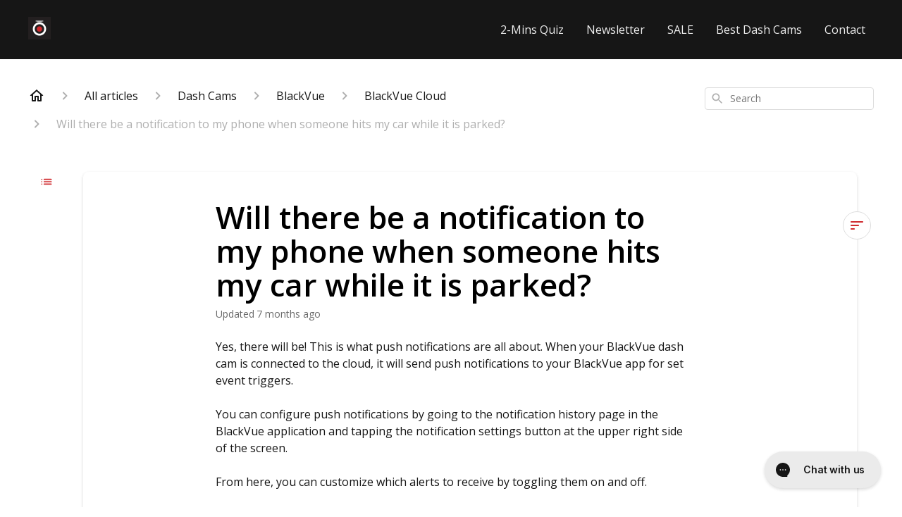

--- FILE ---
content_type: text/html; charset=utf-8
request_url: https://support.blackboxmycar.com/en-US/will-there-be-a-notification-to-my-phone-when-someone-hits-my-car-while-it-is-parked-220479
body_size: 116875
content:
<!DOCTYPE html><html lang="en-US"><head><meta charSet="utf-8"/><meta name="viewport" content="width=device-width"/><link rel="preconnect" href="https://fonts.googleapis.com"/><link rel="preconnect" href="https://fonts.gstatic.com" crossorigin="anonymous"/><link rel="stylesheet" type="text/css" data-href="https://fonts.googleapis.com/css2?family=Open+Sans:wght@400;500;600&amp;display=swap" data-optimized-fonts="true"/><meta name="google-site-verification" content="V-_qoEzRRgj04rBRIm4THcBJikxNqB1OyC0gWyVY_ok"/><title>Will there be a notification to my phone when someone hits my car while it is parked?</title><meta property="og:title" content="Will there be a notification to my phone when someone hits my car while it is parked?"/><meta name="description" content="Yes, there will be! This is what push notifications are all about. When your BlackVue dash cam is connected to the cloud, it will send push notifications to your BlackVue app for set event triggers. You can configure push notifications by going to th"/><meta property="og:description" content="Yes, there will be! This is what push notifications are all about. When your BlackVue dash cam is connected to the cloud, it will send push notifications to your BlackVue app for set event triggers. You can configure push notifications by going to th"/><meta property="og:type" content="website"/><meta property="og:locale" content="en-US"/><link rel="icon" sizes="200x200" type="image/jpeg" href="https://attachments.gorgias.help/uploads.gorgias.io/r1WE86rjr16J4Mvg/BlackboxMyCar_-_Favicon_-_200x200-fce10e67-236d-44c0-b1a4-ada7ed8c2322.jpg"/><link rel="shortcut icon" href="https://attachments.gorgias.help/uploads.gorgias.io/r1WE86rjr16J4Mvg/BlackboxMyCar_-_Favicon_-_200x200-fce10e67-236d-44c0-b1a4-ada7ed8c2322.jpg"/><link rel="apple-touch-icon" href="https://attachments.gorgias.help/uploads.gorgias.io/r1WE86rjr16J4Mvg/BlackboxMyCar_-_Favicon_-_200x200-fce10e67-236d-44c0-b1a4-ada7ed8c2322.jpg"/><link rel="canonical" href="https://support.blackboxmycar.com/en-US/will-there-be-a-notification-to-my-phone-when-someone-hits-my-car-while-it-is-parked-220479"/><meta property="og:url" content="https://support.blackboxmycar.com/en-US/will-there-be-a-notification-to-my-phone-when-someone-hits-my-car-while-it-is-parked-220479"/><link rel="stylesheet" href="https://cdn.jsdelivr.net/npm/froala-editor@4.0.5/css/froala_style.min.css" type="text/css"/><meta name="next-head-count" content="18"/><meta name="viewport" content="width=device-width, initial-scale=1, maximum-scale=2"/><link data-next-font="" rel="preconnect" href="/" crossorigin="anonymous"/><link rel="preload" href="https://assets.gorgias.help/bbc5e2546ef1b4124423ca2f1a745cb94f9cf00b/_next/static/css/7933abb170bf9a40.css" as="style"/><link rel="stylesheet" href="https://assets.gorgias.help/bbc5e2546ef1b4124423ca2f1a745cb94f9cf00b/_next/static/css/7933abb170bf9a40.css" data-n-g=""/><noscript data-n-css=""></noscript><script defer="" nomodule="" src="https://assets.gorgias.help/bbc5e2546ef1b4124423ca2f1a745cb94f9cf00b/_next/static/chunks/polyfills-42372ed130431b0a.js"></script><script src="https://assets.gorgias.help/bbc5e2546ef1b4124423ca2f1a745cb94f9cf00b/_next/static/chunks/webpack-513311f2327ecb1b.js" defer=""></script><script src="https://assets.gorgias.help/bbc5e2546ef1b4124423ca2f1a745cb94f9cf00b/_next/static/chunks/framework-a32fdada02556615.js" defer=""></script><script src="https://assets.gorgias.help/bbc5e2546ef1b4124423ca2f1a745cb94f9cf00b/_next/static/chunks/main-97d7c75ecf7cf52b.js" defer=""></script><script src="https://assets.gorgias.help/bbc5e2546ef1b4124423ca2f1a745cb94f9cf00b/_next/static/chunks/pages/_app-35efa8b404a3a141.js" defer=""></script><script src="https://assets.gorgias.help/bbc5e2546ef1b4124423ca2f1a745cb94f9cf00b/_next/static/chunks/1903-23ff1ec26f31d34a.js" defer=""></script><script src="https://assets.gorgias.help/bbc5e2546ef1b4124423ca2f1a745cb94f9cf00b/_next/static/chunks/4096-6c8362c45ca7b523.js" defer=""></script><script src="https://assets.gorgias.help/bbc5e2546ef1b4124423ca2f1a745cb94f9cf00b/_next/static/chunks/2275-221429e919b006ed.js" defer=""></script><script src="https://assets.gorgias.help/bbc5e2546ef1b4124423ca2f1a745cb94f9cf00b/_next/static/chunks/8303-74dceabc329893cc.js" defer=""></script><script src="https://assets.gorgias.help/bbc5e2546ef1b4124423ca2f1a745cb94f9cf00b/_next/static/chunks/7799-e343243b1dfaa0b5.js" defer=""></script><script src="https://assets.gorgias.help/bbc5e2546ef1b4124423ca2f1a745cb94f9cf00b/_next/static/chunks/pages/%5BslugArticleId%5D-4e795cbb8bb6715b.js" defer=""></script><script src="https://assets.gorgias.help/bbc5e2546ef1b4124423ca2f1a745cb94f9cf00b/_next/static/LcS_ke9PwaLOfC2geG1KX/_buildManifest.js" defer=""></script><script src="https://assets.gorgias.help/bbc5e2546ef1b4124423ca2f1a745cb94f9cf00b/_next/static/LcS_ke9PwaLOfC2geG1KX/_ssgManifest.js" defer=""></script><link rel="stylesheet" href="https://fonts.googleapis.com/css2?family=Open+Sans:wght@400;500;600&display=swap"/></head><body><div id="__next"><div class="ghc-app"><style data-emotion="css-global o7zual">:root{--ghc-primary-color:#d02c30;--ghc-primary-font-family:"Open Sans";}html{line-height:1.15;-webkit-text-size-adjust:100%;}body{margin:0;}main{display:block;}h1{font-size:2em;margin:0.67em 0;}hr{box-sizing:content-box;height:0;overflow:visible;}pre{font-family:monospace,monospace;font-size:1em;}a{background-color:transparent;}abbr[title]{border-bottom:none;-webkit-text-decoration:underline;text-decoration:underline;-webkit-text-decoration:underline dotted;text-decoration:underline dotted;}b,strong{font-weight:bolder;}code,kbd,samp{font-family:monospace,monospace;font-size:1em;}small{font-size:80%;}sub,sup{font-size:75%;line-height:0;position:relative;vertical-align:baseline;}sub{bottom:-0.25em;}sup{top:-0.5em;}img{border-style:none;}button,input,optgroup,select,textarea{font-family:inherit;font-size:100%;line-height:1.15;margin:0;}button,input{overflow:visible;}button,select{text-transform:none;}button,[type="button"],[type="reset"],[type="submit"]{-webkit-appearance:button;}button::-moz-focus-inner,[type="button"]::-moz-focus-inner,[type="reset"]::-moz-focus-inner,[type="submit"]::-moz-focus-inner{border-style:none;padding:0;}button:-moz-focusring,[type="button"]:-moz-focusring,[type="reset"]:-moz-focusring,[type="submit"]:-moz-focusring{outline:1px dotted ButtonText;}fieldset{padding:0.35em 0.75em 0.625em;}legend{box-sizing:border-box;color:inherit;display:table;max-width:100%;padding:0;white-space:normal;}progress{vertical-align:baseline;}textarea{overflow:auto;}[type="checkbox"],[type="radio"]{box-sizing:border-box;padding:0;}[type="number"]::-webkit-inner-spin-button,[type="number"]::-webkit-outer-spin-button{height:auto;}[type="search"]{-webkit-appearance:textfield;outline-offset:-2px;}[type="search"]::-webkit-search-decoration{-webkit-appearance:none;}::-webkit-file-upload-button{-webkit-appearance:button;font:inherit;}details{display:block;}summary{display:-webkit-box;display:-webkit-list-item;display:-ms-list-itembox;display:list-item;}template{display:none;}[hidden]{display:none;}html{box-sizing:border-box;scroll-behavior:smooth;}*,*:before,*:after{box-sizing:inherit;}#nprogress .bar{background:#d02c30!important;}#nprogress .peg{box-shadow:0 0 10px #d02c30,0 0 5px #d02c30;}#nprogress .spinner-icon{border-top-color:#d02c30;border-left-color:#d02c30;}.masonry-layout{display:-webkit-box;display:-webkit-flex;display:-ms-flexbox;display:flex;margin-left:-16px;width:auto;}@media (min-width: 768px){.masonry-layout{margin-right:40px;margin-left:40px;}}@media (min-width: 1240px){.masonry-layout{margin-right:0;margin-left:0;}}.masonry-layout_column{-webkit-background-clip:padding-box;background-clip:padding-box;}.masonry-layout_column:not(:first-child){padding-left:16px;}.masonry-layout_column>div{margin-bottom:16px;}</style><noscript><iframe src="https://www.googletagmanager.com/ns.html?id=GTM-56DN9ZR" height="0" width="0" style="display:none;visibility:hidden"></iframe></noscript><style data-emotion="css mk59p0">.css-mk59p0{min-height:100vh;display:-webkit-box;display:-webkit-flex;display:-ms-flexbox;display:flex;-webkit-flex-direction:column;-ms-flex-direction:column;flex-direction:column;-webkit-align-items:stretch;-webkit-box-align:stretch;-ms-flex-align:stretch;align-items:stretch;background-color:#FFFFFF;overflow-y:hidden;}</style><div class="ghc-main-wrapper css-mk59p0 e7zpaoq8"><style data-emotion="css 1pre3yo">.css-1pre3yo{position:-webkit-sticky;position:sticky;top:0;z-index:100;background-color:#161616;}</style><div class="ghc-header-wrapper css-1pre3yo e7zpaoq4"><style data-emotion="css umci57">.css-umci57{margin-right:16px;margin-left:16px;}@media (min-width: 568px){.css-umci57{margin-right:28px;margin-left:28px;}}@media (min-width: 768px){.css-umci57{margin-right:40px;margin-left:40px;}}@media (min-width: 1240px){.css-umci57{margin-left:0;margin-right:0;}}@media (min-width: 1240px){.css-umci57{margin-right:auto;margin-left:auto;width:100%;max-width:1200px;}}</style><style data-emotion="css 10u05yz">.css-10u05yz{display:-webkit-box;display:-webkit-flex;display:-ms-flexbox;display:flex;-webkit-flex-direction:row;-ms-flex-direction:row;flex-direction:row;-webkit-align-items:center;-webkit-box-align:center;-ms-flex-align:center;align-items:center;-webkit-box-pack:justify;-webkit-justify-content:space-between;justify-content:space-between;padding:20px 0;background-color:#161616;margin-right:16px;margin-left:16px;}@media (min-width: 1240px){.css-10u05yz{padding:24px 0;}}@media (min-width: 568px){.css-10u05yz{margin-right:28px;margin-left:28px;}}@media (min-width: 768px){.css-10u05yz{margin-right:40px;margin-left:40px;}}@media (min-width: 1240px){.css-10u05yz{margin-left:0;margin-right:0;}}@media (min-width: 1240px){.css-10u05yz{margin-right:auto;margin-left:auto;width:100%;max-width:1200px;}}</style><header class="ghc-header-menu-container e7zpaoq3 css-10u05yz e1fhn3j92" data-testid="header"><style data-emotion="css 1590xb2">.css-1590xb2{-webkit-flex:0 1 auto;-ms-flex:0 1 auto;flex:0 1 auto;height:32px;position:relative;-webkit-align-self:stretch;-ms-flex-item-align:stretch;align-self:stretch;margin:0;}@media (min-width: 320px){.css-1590xb2{max-width:calc(100% - 40px);}}@media (min-width: 568px){.css-1590xb2{max-width:initial;}}@media (min-width: 1240px){.css-1590xb2{overflow:hidden;}}</style><div class="ghc-brand-container css-1590xb2 e1e45vw83"><style data-emotion="css 47xh8o">.css-47xh8o{-webkit-text-decoration:none;text-decoration:none;color:inherit;cursor:pointer;}</style><a class="css-47xh8o e1e45vw80" href="/en-US"><style data-emotion="css 1jzv44t">.css-1jzv44t{object-fit:contain;object-position:left center;height:100%;width:auto;max-width:100%;}</style><img alt="BlackboxMyCar logo" loading="lazy" width="180" height="32" decoding="async" data-nimg="1" class="css-1jzv44t e1e45vw81" style="color:transparent" sizes="180px" srcSet="https://attachments.gorgias.help/cdn-cgi/image/quality=100,width=16/https://attachments.gorgias.help/uploads.gorgias.io/r1WE86rjr16J4Mvg/BlackboxMyCar_-_Gmail_-_Profile_Picture_-_1000x1000-4537ccae-a631-4fff-a800-274d79e12cc9.jpg 16w, https://attachments.gorgias.help/cdn-cgi/image/quality=100,width=32/https://attachments.gorgias.help/uploads.gorgias.io/r1WE86rjr16J4Mvg/BlackboxMyCar_-_Gmail_-_Profile_Picture_-_1000x1000-4537ccae-a631-4fff-a800-274d79e12cc9.jpg 32w, https://attachments.gorgias.help/cdn-cgi/image/quality=100,width=48/https://attachments.gorgias.help/uploads.gorgias.io/r1WE86rjr16J4Mvg/BlackboxMyCar_-_Gmail_-_Profile_Picture_-_1000x1000-4537ccae-a631-4fff-a800-274d79e12cc9.jpg 48w, https://attachments.gorgias.help/cdn-cgi/image/quality=100,width=64/https://attachments.gorgias.help/uploads.gorgias.io/r1WE86rjr16J4Mvg/BlackboxMyCar_-_Gmail_-_Profile_Picture_-_1000x1000-4537ccae-a631-4fff-a800-274d79e12cc9.jpg 64w, https://attachments.gorgias.help/cdn-cgi/image/quality=100,width=96/https://attachments.gorgias.help/uploads.gorgias.io/r1WE86rjr16J4Mvg/BlackboxMyCar_-_Gmail_-_Profile_Picture_-_1000x1000-4537ccae-a631-4fff-a800-274d79e12cc9.jpg 96w, https://attachments.gorgias.help/cdn-cgi/image/quality=100,width=128/https://attachments.gorgias.help/uploads.gorgias.io/r1WE86rjr16J4Mvg/BlackboxMyCar_-_Gmail_-_Profile_Picture_-_1000x1000-4537ccae-a631-4fff-a800-274d79e12cc9.jpg 128w, https://attachments.gorgias.help/cdn-cgi/image/quality=100,width=256/https://attachments.gorgias.help/uploads.gorgias.io/r1WE86rjr16J4Mvg/BlackboxMyCar_-_Gmail_-_Profile_Picture_-_1000x1000-4537ccae-a631-4fff-a800-274d79e12cc9.jpg 256w, https://attachments.gorgias.help/cdn-cgi/image/quality=100,width=384/https://attachments.gorgias.help/uploads.gorgias.io/r1WE86rjr16J4Mvg/BlackboxMyCar_-_Gmail_-_Profile_Picture_-_1000x1000-4537ccae-a631-4fff-a800-274d79e12cc9.jpg 384w, https://attachments.gorgias.help/cdn-cgi/image/quality=100,width=640/https://attachments.gorgias.help/uploads.gorgias.io/r1WE86rjr16J4Mvg/BlackboxMyCar_-_Gmail_-_Profile_Picture_-_1000x1000-4537ccae-a631-4fff-a800-274d79e12cc9.jpg 640w, https://attachments.gorgias.help/cdn-cgi/image/quality=100,width=750/https://attachments.gorgias.help/uploads.gorgias.io/r1WE86rjr16J4Mvg/BlackboxMyCar_-_Gmail_-_Profile_Picture_-_1000x1000-4537ccae-a631-4fff-a800-274d79e12cc9.jpg 750w, https://attachments.gorgias.help/cdn-cgi/image/quality=100,width=828/https://attachments.gorgias.help/uploads.gorgias.io/r1WE86rjr16J4Mvg/BlackboxMyCar_-_Gmail_-_Profile_Picture_-_1000x1000-4537ccae-a631-4fff-a800-274d79e12cc9.jpg 828w, https://attachments.gorgias.help/cdn-cgi/image/quality=100,width=1080/https://attachments.gorgias.help/uploads.gorgias.io/r1WE86rjr16J4Mvg/BlackboxMyCar_-_Gmail_-_Profile_Picture_-_1000x1000-4537ccae-a631-4fff-a800-274d79e12cc9.jpg 1080w, https://attachments.gorgias.help/cdn-cgi/image/quality=100,width=1200/https://attachments.gorgias.help/uploads.gorgias.io/r1WE86rjr16J4Mvg/BlackboxMyCar_-_Gmail_-_Profile_Picture_-_1000x1000-4537ccae-a631-4fff-a800-274d79e12cc9.jpg 1200w, https://attachments.gorgias.help/cdn-cgi/image/quality=100,width=1920/https://attachments.gorgias.help/uploads.gorgias.io/r1WE86rjr16J4Mvg/BlackboxMyCar_-_Gmail_-_Profile_Picture_-_1000x1000-4537ccae-a631-4fff-a800-274d79e12cc9.jpg 1920w, https://attachments.gorgias.help/cdn-cgi/image/quality=100,width=2048/https://attachments.gorgias.help/uploads.gorgias.io/r1WE86rjr16J4Mvg/BlackboxMyCar_-_Gmail_-_Profile_Picture_-_1000x1000-4537ccae-a631-4fff-a800-274d79e12cc9.jpg 2048w, https://attachments.gorgias.help/cdn-cgi/image/quality=100,width=3840/https://attachments.gorgias.help/uploads.gorgias.io/r1WE86rjr16J4Mvg/BlackboxMyCar_-_Gmail_-_Profile_Picture_-_1000x1000-4537ccae-a631-4fff-a800-274d79e12cc9.jpg 3840w" src="https://attachments.gorgias.help/cdn-cgi/image/quality=100,width=3840/https://attachments.gorgias.help/uploads.gorgias.io/r1WE86rjr16J4Mvg/BlackboxMyCar_-_Gmail_-_Profile_Picture_-_1000x1000-4537ccae-a631-4fff-a800-274d79e12cc9.jpg"/></a></div><style data-emotion="css 1sxecw2">.css-1sxecw2{display:none;text-align:right;}@media (min-width: 1240px){.css-1sxecw2{display:grid;grid-gap:8px;grid-template-columns:repeat(5, auto);}}</style><nav data-testid="header-nav-items" aria-label="Primary menu" class="css-1sxecw2 e1fhn3j90"><style data-emotion="css bahmoy">.css-bahmoy{font-family:var(--ghc-primary-font-family),sans-serif;-webkit-font-smoothing:antialiased;-moz-osx-font-smoothing:grayscale;font-style:normal;font-weight:normal;font-size:16px;line-height:24px;-webkit-text-decoration:none;text-decoration:none;padding:6px 12px;color:#EEEEEE;-webkit-transition:color 200ms linear;transition:color 200ms linear;}.css-bahmoy:hover,.css-bahmoy:active{color:#FFFFFF;}</style><a href="https://www.blackboxmycar.com/#quiz-17HEWj" target="_blank" class="css-bahmoy e1zzhym0">2-Mins Quiz</a><a href="https://www.blackboxmycar.com/pages/newsletter-signup" target="_blank" class="css-bahmoy e1zzhym0">Newsletter</a><a href="https://www.blackboxmycar.com/collections/sales-and-deals" target="_blank" class="css-bahmoy e1zzhym0">SALE</a><a href="https://www.blackboxmycar.com/pages/best-dash-cams" target="_blank" class="css-bahmoy e1zzhym0">Best Dash Cams</a><a href="https://www.blackboxmycar.com/pages/contact-us" target="_blank" class="css-bahmoy e1zzhym0">Contact</a></nav><style data-emotion="css bv9o8f">.css-bv9o8f{fill:#EEEEEE;}@media (min-width: 1240px){.css-bv9o8f{display:none;}}</style><svg width="24" height="24" viewBox="0 0 24 24" fill="#161616" xmlns="http://www.w3.org/2000/svg" data-testid="header-mobile-menu-icon" aria-hidden="true" class="css-bv9o8f e1fhn3j91"><path d="M4 18H20C20.55 18 21 17.55 21 17C21 16.45 20.55 16 20 16H4C3.45 16 3 16.45 3 17C3 17.55 3.45 18 4 18ZM4 13H20C20.55 13 21 12.55 21 12C21 11.45 20.55 11 20 11H4C3.45 11 3 11.45 3 12C3 12.55 3.45 13 4 13ZM3 7C3 7.55 3.45 8 4 8H20C20.55 8 21 7.55 21 7C21 6.45 20.55 6 20 6H4C3.45 6 3 6.45 3 7Z"></path></svg><style data-emotion="css 1560upm">.css-1560upm{display:none;background-color:#161616;position:fixed;height:100%;left:0;right:0;top:0;bottom:0;width:100%;}@media (min-width: 1240px){.css-1560upm{display:none;}}</style><div class="css-1560upm e1sdkc694" data-testid="mobile-menu"><style data-emotion="css kmihp5">.css-kmihp5{display:-webkit-box;display:-webkit-flex;display:-ms-flexbox;display:flex;-webkit-flex-direction:row;-ms-flex-direction:row;flex-direction:row;-webkit-align-items:center;-webkit-box-align:center;-ms-flex-align:center;align-items:center;-webkit-box-pack:justify;-webkit-justify-content:space-between;justify-content:space-between;padding:20px 0;background-color:#161616;margin-right:16px;margin-left:16px;}@media (min-width: 568px){.css-kmihp5{margin-right:28px;margin-left:28px;}}@media (min-width: 768px){.css-kmihp5{margin-right:40px;margin-left:40px;}}@media (min-width: 1240px){.css-kmihp5{margin-left:0;margin-right:0;}}@media (min-width: 1240px){.css-kmihp5{margin-right:auto;margin-left:auto;width:100%;max-width:1200px;}}</style><div class="e7zpaoq3 css-kmihp5 e1zzhym1"><div class="ghc-brand-container css-1590xb2 e1e45vw83"><a class="css-47xh8o e1e45vw80" href="/en-US"><img alt="BlackboxMyCar logo" loading="lazy" width="180" height="32" decoding="async" data-nimg="1" class="css-1jzv44t e1e45vw81" style="color:transparent" sizes="180px" srcSet="https://attachments.gorgias.help/cdn-cgi/image/quality=100,width=16/https://attachments.gorgias.help/uploads.gorgias.io/r1WE86rjr16J4Mvg/BlackboxMyCar_-_Gmail_-_Profile_Picture_-_1000x1000-4537ccae-a631-4fff-a800-274d79e12cc9.jpg 16w, https://attachments.gorgias.help/cdn-cgi/image/quality=100,width=32/https://attachments.gorgias.help/uploads.gorgias.io/r1WE86rjr16J4Mvg/BlackboxMyCar_-_Gmail_-_Profile_Picture_-_1000x1000-4537ccae-a631-4fff-a800-274d79e12cc9.jpg 32w, https://attachments.gorgias.help/cdn-cgi/image/quality=100,width=48/https://attachments.gorgias.help/uploads.gorgias.io/r1WE86rjr16J4Mvg/BlackboxMyCar_-_Gmail_-_Profile_Picture_-_1000x1000-4537ccae-a631-4fff-a800-274d79e12cc9.jpg 48w, https://attachments.gorgias.help/cdn-cgi/image/quality=100,width=64/https://attachments.gorgias.help/uploads.gorgias.io/r1WE86rjr16J4Mvg/BlackboxMyCar_-_Gmail_-_Profile_Picture_-_1000x1000-4537ccae-a631-4fff-a800-274d79e12cc9.jpg 64w, https://attachments.gorgias.help/cdn-cgi/image/quality=100,width=96/https://attachments.gorgias.help/uploads.gorgias.io/r1WE86rjr16J4Mvg/BlackboxMyCar_-_Gmail_-_Profile_Picture_-_1000x1000-4537ccae-a631-4fff-a800-274d79e12cc9.jpg 96w, https://attachments.gorgias.help/cdn-cgi/image/quality=100,width=128/https://attachments.gorgias.help/uploads.gorgias.io/r1WE86rjr16J4Mvg/BlackboxMyCar_-_Gmail_-_Profile_Picture_-_1000x1000-4537ccae-a631-4fff-a800-274d79e12cc9.jpg 128w, https://attachments.gorgias.help/cdn-cgi/image/quality=100,width=256/https://attachments.gorgias.help/uploads.gorgias.io/r1WE86rjr16J4Mvg/BlackboxMyCar_-_Gmail_-_Profile_Picture_-_1000x1000-4537ccae-a631-4fff-a800-274d79e12cc9.jpg 256w, https://attachments.gorgias.help/cdn-cgi/image/quality=100,width=384/https://attachments.gorgias.help/uploads.gorgias.io/r1WE86rjr16J4Mvg/BlackboxMyCar_-_Gmail_-_Profile_Picture_-_1000x1000-4537ccae-a631-4fff-a800-274d79e12cc9.jpg 384w, https://attachments.gorgias.help/cdn-cgi/image/quality=100,width=640/https://attachments.gorgias.help/uploads.gorgias.io/r1WE86rjr16J4Mvg/BlackboxMyCar_-_Gmail_-_Profile_Picture_-_1000x1000-4537ccae-a631-4fff-a800-274d79e12cc9.jpg 640w, https://attachments.gorgias.help/cdn-cgi/image/quality=100,width=750/https://attachments.gorgias.help/uploads.gorgias.io/r1WE86rjr16J4Mvg/BlackboxMyCar_-_Gmail_-_Profile_Picture_-_1000x1000-4537ccae-a631-4fff-a800-274d79e12cc9.jpg 750w, https://attachments.gorgias.help/cdn-cgi/image/quality=100,width=828/https://attachments.gorgias.help/uploads.gorgias.io/r1WE86rjr16J4Mvg/BlackboxMyCar_-_Gmail_-_Profile_Picture_-_1000x1000-4537ccae-a631-4fff-a800-274d79e12cc9.jpg 828w, https://attachments.gorgias.help/cdn-cgi/image/quality=100,width=1080/https://attachments.gorgias.help/uploads.gorgias.io/r1WE86rjr16J4Mvg/BlackboxMyCar_-_Gmail_-_Profile_Picture_-_1000x1000-4537ccae-a631-4fff-a800-274d79e12cc9.jpg 1080w, https://attachments.gorgias.help/cdn-cgi/image/quality=100,width=1200/https://attachments.gorgias.help/uploads.gorgias.io/r1WE86rjr16J4Mvg/BlackboxMyCar_-_Gmail_-_Profile_Picture_-_1000x1000-4537ccae-a631-4fff-a800-274d79e12cc9.jpg 1200w, https://attachments.gorgias.help/cdn-cgi/image/quality=100,width=1920/https://attachments.gorgias.help/uploads.gorgias.io/r1WE86rjr16J4Mvg/BlackboxMyCar_-_Gmail_-_Profile_Picture_-_1000x1000-4537ccae-a631-4fff-a800-274d79e12cc9.jpg 1920w, https://attachments.gorgias.help/cdn-cgi/image/quality=100,width=2048/https://attachments.gorgias.help/uploads.gorgias.io/r1WE86rjr16J4Mvg/BlackboxMyCar_-_Gmail_-_Profile_Picture_-_1000x1000-4537ccae-a631-4fff-a800-274d79e12cc9.jpg 2048w, https://attachments.gorgias.help/cdn-cgi/image/quality=100,width=3840/https://attachments.gorgias.help/uploads.gorgias.io/r1WE86rjr16J4Mvg/BlackboxMyCar_-_Gmail_-_Profile_Picture_-_1000x1000-4537ccae-a631-4fff-a800-274d79e12cc9.jpg 3840w" src="https://attachments.gorgias.help/cdn-cgi/image/quality=100,width=3840/https://attachments.gorgias.help/uploads.gorgias.io/r1WE86rjr16J4Mvg/BlackboxMyCar_-_Gmail_-_Profile_Picture_-_1000x1000-4537ccae-a631-4fff-a800-274d79e12cc9.jpg"/></a></div><style data-emotion="css 1xywq8e">.css-1xywq8e{fill:#EEEEEE;}</style><svg width="24" height="24" viewBox="0 0 24 24" fill="#161616" xmlns="http://www.w3.org/2000/svg" class="css-1xywq8e e1sdkc692"><path d="M18.3002 5.71022C17.9102 5.32022 17.2802 5.32022 16.8902 5.71022L12.0002 10.5902L7.11022 5.70021C6.72022 5.31021 6.09021 5.31021 5.70021 5.70021C5.31021 6.09021 5.31021 6.72022 5.70021 7.11022L10.5902 12.0002L5.70021 16.8902C5.31021 17.2802 5.31021 17.9102 5.70021 18.3002C6.09021 18.6902 6.72022 18.6902 7.11022 18.3002L12.0002 13.4102L16.8902 18.3002C17.2802 18.6902 17.9102 18.6902 18.3002 18.3002C18.6902 17.9102 18.6902 17.2802 18.3002 16.8902L13.4102 12.0002L18.3002 7.11022C18.6802 6.73022 18.6802 6.09022 18.3002 5.71022Z"></path></svg></div><style data-emotion="css sirhaf">.css-sirhaf{display:grid;grid-gap:8px;padding:16px;}</style><nav class="css-sirhaf e1sdkc693"><a href="https://www.blackboxmycar.com/#quiz-17HEWj" target="_blank" class="css-bahmoy e1zzhym0">2-Mins Quiz</a><a href="https://www.blackboxmycar.com/pages/newsletter-signup" target="_blank" class="css-bahmoy e1zzhym0">Newsletter</a><a href="https://www.blackboxmycar.com/collections/sales-and-deals" target="_blank" class="css-bahmoy e1zzhym0">SALE</a><a href="https://www.blackboxmycar.com/pages/best-dash-cams" target="_blank" class="css-bahmoy e1zzhym0">Best Dash Cams</a><a href="https://www.blackboxmycar.com/pages/contact-us" target="_blank" class="css-bahmoy e1zzhym0">Contact</a></nav><style data-emotion="css c4j36v">.css-c4j36v{margin-block-start:4px;margin-block-end:4px;border:0;height:1px;background:#DDDDDD;}</style><hr class="css-c4j36v e1sdkc690"/><nav class="css-sirhaf e1sdkc693"><style data-emotion="css 18uttoq">.css-18uttoq{font-family:var(--ghc-primary-font-family),sans-serif;-webkit-font-smoothing:antialiased;-moz-osx-font-smoothing:grayscale;font-style:normal;font-weight:normal;font-size:16px;line-height:24px;-webkit-text-decoration:none;text-decoration:none;padding:6px 12px;color:#EEEEEE;-webkit-transition:color 200ms linear;transition:color 200ms linear;border:none;background:none;display:-webkit-box;display:-webkit-flex;display:-ms-flexbox;display:flex;gap:4px;-webkit-align-items:center;-webkit-box-align:center;-ms-flex-align:center;align-items:center;}.css-18uttoq:hover,.css-18uttoq:active{color:#FFFFFF;}</style><button class="css-18uttoq e1sdkc691"><style data-emotion="css 19hyj68">.css-19hyj68{position:relative;height:1em;width:1em;}</style><div class="css-19hyj68 e1u3bja70"><img alt="English (US)" decoding="async" data-nimg="fill" style="position:absolute;height:100%;width:100%;left:0;top:0;right:0;bottom:0;color:transparent" src="[data-uri]"/></div> <!-- -->English (US)</button></nav></div></header></div><style data-emotion="css m8poij">.css-m8poij{margin-right:16px;margin-left:16px;}@media (min-width: 568px){.css-m8poij{margin-right:28px;margin-left:28px;}}@media (min-width: 768px){.css-m8poij{margin-right:40px;margin-left:40px;}}@media (min-width: 1240px){.css-m8poij{margin-left:0;margin-right:0;}}@media (min-width: 1240px){.css-m8poij{margin:auto;width:100%;max-width:1200px;}}</style><div class="css-m8poij e7zpaoq7"></div><style data-emotion="css 1wqde3n">.css-1wqde3n{-webkit-flex:1;-ms-flex:1;flex:1;display:-webkit-box;display:-webkit-flex;display:-ms-flexbox;display:flex;-webkit-flex-direction:column;-ms-flex-direction:column;flex-direction:column;position:relative;margin:0;}@media (min-width: 768px){.css-1wqde3n{margin:16px 0 56px;-webkit-box-pack:initial;-ms-flex-pack:initial;-webkit-justify-content:initial;justify-content:initial;}}@media (min-width: 1240px){.css-1wqde3n{width:100%;margin:24px auto 56px;max-width:1200px;}}</style><div class="ghc-main-content-container css-1wqde3n e7zpaoq6"><style data-emotion="css 1yd23ty">.css-1yd23ty{margin-right:16px;margin-left:16px;}@media (min-width: 568px){.css-1yd23ty{margin-right:28px;margin-left:28px;}}@media (min-width: 768px){.css-1yd23ty{margin-right:40px;margin-left:40px;}}@media (min-width: 1240px){.css-1yd23ty{margin-left:0;margin-right:0;}}@media (min-width: 768px){.css-1yd23ty{margin-bottom:16px;}}</style><div class="css-1yd23ty e9fe0vc5"><style data-emotion="css zy42vf">.css-zy42vf{display:-webkit-box;display:-webkit-flex;display:-ms-flexbox;display:flex;-webkit-box-flex-wrap:wrap;-webkit-flex-wrap:wrap;-ms-flex-wrap:wrap;flex-wrap:wrap;-webkit-box-pack:justify;-webkit-justify-content:space-between;justify-content:space-between;-webkit-align-items:center;-webkit-box-align:center;-ms-flex-align:center;align-items:center;min-height:64px;padding-bottom:16px;}@media (min-width: 768px){.css-zy42vf{-webkit-box-flex-wrap:initial;-webkit-flex-wrap:initial;-ms-flex-wrap:initial;flex-wrap:initial;-webkit-box-pack:initial;-ms-flex-pack:initial;-webkit-justify-content:initial;justify-content:initial;-webkit-align-items:initial;-webkit-box-align:initial;-ms-flex-align:initial;align-items:initial;display:grid;grid-template-columns:1fr 240px;}}</style><div class="css-zy42vf e9fe0vc4"><style data-emotion="css 4n65xp">.css-4n65xp{display:-webkit-box;display:-webkit-flex;display:-ms-flexbox;display:flex;-webkit-box-flex-wrap:wrap;-webkit-flex-wrap:wrap;-ms-flex-wrap:wrap;flex-wrap:wrap;-webkit-box-pack:justify;-webkit-justify-content:space-between;justify-content:space-between;-webkit-align-items:center;-webkit-box-align:center;-ms-flex-align:center;align-items:center;}</style><div class="css-4n65xp e9fe0vc3"><style data-emotion="css 1v3caum">.css-1v3caum{padding-top:16px;}</style><style data-emotion="css 1j8ix88">.css-1j8ix88{-webkit-flex:1 0 auto;-ms-flex:1 0 auto;flex:1 0 auto;display:-webkit-box;display:-webkit-flex;display:-ms-flexbox;display:flex;-webkit-flex-direction:row;-ms-flex-direction:row;flex-direction:row;-webkit-box-flex-wrap:wrap;-webkit-flex-wrap:wrap;-ms-flex-wrap:wrap;flex-wrap:wrap;-webkit-align-items:center;-webkit-box-align:center;-ms-flex-align:center;align-items:center;max-width:100%;margin-bottom:-16px;padding-top:16px;}.css-1j8ix88>*{margin-bottom:16px;}</style><nav class="ghc-breadcrumbs-container e9fe0vc1 css-1j8ix88 ecpqs3l3" aria-label="Breadcrumb"><a class="ghc-breadcrumbs-home" style="height:24px;width:24px;margin-right:16px" href="/en-US"><style data-emotion="css 1skx4g">.css-1skx4g{cursor:pointer;vertical-align:top;}</style><svg width="24" height="24" viewBox="0 0 24 24" fill="#161616" xmlns="http://www.w3.org/2000/svg" aria-hidden="true" class="css-1skx4g ecpqs3l0"><path d="M11.9998 5.69017L16.8343 10.0412C16.9396 10.136 16.9998 10.2711 16.9998 10.4129V18.0002H14.9998V12.5002C14.9998 12.224 14.7759 12.0002 14.4998 12.0002H9.49978C9.22364 12.0002 8.99978 12.224 8.99978 12.5002V18.0002H6.99978V10.4129C6.99978 10.2711 7.05994 10.136 7.1653 10.0412L11.9998 5.69017ZM12.3343 3.3012C12.1441 3.13007 11.8555 3.13007 11.6653 3.3012L2.96828 11.1285C2.62767 11.4351 2.84452 12.0002 3.30276 12.0002H4.99978V19.0002C4.99978 19.5525 5.4475 20.0002 5.99978 20.0002H9.99978C10.5521 20.0002 10.9998 19.5525 10.9998 19.0002V14.0002H12.9998V19.0002C12.9998 19.5525 13.4475 20.0002 13.9998 20.0002H17.9998C18.5521 20.0002 18.9998 19.5525 18.9998 19.0002V12.0002H20.6968C21.155 12.0002 21.3719 11.4351 21.0313 11.1285L12.3343 3.3012Z"></path></svg></a><style data-emotion="css 5z3jtg">.css-5z3jtg{margin-right:16px;display:-webkit-box;display:-webkit-flex;display:-ms-flexbox;display:flex;-webkit-flex-direction:row;-ms-flex-direction:row;flex-direction:row;-webkit-align-items:center;-webkit-box-align:center;-ms-flex-align:center;align-items:center;}</style><div class="ghc-breadcrumbs-item css-5z3jtg ecpqs3l2"><style data-emotion="css o7nnmj">.css-o7nnmj{margin-right:16px;}</style><style data-emotion="css 1vt6q91">.css-1vt6q91{fill:#AFAFAF;-webkit-transform:rotate(0deg);-moz-transform:rotate(0deg);-ms-transform:rotate(0deg);transform:rotate(0deg);margin-right:16px;}</style><svg width="24" height="24" viewBox="0 0 24 24" fill="#6A6A6A" xmlns="http://www.w3.org/2000/svg" facing="right" aria-hidden="true" class="ecpqs3l1 css-1vt6q91 e18qeao70"><path d="M9.29006 15.8805L13.1701 12.0005L9.29006 8.12047C8.90006 7.73047 8.90006 7.10047 9.29006 6.71047C9.68006 6.32047 10.3101 6.32047 10.7001 6.71047L15.2901 11.3005C15.6801 11.6905 15.6801 12.3205 15.2901 12.7105L10.7001 17.3005C10.3101 17.6905 9.68006 17.6905 9.29006 17.3005C8.91006 16.9105 8.90006 16.2705 9.29006 15.8805Z"></path></svg><style data-emotion="css g65o95">.css-g65o95{-webkit-text-decoration:none;text-decoration:none;}</style><a class="css-g65o95 e1vnn2d20" href="/en-US/articles"><style data-emotion="css 1v0mfn2">.css-1v0mfn2{font-family:var(--ghc-primary-font-family),sans-serif;-webkit-font-smoothing:antialiased;-moz-osx-font-smoothing:grayscale;font-size:16px;font-style:normal;font-weight:400;line-height:24px;letter-spacing:0px;color:#161616;}</style><span class="css-1v0mfn2 e1vnn2d21">All articles</span></a></div><div class="ghc-breadcrumbs-item css-5z3jtg ecpqs3l2"><svg width="24" height="24" viewBox="0 0 24 24" fill="#6A6A6A" xmlns="http://www.w3.org/2000/svg" facing="right" aria-hidden="true" class="ecpqs3l1 css-1vt6q91 e18qeao70"><path d="M9.29006 15.8805L13.1701 12.0005L9.29006 8.12047C8.90006 7.73047 8.90006 7.10047 9.29006 6.71047C9.68006 6.32047 10.3101 6.32047 10.7001 6.71047L15.2901 11.3005C15.6801 11.6905 15.6801 12.3205 15.2901 12.7105L10.7001 17.3005C10.3101 17.6905 9.68006 17.6905 9.29006 17.3005C8.91006 16.9105 8.90006 16.2705 9.29006 15.8805Z"></path></svg><a class="css-g65o95 e1vnn2d20" href="/en-US/articles/dash-cams-64950"><span class="css-1v0mfn2 e1vnn2d21">Dash Cams</span></a></div><div class="ghc-breadcrumbs-item css-5z3jtg ecpqs3l2"><svg width="24" height="24" viewBox="0 0 24 24" fill="#6A6A6A" xmlns="http://www.w3.org/2000/svg" facing="right" aria-hidden="true" class="ecpqs3l1 css-1vt6q91 e18qeao70"><path d="M9.29006 15.8805L13.1701 12.0005L9.29006 8.12047C8.90006 7.73047 8.90006 7.10047 9.29006 6.71047C9.68006 6.32047 10.3101 6.32047 10.7001 6.71047L15.2901 11.3005C15.6801 11.6905 15.6801 12.3205 15.2901 12.7105L10.7001 17.3005C10.3101 17.6905 9.68006 17.6905 9.29006 17.3005C8.91006 16.9105 8.90006 16.2705 9.29006 15.8805Z"></path></svg><a class="css-g65o95 e1vnn2d20" href="/en-US/articles/blackvue-64956"><span class="css-1v0mfn2 e1vnn2d21">BlackVue</span></a></div><div class="ghc-breadcrumbs-item css-5z3jtg ecpqs3l2"><svg width="24" height="24" viewBox="0 0 24 24" fill="#6A6A6A" xmlns="http://www.w3.org/2000/svg" facing="right" aria-hidden="true" class="ecpqs3l1 css-1vt6q91 e18qeao70"><path d="M9.29006 15.8805L13.1701 12.0005L9.29006 8.12047C8.90006 7.73047 8.90006 7.10047 9.29006 6.71047C9.68006 6.32047 10.3101 6.32047 10.7001 6.71047L15.2901 11.3005C15.6801 11.6905 15.6801 12.3205 15.2901 12.7105L10.7001 17.3005C10.3101 17.6905 9.68006 17.6905 9.29006 17.3005C8.91006 16.9105 8.90006 16.2705 9.29006 15.8805Z"></path></svg><a class="css-g65o95 e1vnn2d20" href="/en-US/articles/blackvue-cloud-64972"><span class="css-1v0mfn2 e1vnn2d21">BlackVue Cloud</span></a></div><div class="ghc-breadcrumbs-item css-5z3jtg ecpqs3l2"><svg width="24" height="24" viewBox="0 0 24 24" fill="#6A6A6A" xmlns="http://www.w3.org/2000/svg" facing="right" aria-hidden="true" class="ecpqs3l1 css-1vt6q91 e18qeao70"><path d="M9.29006 15.8805L13.1701 12.0005L9.29006 8.12047C8.90006 7.73047 8.90006 7.10047 9.29006 6.71047C9.68006 6.32047 10.3101 6.32047 10.7001 6.71047L15.2901 11.3005C15.6801 11.6905 15.6801 12.3205 15.2901 12.7105L10.7001 17.3005C10.3101 17.6905 9.68006 17.6905 9.29006 17.3005C8.91006 16.9105 8.90006 16.2705 9.29006 15.8805Z"></path></svg><style data-emotion="css 1pp9xez">.css-1pp9xez{font-family:var(--ghc-primary-font-family),sans-serif;-webkit-font-smoothing:antialiased;-moz-osx-font-smoothing:grayscale;font-size:16px;font-style:normal;font-weight:400;line-height:24px;letter-spacing:0px;color:#AFAFAF;}</style><span class="css-1pp9xez e1vnn2d21">Will there be a notification to my phone when someone hits my car while it is parked?</span></div></nav></div><style data-emotion="css 1sh5uvj">.css-1sh5uvj{-webkit-flex:1 0 240px;-ms-flex:1 0 240px;flex:1 0 240px;padding-top:16px;}@media (min-width: 568px){.css-1sh5uvj{max-width:240px;}}</style><style data-emotion="css o5rpzk">.css-o5rpzk{position:relative;min-width:240px;-webkit-flex:1 0 240px;-ms-flex:1 0 240px;flex:1 0 240px;padding-top:16px;}@media (min-width: 568px){.css-o5rpzk{max-width:240px;}}</style><div class="e9fe0vc0 css-o5rpzk e1ud3o2f10"><style data-emotion="css vuxxad">.css-vuxxad{width:100%;height:32px;position:relative;}</style><div class="css-vuxxad e1ud3o2f9"><style data-emotion="css 1gaq6r2">.css-1gaq6r2{position:absolute;z-index:1;width:100%;border-radius:4px;background:#FFFFFF;padding:6px 8px;}.css-1gaq6r2::after{content:'';background:#FFFFFF;position:absolute;z-index:-1;top:0;left:0;width:100%;height:100%;border-radius:4px;border-style:solid;border-color:#DDDDDD;border-width:1px;}.css-1gaq6r2::after[aria-expanded='true']::after{border-width:2px;}</style><div role="combobox" aria-expanded="false" aria-haspopup="listbox" aria-labelledby="algolia-search-combobox-label" class="css-1gaq6r2 e1ud3o2f8"><style data-emotion="css 8xhv84">.css-8xhv84{width:100%;display:-webkit-box;display:-webkit-flex;display:-ms-flexbox;display:flex;}</style><form action="" novalidate="" role="search" class="css-8xhv84 e1ud3o2f7"><style data-emotion="css 10pl228">.css-10pl228{width:20px;height:20px;padding:0;border:0;background:none;}.css-10pl228 svg{width:20px;height:20px;overflow:inherit;vertical-align:top;}</style><div aria-hidden="true" class="css-10pl228 e1ud3o2f12"><style data-emotion="css r01nf4">.css-r01nf4 path{fill:#AFAFAF;}</style><svg width="24" height="24" viewBox="0 0 24 24" fill="none" xmlns="http://www.w3.org/2000/svg" class="css-r01nf4 e1ud3o2f4"><path d="M15.5001 14H14.7101L14.4301 13.73C15.6301 12.33 16.2501 10.42 15.9101 8.39002C15.4401 5.61002 13.1201 3.39002 10.3201 3.05002C6.09014 2.53002 2.53014 6.09001 3.05014 10.32C3.39014 13.12 5.61014 15.44 8.39014 15.91C10.4201 16.25 12.3301 15.63 13.7301 14.43L14.0001 14.71V15.5L18.2501 19.75C18.6601 20.16 19.3301 20.16 19.7401 19.75C20.1501 19.34 20.1501 18.67 19.7401 18.26L15.5001 14ZM9.50014 14C7.01014 14 5.00014 11.99 5.00014 9.50002C5.00014 7.01002 7.01014 5.00002 9.50014 5.00002C11.9901 5.00002 14.0001 7.01002 14.0001 9.50002C14.0001 11.99 11.9901 14 9.50014 14Z" fill="#161616"></path></svg></div><style data-emotion="css 1ixuqoh">.css-1ixuqoh{clip:rect(1px, 1px, 1px, 1px);-webkit-clip-path:inset(50%);clip-path:inset(50%);height:1px;width:1px;margin:-1px;overflow:hidden;padding:0;position:absolute;}</style><label id="algolia-search-combobox-label" for="algolia-search-combobox-input" class="css-1ixuqoh e1ud3o2f11">Search</label><style data-emotion="css xufeo3">.css-xufeo3{width:100%;margin:0 8px;font-family:var(--ghc-primary-font-family),sans-serif;-webkit-font-smoothing:antialiased;-moz-osx-font-smoothing:grayscale;font-size:14px;line-height:20px;-webkit-appearance:none;-moz-appearance:none;-ms-appearance:none;appearance:none;border:none;outline:none;padding:0;background-color:white;}.css-xufeo3::-webkit-search-cancel-button{-webkit-appearance:none;}</style><input aria-autocomplete="both" aria-labelledby="algolia-search-combobox-label" id="algolia-search-combobox-input" autoComplete="off" autoCorrect="off" autoCapitalize="off" enterKeyHint="search" spellcheck="false" placeholder="Search" maxLength="512" type="search" class="css-xufeo3 e1ud3o2f6" value=""/></form></div></div></div></div></div><style data-emotion="css 10ka66o">.css-10ka66o{display:-webkit-box;display:-webkit-flex;display:-ms-flexbox;display:flex;-webkit-flex-direction:column;-ms-flex-direction:column;flex-direction:column;-webkit-box-flex:1;-webkit-flex-grow:1;-ms-flex-positive:1;flex-grow:1;}@media (min-width: 1240px){.css-10ka66o{-webkit-flex-direction:row;-ms-flex-direction:row;flex-direction:row;}}</style><div class="ghc-with-navigation-sidebar-v2 css-10ka66o e15e7tjv6"><style data-emotion="css 1wy1qtd">.css-1wy1qtd{margin-left:16px;}@media (min-width: 568px){.css-1wy1qtd{margin-left:24px;}}@media (min-width: 768px){.css-1wy1qtd{margin-left:64px;}}@media (min-width: 1240px){.css-1wy1qtd{margin-left:7.7px;display:block;}}</style><div class="css-1wy1qtd e15e7tjv2"><style data-emotion="css hxq15f">.css-hxq15f{margin-right:10.5px;margin-top:20px;min-width:36px;min-height:36px;display:none;position:-webkit-sticky;position:sticky;top:100px;}.css-hxq15f:hover{cursor:pointer;}@media (min-width: 1240px){.css-hxq15f{display:inline-block;}}</style><div class="ghc-open-navigation-sidebar css-hxq15f e17yqjk03"><style data-emotion="css ixolil">.css-ixolil{width:36px;height:36px;display:inline-block;position:absolute;top:0;left:0;}</style><div class="css-ixolil e17yqjk01"><style data-emotion="css uiiqfk">.css-uiiqfk{position:absolute;top:50%;left:50%;-webkit-transform:translate(-50%, -50%);-moz-transform:translate(-50%, -50%);-ms-transform:translate(-50%, -50%);transform:translate(-50%, -50%);fill:#d02c30;width:16px;height:16px;}</style><svg width="15" height="8.33" viewBox="0 0 16 10" xmlns="http://www.w3.org/2000/svg" aria-hidden="true" class="css-uiiqfk e17yqjk00"><path d="M1.33333 5.83398C1.79167 5.83398 2.16667 5.45898 2.16667 5.00065C2.16667 4.54232 1.79167 4.16732 1.33333 4.16732C0.875 4.16732 0.5 4.54232 0.5 5.00065C0.5 5.45898 0.875 5.83398 1.33333 5.83398ZM1.33333 9.16732C1.79167 9.16732 2.16667 8.79232 2.16667 8.33398C2.16667 7.87565 1.79167 7.50065 1.33333 7.50065C0.875 7.50065 0.5 7.87565 0.5 8.33398C0.5 8.79232 0.875 9.16732 1.33333 9.16732ZM1.33333 2.50065C1.79167 2.50065 2.16667 2.12565 2.16667 1.66732C2.16667 1.20898 1.79167 0.833984 1.33333 0.833984C0.875 0.833984 0.5 1.20898 0.5 1.66732C0.5 2.12565 0.875 2.50065 1.33333 2.50065ZM4.66667 5.83398H14.6667C15.125 5.83398 15.5 5.45898 15.5 5.00065C15.5 4.54232 15.125 4.16732 14.6667 4.16732H4.66667C4.20833 4.16732 3.83333 4.54232 3.83333 5.00065C3.83333 5.45898 4.20833 5.83398 4.66667 5.83398ZM4.66667 9.16732H14.6667C15.125 9.16732 15.5 8.79232 15.5 8.33398C15.5 7.87565 15.125 7.50065 14.6667 7.50065H4.66667C4.20833 7.50065 3.83333 7.87565 3.83333 8.33398C3.83333 8.79232 4.20833 9.16732 4.66667 9.16732ZM3.83333 1.66732C3.83333 2.12565 4.20833 2.50065 4.66667 2.50065H14.6667C15.125 2.50065 15.5 2.12565 15.5 1.66732C15.5 1.20898 15.125 0.833984 14.6667 0.833984H4.66667C4.20833 0.833984 3.83333 1.20898 3.83333 1.66732ZM1.33333 5.83398C1.79167 5.83398 2.16667 5.45898 2.16667 5.00065C2.16667 4.54232 1.79167 4.16732 1.33333 4.16732C0.875 4.16732 0.5 4.54232 0.5 5.00065C0.5 5.45898 0.875 5.83398 1.33333 5.83398ZM1.33333 9.16732C1.79167 9.16732 2.16667 8.79232 2.16667 8.33398C2.16667 7.87565 1.79167 7.50065 1.33333 7.50065C0.875 7.50065 0.5 7.87565 0.5 8.33398C0.5 8.79232 0.875 9.16732 1.33333 9.16732ZM1.33333 2.50065C1.79167 2.50065 2.16667 2.12565 2.16667 1.66732C2.16667 1.20898 1.79167 0.833984 1.33333 0.833984C0.875 0.833984 0.5 1.20898 0.5 1.66732C0.5 2.12565 0.875 2.50065 1.33333 2.50065ZM4.66667 5.83398H14.6667C15.125 5.83398 15.5 5.45898 15.5 5.00065C15.5 4.54232 15.125 4.16732 14.6667 4.16732H4.66667C4.20833 4.16732 3.83333 4.54232 3.83333 5.00065C3.83333 5.45898 4.20833 5.83398 4.66667 5.83398ZM4.66667 9.16732H14.6667C15.125 9.16732 15.5 8.79232 15.5 8.33398C15.5 7.87565 15.125 7.50065 14.6667 7.50065H4.66667C4.20833 7.50065 3.83333 7.87565 3.83333 8.33398C3.83333 8.79232 4.20833 9.16732 4.66667 9.16732ZM3.83333 1.66732C3.83333 2.12565 4.20833 2.50065 4.66667 2.50065H14.6667C15.125 2.50065 15.5 2.12565 15.5 1.66732C15.5 1.20898 15.125 0.833984 14.6667 0.833984H4.66667C4.20833 0.833984 3.83333 1.20898 3.83333 1.66732Z"></path></svg></div><style data-emotion="css 1xsap97">.css-1xsap97{font-family:var(--ghc-primary-font-family),sans-serif;-webkit-font-smoothing:antialiased;-moz-osx-font-smoothing:grayscale;display:inline-block;font-style:normal;font-weight:500;font-size:16px;line-height:36px;height:36px;margin-left:42px;color:#d02c30;}@media (min-width: 1240px){.css-1xsap97{display:none;}}</style><div class="css-1xsap97 e17yqjk02">All articles</div></div></div><style data-emotion="css 1bax7q2">.css-1bax7q2{-webkit-box-flex:1;-webkit-flex-grow:1;-ms-flex-positive:1;flex-grow:1;padding-top:24px;margin-right:0;margin-left:0;min-width:0;}@media (min-width: 768px){.css-1bax7q2{margin-right:40px;margin-left:40px;padding:24px;}}@media (min-width: 1240px){.css-1bax7q2{margin-left:0;margin-right:0;}}</style><main class="css-1bax7q2 e15e7tjv3"><style data-emotion="css xywlaq">.css-xywlaq{display:-webkit-box;display:-webkit-flex;display:-ms-flexbox;display:flex;position:relative;-webkit-flex-direction:row;-ms-flex-direction:row;flex-direction:row;-webkit-box-pack:justify;-webkit-justify-content:space-between;justify-content:space-between;background-color:white;padding:64px 16px;-webkit-transition:flex 200ms ease-in-out;transition:flex 200ms ease-in-out;}@media (min-width: 568px){.css-xywlaq{padding:40px 28px;}}@media (min-width: 768px){.css-xywlaq{padding:40px 40px;}}@media (min-width: 1240px){.css-xywlaq{box-shadow:0px 2px 4px rgba(22, 22, 22, 0.16);border-radius:8px;}}</style><article class="css-xywlaq e1rds97d0"><style data-emotion="css uxnqbg">.css-uxnqbg{-webkit-flex:1;-ms-flex:1;flex:1;max-width:680px;width:100%;margin-left:auto;margin-right:auto;border-right:none;-webkit-transition:flex 200ms ease-in-out;transition:flex 200ms ease-in-out;}@media (min-width: 1240px){.css-uxnqbg{padding-right:0;}}</style><div class="css-uxnqbg esh4dx10"><style data-emotion="css 1sxvjag">.css-1sxvjag{font-family:var(--ghc-primary-font-family),sans-serif;-webkit-font-smoothing:antialiased;-moz-osx-font-smoothing:grayscale;font-style:normal;font-weight:600;font-size:44px;line-height:48px;font-feature-settings:'pnum' on,'lnum' on,'kern' off;margin-block-end:24px;margin-block-start:0;}.css-1sxvjag span{display:block;font-size:14px;font-weight:400;color:#6A6A6A;line-height:20px;margin-top:8px;}.css-1sxvjag span::first-letter{text-transform:uppercase;}</style><h1 class="css-1sxvjag emb87x80">Will there be a notification to my phone when someone hits my car while it is parked?<span class="ghc-last-updated">Updated<!-- --> <!-- -->7 months ago</span></h1><style data-emotion="css 1mq4ebw">.css-1mq4ebw{color:#161616;font-family:var(--ghc-primary-font-family),sans-serif;-webkit-font-smoothing:antialiased;-moz-osx-font-smoothing:grayscale;font-weight:400;font-style:normal;font-size:16px;line-height:24px;}.css-1mq4ebw p,.css-1mq4ebw h1,.css-1mq4ebw h2,.css-1mq4ebw h3,.css-1mq4ebw h4,.css-1mq4ebw h5,.css-1mq4ebw h6,.css-1mq4ebw ul,.css-1mq4ebw blockquote,.css-1mq4ebw table,.css-1mq4ebw pre,.css-1mq4ebw figure{margin-block-start:0;-webkit-margin-start:0;margin-inline-start:0;-webkit-margin-end:0;margin-inline-end:0;margin-block-end:24px;scroll-margin-top:84px;}.css-1mq4ebw p,.css-1mq4ebw li{font-family:var(--ghc-primary-font-family),sans-serif;-webkit-font-smoothing:antialiased;-moz-osx-font-smoothing:grayscale;font-weight:400;font-style:normal;font-size:16px;line-height:24px;}.css-1mq4ebw strong{font-weight:600;}.css-1mq4ebw em{font-style:italic;}.css-1mq4ebw a{color:#d02c30;-webkit-text-decoration:none;text-decoration:none;cursor:pointer;-webkit-transition:color 200ms linear;transition:color 200ms linear;}.css-1mq4ebw a:hover,.css-1mq4ebw a:active{color:#ff635a;}.css-1mq4ebw h1{font-family:var(--ghc-primary-font-family),sans-serif;-webkit-font-smoothing:antialiased;-moz-osx-font-smoothing:grayscale;font-style:normal;font-weight:600;font-size:40px;line-height:48px;font-feature-settings:'pnum' on,'lnum' on,'kern' off;}.css-1mq4ebw h2{font-family:var(--ghc-primary-font-family),sans-serif;-webkit-font-smoothing:antialiased;-moz-osx-font-smoothing:grayscale;font-style:normal;font-weight:600;font-size:32px;line-height:40px;font-feature-settings:'pnum' on,'lnum' on,'kern' off;}.css-1mq4ebw h3{font-family:var(--ghc-primary-font-family),sans-serif;-webkit-font-smoothing:antialiased;-moz-osx-font-smoothing:grayscale;font-style:normal;font-weight:600;font-size:24px;line-height:32px;}.css-1mq4ebw h4{font-family:var(--ghc-primary-font-family),sans-serif;-webkit-font-smoothing:antialiased;-moz-osx-font-smoothing:grayscale;font-style:normal;font-weight:600;font-size:20px;line-height:24px;font-feature-settings:'pnum' on,'lnum' on,'kern' off;}.css-1mq4ebw h5{font-family:var(--ghc-primary-font-family),sans-serif;-webkit-font-smoothing:antialiased;-moz-osx-font-smoothing:grayscale;font-style:normal;font-weight:600;font-size:18px;line-height:24px;font-feature-settings:'pnum' on,'lnum' on,'kern' off;}.css-1mq4ebw h6{font-family:var(--ghc-primary-font-family),sans-serif;-webkit-font-smoothing:antialiased;-moz-osx-font-smoothing:grayscale;font-style:normal;font-weight:600;font-size:16px;line-height:24px;}.css-1mq4ebw ul,.css-1mq4ebw ol{-webkit-padding-start:32px;padding-inline-start:32px;}.css-1mq4ebw ul li,.css-1mq4ebw ol li{margin-block-end:8px;}.css-1mq4ebw ul{list-style-type:disc;}.css-1mq4ebw ol ol{list-style-type:lower-alpha;}.css-1mq4ebw img{display:block;max-width:100%;margin-left:auto;margin-right:auto;}.css-1mq4ebw figure{max-width:100%;width:100%;margin-left:auto;margin-right:auto;}.css-1mq4ebw figcaption{font-family:var(--ghc-primary-font-family),sans-serif;-webkit-font-smoothing:antialiased;-moz-osx-font-smoothing:grayscale;font-style:normal;font-weight:normal;font-size:14px;line-height:20px;margin-block-end:8px;margin-block-start:8px;color:#6A6A6A;}.css-1mq4ebw blockquote{color:#161616;border-left:2px solid #DDDDDD;padding-left:20px;}.css-1mq4ebw blockquote p{line-height:32px;}.css-1mq4ebw pre{color:#161616;background-color:#F9F9F9;border:1px solid #EEEEEE;border-radius:4px;padding:16px;overflow:scroll;}.css-1mq4ebw pre{font-family:'Source Code Pro';font-style:normal;font-weight:500;font-size:16px;line-height:24px;}.css-1mq4ebw code{font-family:'Source Code Pro';background:#EEEEEE;border-radius:3px;color:#F24F66;-webkit-padding-start:6px;padding-inline-start:6px;-webkit-padding-end:6px;padding-inline-end:6px;padding-top:2px;padding-bottom:2px;}.css-1mq4ebw table{border-collapse:collapse;table-layout:auto;width:100%!important;}.css-1mq4ebw table th{background:none;text-align:start;}.css-1mq4ebw table th,.css-1mq4ebw table td{border:none;}.css-1mq4ebw th,.css-1mq4ebw td{font-family:var(--ghc-primary-font-family),sans-serif;-webkit-font-smoothing:antialiased;-moz-osx-font-smoothing:grayscale;font-style:normal;font-weight:normal;font-size:14px;line-height:20px;padding:10px 4px;vertical-align:bottom;}.css-1mq4ebw thead{border-bottom:2px solid #DDDDDD;}.css-1mq4ebw tr{border-bottom:1px solid #DDDDDD;}.css-1mq4ebw iframe{width:100%;}.css-1mq4ebw .note-callout,.css-1mq4ebw .tip-callout{position:relative;padding:24px;padding-left:64px;border-radius:4px;background-color:#F9F9F9;}.css-1mq4ebw .note-callout::before,.css-1mq4ebw .tip-callout::before{content:'';width:24px;height:24px;position:absolute;top:24px;left:25px;background-image:url('/img/info-icon.svg');background-repeat:no-repeat;-webkit-background-size:cover;background-size:cover;}.css-1mq4ebw .warning-callout{position:relative;padding:24px;padding-left:64px;border-radius:4px;background-color:#FEF6F7;}.css-1mq4ebw .warning-callout::before{content:'';width:24px;height:24px;position:absolute;top:23px;left:25px;background-image:url('/img/warning-icon.svg');background-repeat:no-repeat;-webkit-background-size:cover;background-size:cover;}</style><div class="fr-view css-1mq4ebw e165p74w0"><p>Yes, there will be! This is what push notifications are all about. When your BlackVue dash cam is connected to the cloud, it will send push notifications to your BlackVue app for set event triggers.</p><p>You can configure push notifications by going to the notification history page in the BlackVue application and tapping the notification settings button at the upper right side of the screen.</p><p>From here, you can customize which alerts to receive by toggling them on and off.</p><p><br/></p><h5 id="thanks-for-stopping-by"><strong>Thanks for stopping by!</strong></h5><p>We love hearing from our customers, and we&#x27;d love to get your feedback to further improve your experience with us. Let us know how we&#x27;re doing, or <a href="https://www.blackboxmycar.com/pages/contact-us" target="_blank"><strong>contact our support team</strong></a> (<a href="/cdn-cgi/l/email-protection#fa93949c95ba98969b99919895829783999b88d4999597" target="_blank"><span class="__cf_email__" data-cfemail="640d0a020b24060805070f060b1c091d0705164a070b09">[email&#160;protected]</span></a>) if you need further assistance from us.</p><p><br/></p></div><style data-emotion="css f70ni5">.css-f70ni5{border-top:1px solid #DDDDDD;padding:25px 0;margin-top:40px;display:-webkit-box;display:-webkit-flex;display:-ms-flexbox;display:flex;-webkit-flex-direction:row;-ms-flex-direction:row;flex-direction:row;-webkit-box-pack:justify;-webkit-justify-content:space-between;justify-content:space-between;-webkit-align-items:center;-webkit-box-align:center;-ms-flex-align:center;align-items:center;text-align:center;}</style><div class="ghc-article-rating-container css-f70ni5 e1ir0adt1"><style data-emotion="css 1n77o6q">.css-1n77o6q{font-family:var(--ghc-primary-font-family),sans-serif;-webkit-font-smoothing:antialiased;-moz-osx-font-smoothing:grayscale;color:#6A6A6A;}</style><span class="ghc-article-rating-question css-1n77o6q e1ir0adt0"> <!-- -->Was this article helpful?<!-- --> </span> <style data-emotion="css ho1qnd">.css-ho1qnd{display:-webkit-box;display:-webkit-flex;display:-ms-flexbox;display:flex;-webkit-flex-direction:row;-ms-flex-direction:row;flex-direction:row;}</style><div class="css-ho1qnd e1gd830t2"><style data-emotion="css 46yc4u">.css-46yc4u{background-color:transparent;border-radius:4px;padding:6px 16px;margin-left:2px;display:-webkit-box;display:-webkit-flex;display:-ms-flexbox;display:flex;-webkit-align-items:center;-webkit-box-align:center;-ms-flex-align:center;align-items:center;}.css-46yc4u:hover{cursor:pointer;background-color:#d02c3029;}.css-46yc4u:hover .exsm35t0{fill:#d02c30;}.css-46yc4u:hover .e1gd830t1{color:#d02c30;}</style><div class="ghc-article-rating-up css-46yc4u e1gd830t0"><style data-emotion="css daqhqp">.css-daqhqp{fill:#161616;}</style><svg width="20" height="17" viewBox="0 0 20 17" fill="#161616" xmlns="http://www.w3.org/2000/svg" aria-hidden="true" class="css-daqhqp exsm35t0"><path d="M10.9335 0.716478L6.31683 5.33314C6.0085 5.64148 5.8335 6.06648 5.8335 6.50814V14.8331C5.8335 15.7498 6.5835 16.4998 7.50016 16.4998H15.0002C15.6668 16.4998 16.2668 16.0998 16.5335 15.4915L19.2502 9.14981C19.9502 7.49981 18.7418 5.66648 16.9502 5.66648H12.2418L13.0335 1.84981C13.1168 1.43314 12.9918 1.00814 12.6918 0.708145C12.2002 0.224811 11.4168 0.224811 10.9335 0.716478V0.716478ZM2.50016 16.4998C3.41683 16.4998 4.16683 15.7498 4.16683 14.8331V8.16648C4.16683 7.24981 3.41683 6.49981 2.50016 6.49981C1.5835 6.49981 0.833496 7.24981 0.833496 8.16648V14.8331C0.833496 15.7498 1.5835 16.4998 2.50016 16.4998Z"></path></svg><style data-emotion="css y1j2ig">.css-y1j2ig{font-family:var(--ghc-primary-font-family),sans-serif;-webkit-font-smoothing:antialiased;-moz-osx-font-smoothing:grayscale;padding-left:8px;}</style><span class="css-y1j2ig e1gd830t1">Yes</span></div><div class="ghc-article-rating-down css-46yc4u e1gd830t0"><svg width="20" height="17" viewBox="0 0 20 17" fill="#161616" xmlns="http://www.w3.org/2000/svg" aria-hidden="true" class="css-daqhqp exsm35t0"><path d="M9.06675 16.2833L13.6751 11.6667C13.9834 11.3583 14.1584 10.9333 14.1584 10.4917V2.16667C14.1584 1.25 13.4084 0.5 12.4917 0.5H5.00008C4.33341 0.5 3.73341 0.9 3.47508 1.50833L0.758412 7.85C0.050079 9.5 1.25841 11.3333 3.05008 11.3333H7.75841L6.96675 15.15C6.88341 15.5667 7.00841 15.9917 7.30841 16.2917C7.80008 16.775 8.58341 16.775 9.06675 16.2833V16.2833ZM17.5001 0.5C16.5834 0.5 15.8334 1.25 15.8334 2.16667V8.83333C15.8334 9.75 16.5834 10.5 17.5001 10.5C18.4167 10.5 19.1667 9.75 19.1667 8.83333V2.16667C19.1667 1.25 18.4167 0.5 17.5001 0.5Z"></path></svg><span class="css-y1j2ig e1gd830t1">No</span></div></div></div></div><style data-emotion="css 14ripv0">.css-14ripv0{display:none;}.css-14ripv0 >div{padding-left:47px;}@media (min-width: 1240px){.css-14ripv0{display:block;}}</style><style data-emotion="css sen7xn">.css-sen7xn{padding:16px;padding-right:0px;width:43px;max-width:317px;min-width:0;display:none;}.css-sen7xn >div{padding-left:47px;}@media (min-width: 1240px){.css-sen7xn{display:block;}}</style><div class="ej2opa40 css-sen7xn e1branct12"><style data-emotion="css 1jqoygb">.css-1jqoygb{top:105px;position:-webkit-sticky;position:sticky;max-height:calc(100vh - 100px);}</style><div class="css-1jqoygb e1branct13"><style data-emotion="css 14o389v">.css-14o389v{width:40px;height:40px;border-width:1px;border-radius:20px;border-color:#DDDDDD;border-style:solid;background-color:white;cursor:pointer;display:-webkit-box;display:-webkit-flex;display:-ms-flexbox;display:flex;-webkit-align-items:center;-webkit-box-align:center;-ms-flex-align:center;align-items:center;-webkit-box-pack:center;-ms-flex-pack:center;-webkit-justify-content:center;justify-content:center;}</style><button class="css-14o389v e1branct0"><style data-emotion="css 1ey3u6q">.css-1ey3u6q{fill:#d02c30;}</style><svg width="24" height="24" viewBox="0 0 24 24" xmlns="http://www.w3.org/2000/svg" aria-hidden="true" class="css-1ey3u6q e1branct10"><path d="M4 18H8C8.55 18 9 17.55 9 17C9 16.45 8.55 16 8 16H4C3.45 16 3 16.45 3 17C3 17.55 3.45 18 4 18ZM3 7C3 7.55 3.45 8 4 8H20C20.55 8 21 7.55 21 7C21 6.45 20.55 6 20 6H4C3.45 6 3 6.45 3 7ZM4 13H14C14.55 13 15 12.55 15 12C15 11.45 14.55 11 14 11H4C3.45 11 3 11.45 3 12C3 12.55 3.45 13 4 13Z"></path></svg></button><style data-emotion="css 1k4b0jj">.css-1k4b0jj{margin-left:8px;opacity:0;padding-right:13px;-webkit-transition:opacity 200ms;transition:opacity 200ms;overflow-y:scroll;max-height:calc(100vh - 160px);overflow-y:scroll;scrollbar-color:#DDDDDD #EEEEEE;}.css-1k4b0jj::-webkit-scrollbar{width:4px;background:#EEEEEE;-webkit-border-radius:100px;}.css-1k4b0jj::-webkit-scrollbar-thumb{background:#DDDDDD;-webkit-border-radius:100px;}</style><nav class="css-1k4b0jj e1branct11"><style data-emotion="css 1e8r7zl">.css-1e8r7zl{font-family:var(--ghc-primary-font-family),sans-serif;-webkit-font-smoothing:antialiased;-moz-osx-font-smoothing:grayscale;font-style:normal;font-weight:normal;font-size:16px;line-height:24px;color:#161616;-webkit-margin-start:8px;margin-inline-start:8px;list-style-type:none;margin-block-start:0;margin-block-end:0;-webkit-margin-end:0px;margin-inline-end:0px;-webkit-padding-start:0;padding-inline-start:0;}</style><ul class="css-1e8r7zl e1branct6"><style data-emotion="css 128psjz">.css-128psjz{margin-top:16px;margin-bottom:16px;white-space:pre;}</style><li class="css-128psjz e1branct5"><style data-emotion="css 2gxp18">.css-2gxp18{position:relative;width:100%;}.css-2gxp18:before{content:'';background-color:#d02c30;position:absolute;left:-8px;right:-8px;top:-8px;bottom:-8px;border-radius:4px;pointer-events:none;mix-blend-mode:multiply;opacity:0;-webkit-transition:opacity 200ms linear;transition:opacity 200ms linear;}.css-2gxp18:hover:before,.css-2gxp18:active:before,.css-2gxp18[aria-selected='true']:before{opacity:0.08;}</style><div class="css-2gxp18 e1branct3"><style data-emotion="css 1hizjpa">.css-1hizjpa{white-space:normal;}</style><div class="css-1hizjpa e1branct2"><style data-emotion="css slpde3">.css-slpde3{font-family:var(--ghc-primary-font-family),sans-serif;-webkit-font-smoothing:antialiased;-moz-osx-font-smoothing:grayscale;-webkit-text-decoration:none;text-decoration:none;font-style:normal;font-weight:normal;font-size:16px;line-height:24px;color:#6A6A6A;-webkit-transition:color 200ms linear;transition:color 200ms linear;cursor:pointer;}</style><a title="Will there be a notification to my phone when someone hits my car while it is parked?" class="css-slpde3 e1branct4">Will there be a notification to my phone when someone hits my car while it is parked?</a></div></div></li><li class="css-128psjz e1branct5"><div class="css-2gxp18 e1branct3"><div class="css-1hizjpa e1branct2"><a title="Thanks for stopping by!" class="css-slpde3 e1branct4">Thanks for stopping by!</a></div></div></li></ul></nav></div></div></article></main></div></div><style data-emotion="css 16h62gr">.css-16h62gr{background-color:#161616;}</style><footer class="css-16h62gr e1n9g1ea11"><style data-emotion="css 1crrt87">.css-1crrt87{display:-webkit-box;display:-webkit-flex;display:-ms-flexbox;display:flex;-webkit-flex-direction:column;-ms-flex-direction:column;flex-direction:column;padding:24px 0px;-webkit-align-items:stretch;-webkit-box-align:stretch;-ms-flex-align:stretch;align-items:stretch;margin-right:16px;margin-left:16px;}@media (min-width: 1240px){.css-1crrt87{display:grid;grid-template-columns:auto;grid-template-rows:auto;}}@media (min-width: 568px){.css-1crrt87{margin-right:28px;margin-left:28px;}}@media (min-width: 768px){.css-1crrt87{margin-right:40px;margin-left:40px;}}@media (min-width: 1240px){.css-1crrt87{margin-left:0;margin-right:0;}}@media (min-width: 1240px){.css-1crrt87{margin-right:auto;margin-left:auto;width:100%;max-width:1200px;}}</style><div data-testid="footer" class="ghc-footer e7zpaoq2 css-1crrt87 e1n9g1ea10"><style data-emotion="css 13a13c9">.css-13a13c9{margin-bottom:40px;}@media (min-width: 1240px){.css-13a13c9{grid-area:1/1;z-index:0;margin-bottom:0;}}</style><div class="css-13a13c9 e1n9g1ea9"><style data-emotion="css 1xq1hqb">.css-1xq1hqb{display:-webkit-box;display:-webkit-flex;display:-ms-flexbox;display:flex;-webkit-box-flex-wrap:wrap;-webkit-flex-wrap:wrap;-ms-flex-wrap:wrap;flex-wrap:wrap;-webkit-box-pack:center;-ms-flex-pack:center;-webkit-justify-content:center;justify-content:center;-webkit-column-gap:16px;column-gap:16px;margin-bottom:32px;}@media (min-width: 1240px){.css-1xq1hqb{margin-bottom:24px;}}</style><nav class="css-1xq1hqb e1n9g1ea6"><style data-emotion="css ud3bdv">.css-ud3bdv svg{fill:#EEEEEE;-webkit-transition:fill 200ms linear;transition:fill 200ms linear;}.css-ud3bdv:hover svg,.css-ud3bdv:active svg{fill:#FFFFFF;}</style><a data-testid="instagram" href="https://www.instagram.com/blackboxmycar/" target="_blank" aria-label="Instagram" class="css-ud3bdv e1n9g1ea5"><svg width="24" height="24" viewBox="0 0 24 24" fill="#6A6A6A" xmlns="http://www.w3.org/2000/svg" aria-hidden="true"><path d="M12.0009 3C9.55664 3 9.24989 3.01069 8.28987 3.05437C7.33173 3.09826 6.67773 3.24994 6.10548 3.4725C5.51353 3.70238 5.01139 4.00988 4.51115 4.51031C4.01051 5.01057 3.703 5.5127 3.47237 6.10445C3.24925 6.67689 3.09737 7.33108 3.05425 8.28883C3.01131 9.24883 3.00006 9.55577 3.00006 12.0001C3.00006 14.4443 3.01094 14.7501 3.05443 15.7101C3.09849 16.6682 3.25019 17.3222 3.47256 17.8945C3.70263 18.4864 4.01014 18.9885 4.51057 19.4888C5.01065 19.9895 5.51278 20.2977 6.10435 20.5276C6.67698 20.7501 7.33117 20.9018 8.28912 20.9457C9.24914 20.9893 9.5557 21 11.9998 21C14.4443 21 14.7501 20.9893 15.71 20.9457C16.6682 20.9018 17.323 20.7501 17.8957 20.5276C18.4873 20.2977 18.9888 19.9895 19.4889 19.4888C19.9895 18.9885 20.297 18.4864 20.5276 17.8946C20.7488 17.3222 20.9008 16.6681 20.9457 15.7103C20.9888 14.7502 21.0001 14.4443 21.0001 12.0001C21.0001 9.55577 20.9888 9.24902 20.9457 8.28902C20.9008 7.33089 20.7488 6.67689 20.5276 6.10463C20.297 5.5127 19.9895 5.01057 19.4889 4.51031C18.9882 4.00969 18.4876 3.70219 17.895 3.4725C17.3213 3.24994 16.6669 3.09826 15.7088 3.05437C14.7488 3.01069 14.4432 3 11.9981 3H12.0009ZM11.1935 4.62188C11.4331 4.62151 11.7006 4.62188 12.0009 4.62188C14.4039 4.62188 14.6888 4.63051 15.6378 4.67363C16.5152 4.71376 16.9915 4.86038 17.3087 4.98357C17.7287 5.14669 18.0281 5.3417 18.343 5.6567C18.658 5.9717 18.853 6.2717 19.0165 6.6917C19.1397 7.00857 19.2865 7.48482 19.3264 8.36232C19.3696 9.31108 19.379 9.59608 19.379 11.998C19.379 14.3998 19.3696 14.6849 19.3264 15.6336C19.2863 16.511 19.1397 16.9873 19.0165 17.3042C18.8534 17.7243 18.658 18.0232 18.343 18.3381C18.028 18.6531 17.7289 18.8481 17.3087 19.0112C16.9919 19.1349 16.5152 19.2812 15.6378 19.3213C14.6889 19.3645 14.4039 19.3739 12.0009 19.3739C9.5977 19.3739 9.3129 19.3645 8.36413 19.3213C7.48661 19.2809 7.01036 19.1342 6.69292 19.0111C6.27292 18.8479 5.9729 18.6529 5.6579 18.3379C5.3429 18.0229 5.1479 17.7237 4.9844 17.3035C4.86121 16.9866 4.71439 16.5104 4.67445 15.6329C4.63133 14.6841 4.6227 14.3991 4.6227 11.9958C4.6227 9.59233 4.63133 9.30883 4.67445 8.36007C4.71458 7.48257 4.86121 7.00632 4.9844 6.68908C5.14753 6.26908 5.3429 5.96907 5.6579 5.65407C5.9729 5.33907 6.27292 5.14407 6.69292 4.98057C7.01018 4.85682 7.48661 4.71057 8.36413 4.67026C9.19438 4.63276 9.51614 4.62151 11.1935 4.61963V4.62188ZM16.8051 6.11626C16.2088 6.11626 15.7251 6.59945 15.7251 7.19588C15.7251 7.79214 16.2088 8.27589 16.8051 8.27589C17.4014 8.27589 17.8851 7.79214 17.8851 7.19588C17.8851 6.59964 17.4014 6.11588 16.8051 6.11588V6.11626ZM12.0009 7.37813C9.44845 7.37813 7.37899 9.44758 7.37899 12.0001C7.37899 14.5524 9.44845 16.6209 12.0009 16.6209C14.5534 16.6209 16.6221 14.5524 16.6221 12.0001C16.6221 9.44758 14.5533 7.37813 12.0008 7.37813H12.0009ZM12.0009 9.00001C13.6576 9.00001 15.001 10.3431 15.001 12.0001C15.001 13.6568 13.6576 15.0001 12.0009 15.0001C10.344 15.0001 9.00088 13.6568 9.00088 12.0001C9.00088 10.3431 10.344 9.00001 12.0009 9.00001Z"></path></svg></a><a data-testid="facebook" href="https://facebook.com/blackboxmycar" target="_blank" aria-label="Facebook" class="css-ud3bdv e1n9g1ea5"><svg width="24" height="24" viewBox="0 0 24 24" fill="#6A6A6A" xmlns="http://www.w3.org/2000/svg" aria-hidden="true"><path d="M12 2C17.5229 2 22 6.47716 22 12C22 16.9913 18.3432 21.1284 13.5625 21.8786V14.8907L15.8926 14.8907L16.336 12H13.5625V10.1242C13.5625 9.43222 13.8591 8.75555 14.7655 8.59719C14.8949 8.57456 15.0369 8.56252 15.1921 8.56252H16.4531L16.4532 6.10157C16.4532 6.10157 15.3088 5.90626 14.2147 5.90626C14.2147 5.90626 14.2147 5.90626 14.2147 5.90626C13.4348 5.90626 12.7472 6.06762 12.1797 6.3799C11.0851 6.9823 10.4375 8.14629 10.4375 9.7969V12H7.89844V14.8907H10.4375V21.8786C5.65686 21.1284 2 16.9913 2 12C2 6.47716 6.47715 2 12 2Z"></path></svg></a><a data-testid="twitter" href="https://twitter.com/blackboxmycar" target="_blank" aria-label="Twitter" class="css-ud3bdv e1n9g1ea5"><svg width="24" height="24" viewBox="0 0 24 24" fill="#6A6A6A" xmlns="http://www.w3.org/2000/svg" aria-hidden="true"><path d="M8.16593 20.3396C15.9419 20.3396 20.1809 13.8866 20.1809 8.32461C20.1809 8.13561 20.1809 7.94661 20.1809 7.78461C21.0179 7.19061 21.7199 6.43461 22.2869 5.59761C21.5309 5.92161 20.7209 6.16461 19.8569 6.27261C20.7209 5.75961 21.3959 4.92261 21.7199 3.92361C20.9099 4.40961 19.9919 4.76061 19.0469 4.94961C18.2639 4.11261 17.1839 3.59961 15.9689 3.59961C13.6199 3.59961 11.7299 5.48961 11.7299 7.83861C11.7299 8.16261 11.7569 8.48661 11.8379 8.81061C8.32793 8.62161 5.22293 6.94761 3.11693 4.38261C2.76593 5.00361 2.54993 5.73261 2.54993 6.48861C2.54993 7.94661 3.30593 9.24261 4.43993 9.99861C3.73793 9.97161 3.08993 9.78261 2.52293 9.45861C2.52293 9.48561 2.52293 9.48561 2.52293 9.51261C2.52293 11.5646 3.98093 13.2656 5.92493 13.6436C5.57393 13.7516 5.19593 13.8056 4.81793 13.8056C4.54793 13.8056 4.27793 13.7786 4.03493 13.7246C4.57493 15.3986 6.14093 16.6136 7.97693 16.6676C6.51893 17.8016 4.70993 18.4766 2.73893 18.4766C2.38793 18.4766 2.06393 18.4496 1.73993 18.4226C3.57593 19.6376 5.78993 20.3396 8.16593 20.3396Z"></path></svg></a></nav><style data-emotion="css 1eiotlp">.css-1eiotlp{display:-webkit-box;display:-webkit-flex;display:-ms-flexbox;display:flex;-webkit-box-flex-wrap:wrap;-webkit-flex-wrap:wrap;-ms-flex-wrap:wrap;flex-wrap:wrap;-webkit-box-pack:center;-ms-flex-pack:center;-webkit-justify-content:center;justify-content:center;-webkit-column-gap:24px;column-gap:24px;margin-bottom:24px;}@media (min-width: 568px){.css-1eiotlp{margin-bottom:0;}}</style><nav class="css-1eiotlp e1n9g1ea8"><style data-emotion="css 1rp15te">.css-1rp15te{font-family:var(--ghc-primary-font-family),sans-serif;-webkit-font-smoothing:antialiased;-moz-osx-font-smoothing:grayscale;font-style:normal;font-weight:500;font-size:14px;line-height:20px;-webkit-text-decoration:none;text-decoration:none;cursor:pointer;color:#EEEEEE;-webkit-transition:color 200ms linear;transition:color 200ms linear;}.css-1rp15te:hover,.css-1rp15te:active{color:#FFFFFF;}</style><a target="_blank" aria-label="SALE" class="css-1rp15te e1n9g1ea7" href="https://www.blackboxmycar.com/collections/sales-and-deals">SALE</a><a target="_blank" aria-label="2-Mins Quiz" class="css-1rp15te e1n9g1ea7" href="https://www.blackboxmycar.com/#quiz-17HEWj">2-Mins Quiz</a><a target="_blank" aria-label="Best Dash Cams" class="css-1rp15te e1n9g1ea7" href="https://www.blackboxmycar.com/pages/best-dash-cams">Best Dash Cams</a><a class="ghc-footer-contact-page-link css-1rp15te e1n9g1ea7" aria-label="Contact" href="/en-US/contact">Contact</a></nav></div><style data-emotion="css 11k0xim">.css-11k0xim{display:-webkit-box;display:-webkit-flex;display:-ms-flexbox;display:flex;-webkit-flex-direction:column-reverse;-ms-flex-direction:column-reverse;flex-direction:column-reverse;-webkit-align-items:center;-webkit-box-align:center;-ms-flex-align:center;align-items:center;row-gap:24px;}@media (min-width: 568px){.css-11k0xim{-webkit-flex-direction:row;-ms-flex-direction:row;flex-direction:row;-webkit-align-items:baseline;-webkit-box-align:baseline;-ms-flex-align:baseline;align-items:baseline;-webkit-box-pack:end;-ms-flex-pack:end;-webkit-justify-content:flex-end;justify-content:flex-end;}}@media (min-width: 1240px){.css-11k0xim{grid-area:1/1;z-index:calc(0 + 1);pointer-events:none;-webkit-align-items:end;-webkit-box-align:end;-ms-flex-align:end;align-items:end;}}</style><div class="css-11k0xim e1n9g1ea4"><style data-emotion="css vdxgj5">.css-vdxgj5{display:-webkit-box;display:-webkit-flex;display:-ms-flexbox;display:flex;}@media (min-width: 1240px){.css-vdxgj5{pointer-events:auto;}}</style></div></div></footer></div><style data-emotion="css uetmo">.css-uetmo{display:none;position:fixed;top:16px;right:16px;padding-left:32px;z-index:1000;-webkit-flex-direction:column;-ms-flex-direction:column;flex-direction:column;row-gap:16px;width:100%;padding-bottom:16px;}@media (min-width: 568px){.css-uetmo{padding-left:0;top:40px;right:40px;width:400px;}}</style><div class="ghc-notification-center css-uetmo e5lhqbp0"></div></div></div><script data-cfasync="false" src="/cdn-cgi/scripts/5c5dd728/cloudflare-static/email-decode.min.js"></script><script id="__NEXT_DATA__" type="application/json">{"props":{"pageProps":{"headerNavigationItems":[{"title":"2-Mins Quiz","url":"https://www.blackboxmycar.com/#quiz-17HEWj"},{"title":"Newsletter","url":"https://www.blackboxmycar.com/pages/newsletter-signup"},{"title":"SALE","url":"https://www.blackboxmycar.com/collections/sales-and-deals"},{"title":"Best Dash Cams","url":"https://www.blackboxmycar.com/pages/best-dash-cams"},{"title":"Contact","url":"https://www.blackboxmycar.com/pages/contact-us"}],"footerNavigationItems":[{"title":"SALE","url":"https://www.blackboxmycar.com/collections/sales-and-deals"},{"title":"2-Mins Quiz","url":"https://www.blackboxmycar.com/#quiz-17HEWj"},{"title":"Best Dash Cams","url":"https://www.blackboxmycar.com/pages/best-dash-cams"}],"socialLinks":[{"network":"instagram","url":"https://www.instagram.com/blackboxmycar/"},{"network":"facebook","url":"https://facebook.com/blackboxmycar"},{"network":"twitter","url":"https://twitter.com/blackboxmycar"}],"activeLocale":"en-US","availableLocales":["en-US"],"helpCenterName":"BlackboxMyCar","contactInfo":{"email":{"enabled":false,"description":"Thanks for stopping by! We love hearing from our customers, and we'd love to get your feedback to further improve your experience with us. \n\nLet us know how we're doing, or contact our support team through email here if you need further assistance from us.","email":""},"phone":{"enabled":true,"description":"Contact Us","phoneNumbers":[{"reference":"Toll-Free line","phoneNumber":"+18889786560","formattedPhoneNumber":"+1 888 978 6560"},{"reference":"Text (SMS)","phoneNumber":"+16046187788","formattedPhoneNumber":"+1 604 618 7788"},{"reference":"WhatsApp","phoneNumber":"+17783259278","formattedPhoneNumber":"+1 778 325 9278"}]},"chat":{"enabled":true,"description":"Hours of operation:"}},"chatAppKey":"01GYCBPT5MWV8D23TJYPVQRJPE","logoHyperlink":"","brandLogoImageSrc":"https://uploads.gorgias.io/r1WE86rjr16J4Mvg/BlackboxMyCar_-_Gmail_-_Profile_Picture_-_1000x1000-4537ccae-a631-4fff-a800-274d79e12cc9.jpg","helpCenter":{"id":15955,"uid":"xigsl25l","name":"BlackboxMyCar","accountId":8989,"integrationId":315269,"domain":"support.blackboxmycar.com","defaultLocale":"en-US","supportedLocales":["en-US"],"faviconURL":"https://uploads.gorgias.io/r1WE86rjr16J4Mvg/BlackboxMyCar_-_Favicon_-_200x200-fce10e67-236d-44c0-b1a4-ada7ed8c2322.jpg","brandLogoURL":"https://uploads.gorgias.io/r1WE86rjr16J4Mvg/BlackboxMyCar_-_Favicon_-_400x400-e6bfd295-8e1d-4612-88dd-4fc8c23ab046.png","brandLogoLightURL":"https://uploads.gorgias.io/r1WE86rjr16J4Mvg/BlackboxMyCar_-_Gmail_-_Profile_Picture_-_1000x1000-4537ccae-a631-4fff-a800-274d79e12cc9.jpg","primaryColor":"#d02c30","primaryFontFamily":"Open Sans","theme":"dark","searchEnabled":true,"poweredByEnabled":false,"gaid":"G-307480279","layout":"default","automationSettingsId":20459,"algoliaApiKey":"[base64]","algoliaAppId":"LO28MF0H5E","algoliaIndexName":"entities-v2","shopName":"blackboxmycar2","shopIntegrationId":326524,"shopIntegration":{"shopName":"blackboxmycar2","shopType":"shopify","shopIntegrationId":326524},"selfServeEnabled":false,"deactivated":false,"allSubjectLines":{"en-US":{"allowOther":true,"options":["Order status","Product question","Feedback"]}},"contactFormEmailIntegrationId":56773,"isContactFormCardEnabled":true,"translation":{"chatAppKey":"01GYCBPT5MWV8D23TJYPVQRJPE","contactInfo":{"email":{"enabled":false,"description":"Thanks for stopping by! We love hearing from our customers, and we'd love to get your feedback to further improve your experience with us. \n\nLet us know how we're doing, or contact our support team through email here if you need further assistance from us.","email":""},"phone":{"enabled":true,"description":"Contact Us","phoneNumbers":[{"reference":"Toll-Free line","phoneNumber":"+18889786560","formattedPhoneNumber":"+1 888 978 6560"},{"reference":"Text (SMS)","phoneNumber":"+16046187788","formattedPhoneNumber":"+1 604 618 7788"},{"reference":"WhatsApp","phoneNumber":"+17783259278","formattedPhoneNumber":"+1 778 325 9278"}]},"chat":{"enabled":true,"description":"Hours of operation:"}},"seoMeta":{"title":"BlackboxMyCar Support Centre","description":"Find BlackboxMyCar Frequently-Asked Questions (FAQ), Help \u0026 Support for Customers | Dash Cameras, Battery Packs, Accessories"},"extraHTML":{"extraHead":"\u003c!-- Google Tag Manager --\u003e\n\u003cscript\u003e(function(w,d,s,l,i){w[l]=w[l]||[];w[l].push({'gtm.start':\nnew Date().getTime(),event:'gtm.js'});var f=d.getElementsByTagName(s)[0],\nj=d.createElement(s),dl=l!='dataLayer'?'\u0026l='+l:'';j.async=true;j.src=\n'https://www.googletagmanager.com/gtm.js?id='+i+dl;f.parentNode.insertBefore(j,f);\n})(window,document,'script','dataLayer','GTM-56DN9ZR');\u003c/script\u003e\n\u003c!-- End Google Tag Manager --\u003e\n\n\u003c!-- Google Tag Manager (noscript) --\u003e\n\u003cnoscript\u003e\u003ciframe src=\"https://www.googletagmanager.com/ns.html?id=GTM-56DN9ZR\"\nheight=\"0\" width=\"0\" style=\"display:none;visibility:hidden\"\u003e\u003c/iframe\u003e\u003c/noscript\u003e\n\u003c!-- End Google Tag Manager (noscript) --\u003e\n\n\u003cmeta name=\"google-site-verification\" content=\"V-_qoEzRRgj04rBRIm4THcBJikxNqB1OyC0gWyVY_ok\" /\u003e\n.css-nfr6b8 {\ntext-shadow: 3px 3px 24px #000000 !important;\n}\n.css-bahmoy {\nfont-weight: 900 !important;\nfont-family: Open Sans, sans-serif !important;\n}\n\n.note-callout {\nposition: relative;\npadding: 24px;\npadding-left: 64px;\nborder-radius: 4px;\nbackground-color: #F9F9F9;\n}","extraHeadDeactivated":false,"customHeader":".css-bahmoy {\nfont-weight: bold;\n}","customHeaderDeactivated":true,"customFooter":"","customFooterDeactivated":true},"bannerText":"How can I help you?","bannerImageUrl":"https://uploads.gorgias.io/r1WE86rjr16J4Mvg/Cover_-_2500x800-a54eb24d-2153-4b02-81df-7aaaf54ec4e4.jpg","bannerImageVerticalOffset":-17,"logoHyperlink":""},"mainEmbedmentBaseUrl":null,"experimentConfig":null},"metas":{"locale":"en-US","noIndex":false,"title":"Will there be a notification to my phone when someone hits my car while it is parked?","description":"Yes, there will be! This is what push notifications are all about. When your BlackVue dash cam is connected to the cloud, it will send push notifications to your BlackVue app for set event triggers. You can configure push notifications by going to th","faviconURL":"https://uploads.gorgias.io/r1WE86rjr16J4Mvg/BlackboxMyCar_-_Favicon_-_200x200-fce10e67-236d-44c0-b1a4-ada7ed8c2322.jpg","faviconHeight":200,"faviconWidth":200,"faviconType":"image/jpeg","localizedDefaultURL":"https://support.blackboxmycar.com/en-US/will-there-be-a-notification-to-my-phone-when-someone-hits-my-car-while-it-is-parked-220479","localizedAlternates":[{"locale":"en-US","url":"https://support.blackboxmycar.com/en-US/will-there-be-a-notification-to-my-phone-when-someone-hits-my-car-while-it-is-parked-220479"}],"canonicalURL":"https://support.blackboxmycar.com/en-US/will-there-be-a-notification-to-my-phone-when-someone-hits-my-car-while-it-is-parked-220479"},"_nextI18Next":{"initialI18nStore":{"en-US":{"common":{"allArticlesLabel":"All articles","allArticlesPageMetaDescription":"All articles of the {{helpCenterName}} Help Center","allArticlesPageMetaTitle":"All articles","allArticlesPageNavigationSectionTitle":"All categories","allArticlesPageNoCategorySectionTitle":"Other articles","alreadySignedInWith":"You are signed in as \u003cbold\u003e{{emailOrPhone}}\u003c/bold\u003e.","articleLanguageFallbackWarningText":"This article is not available in English.","articleListArticleLinkLabel":"Read more","articleRatingQuestion":"Was this article helpful?","articleTOCHideButtonLabel":"Hide","articleTemplateApplyDiscountContent":"To apply a promo or discount code:\u003cbr\u003e• Proceed to checkout and enter your code in the \u003cstrong\u003e['Discount Code']\u003c/strong\u003e field. \u003cbr\u003e• Click \u003cstrong\u003e['Apply']\u003c/strong\u003e to see your new total before finalizing your order.\u003cbr\u003e• Only one code can be used per order.\u003cbr\u003eIf you’re having trouble entering your promo code, please try clearing the cache on your web browser or trying on a different device.","articleTemplateApplyDiscountExcerpt":"Learn how to apply discount codes.","articleTemplateApplyDiscountTitle":"How do I apply promo/discount codes?","articleTemplateCancelMembershipContent":"We are happy to assist with instructions on how to cancel your subscription.\u003cbr\u003e1. Login into your account \u003cstrong\u003e[Link to login page]\u003c/strong\u003e\u003cbr\u003e2. Click \u003cstrong\u003e[Subscriptions]\u003c/strong\u003e\u003cbr\u003e3. Locate your subscription and click \u003cstrong\u003e[Manage]\u003c/strong\u003e\u003cbr\u003e4. Click \u003cstrong\u003e[Cancel Subscription]\u003c/strong\u003e. \u003cbr\u003eProceed to complete the steps to successfully cancel your subscription.","articleTemplateCancelMembershipExcerpt":"Learn how to cancel your membership.","articleTemplateCancelMembershipTitle":"How do I cancel my membership/subscription?","articleTemplateCancellationPolicyContent":"Orders can be canceled within \u003cstrong\u003e[X hours]\u003c/strong\u003e. \u003cbr\u003ePlease email our team with your cancellation request as soon as possible.\u003cbr\u003eYou will receive confirmation of your cancellation if we’re able to make it happen. \u003cbr\u003eAfter this period, we may not be able to cancel your order as it might already be in processing or shipment. \u003cbr\u003eIf you have already received an order confirmation email, it may be impossible to cancel your order. However, you can always request a return or exchange once your order arrives.","articleTemplateCancellationPolicyExcerpt":"Learn when and how you can cancel an order.","articleTemplateCancellationPolicyTitle":"What is your cancellation policy?","articleTemplateDamagedItemContent":"We’re sorry your item(s) have damage! \u003cbr\u003eSome items break during shipment. We’ll do our best to help.\u003cbr\u003ePlease email our team with an image of your damaged item for further assistance.\u003cbr\u003eWhile we may not be able to guarantee your exact order is replaced due to potential stock issues, we’ll be sure to resolve the situation as best we can!\u003cbr\u003e","articleTemplateDamagedItemExcerpt":"Learn what to do when your order arrives damaged.","articleTemplateDamagedItemTitle":"What do I do if my item(s) arrives damaged?","articleTemplateEditOrderContent":"Once an order is placed, we are unable to make changes to the order. However, if you need to update your shipping address or contact information, please contact our customer service team immediately after placing your order.","articleTemplateEditOrderExcerpt":"Learn when and how you can make changes to a recent order.","articleTemplateEditOrderTitle":"Can I edit or add anything to my order?","articleTemplateExpeditedShippingContent":"Yes, we do offer expedited shipping for domestic orders only for \u003cstrong\u003e[$X]\u003c/strong\u003e. \u003cbr\u003ePlease keep in mind that the order processing can take up to \u003cstrong\u003e[# of hours]\u003c/strong\u003e.","articleTemplateExpeditedShippingExcerpt":"Learn about the availability of faster shipping options.","articleTemplateExpeditedShippingTitle":"Do you offer expedited shipping?","articleTemplateFreeShippingContent":"We offer fast and free shipping for orders over \u003cstrong\u003e[$X]\u003c/strong\u003e within the contiguous United States (does not include Hawaii, Alaska, or US territories). \u003cbr\u003eOrders shipped outside the United States are subject to taxes and duties that are paid for by the customer.","articleTemplateFreeShippingExcerpt":"Learn about the availability of free shipping.","articleTemplateFreeShippingTitle":"Do you offer free shipping?","articleTemplateHowLongDeliveryContent":"Delivery times vary depending on the destination and the shipping method selected. \u003cbr\u003e• Standard Delivery: Typically arrives within \u003cstrong\u003e[X days]\u003c/strong\u003e business days.\u003cbr\u003e• Express Delivery: Typically arrives within \u003cstrong\u003e[X days]\u003c/strong\u003e business days.\u003cbr\u003e• Premium Delivery: Typically arrives within \u003cstrong\u003e[X days]\u003c/strong\u003e business days.\u003cbr\u003e• International Delivery: Typically arrives within \u003cstrong\u003e[X days]\u003c/strong\u003e business days.","articleTemplateHowLongDeliveryExcerpt":"Learn how long shipments take to arrive.","articleTemplateHowLongDeliveryTitle":"How long does delivery take?","articleTemplateHowToCancelOrderContent":"\u003cp\u003eYou will have the option to cancel your order within your confirmation email. You may also contact our customer service team at \u003cb\u003e[email/phone #]\u003c/b\u003e. Please include your order number and the reason for cancellation in your message.\u003c/p\u003e\\n\u003cbr/\u003e\\n\u003cp\u003eOrders can only be canceled before they have been dispatched. If your order has already been shipped, please refer to our return policy for further instructions.\u003c/p\u003e","articleTemplateHowToCancelOrderExcerpt":"\u003cp\u003eYou will have the option to cancel your order within your confirmation email. You may also contact our customer service team at \u003cb\u003e[email/phone #]\u003c/b\u003e. Please include your order number and the reason for cancellation in your message.\u003c/p\u003e","articleTemplateHowToCancelOrderTitle":"How do I cancel my order?","articleTemplateHowToReturnContent":"\u003cp\u003eReturns must be initiated within \u003cb\u003e[x days]\u003c/b\u003e of receiving your order. Items must be unused and in the original packaging.\u003c/p\u003e\\n\u003cbr/\u003e\\n\u003ch3\u003e\u003cb\u003eReturn by mail\u003c/b\u003e\u003c/h3\u003e\\n\u003cp\u003eReach out to our customer support team at \u003cb\u003e[email or phone #]\u003c/b\u003e to initiate the return process with your order number and details about the item you wish to return. Print the shipping label and drop off your return at a \u003cb\u003e[Fedex/shipping center]\u003c/b\u003e location.\u003c/p\u003e\\n\u003cp\u003eNote: There is a \u003cb\u003e[$X]\u003c/b\u003e shipping charge per order.\u003c/p\u003e\\n\u003cbr/\u003e\\n\u003ch3\u003e\u003cb\u003eReturn in store\u003c/b\u003e\u003c/h3\u003e\\n\u003cp\u003eYou can visit any of our retail stores and present your order confirmation or packing slip as proof of purchase. All items must have the original tags attached.\u003c/p\u003e\\n\u003cbr/\u003e\\n\u003ch3\u003e\u003cb\u003eRefund process\u003c/b\u003e\u003c/h3\u003e\\n\u003cp\u003eUpon receiving the returned item, we will inspect it to ensure it meets our return policy criteria. If the return is approved, a refund will be processed to the original payment method.\u003c/p\u003e\\n\u003cbr/\u003e\\n\u003ch3\u003e\u003cb\u003eNon-Returnable items\u003c/b\u003e\u003c/h3\u003e\\n\u003cp\u003eCertain items may not be eligible for return due to hygiene, final sale, or other reasons. These items will be clearly marked on the product page.\u003c/p\u003e","articleTemplateHowToReturnExcerpt":"\u003cp\u003eReturns must be initiated within \u003cb\u003e[x days]\u003c/b\u003e of receiving your order. Items must be unused and in the original packaging.\u003c/p\u003e","articleTemplateHowToReturnTitle":"How do I make a return?","articleTemplateHowToTrackOrderContent":"\u003cp\u003eOnce your order has been placed and processed, you will receive a confirmation email with your order details. This email will include a tracking number and a link to our tracking page.\u003c/p\u003e\\n\u003cbr/\u003e\\n\u003cp\u003e\u003cb\u003eClick on the tracking number link or enter the tracking number into our tracking page.\u003c/b\u003e\u003c/p\u003e\\n\u003cbr/\u003e\\n\u003cp\u003eTracking information may not be immediately available after your order is placed. It can take up to \u003cb\u003e[X hours]\u003c/b\u003e for the number to become active in our system. If you don't see any updates right away, please be patient and check back later.\u003c/p\u003e","articleTemplateHowToTrackOrderExcerpt":"\u003cp\u003eOnce your order has been placed and processed, you will receive a confirmation email with your order details. This email will include a tracking number and a link to our tracking page.\u003c/p\u003e","articleTemplateHowToTrackOrderTitle":"How do I track my order?","articleTemplateLoginIssueContent":"Sorry about that. Please make sure you’ve \u003cstrong\u003e[created your account]\u003c/strong\u003e and then \u003cstrong\u003e[activate your account]\u003c/strong\u003e to log in to the new site. You should have gotten an email from us to activate the account. \u003cbr\u003eNeed to resend the email? Click here: \u003cstrong\u003e[Link to resend email]\u003c/strong\u003e","articleTemplateLoginIssueExcerpt":"Learn how to log into your account.","articleTemplateLoginIssueTitle":"I'm having trouble logging in","articleTemplateMissingDeliveryContent":"If no one was home at the time of delivery, the carrier will leave the package in a safe location.\u003cbr\u003eBe sure to check around your home and with neighbors/building management who may have collected the package for you.\u003cbr\u003eAlso, please double-check the shipping address of your order (in the order confirmation email) to ensure it’s headed to the right location. \u003cbr\u003eOn some occasions, packages may be marked as delivered but take additional time to arrive.\u003cbr\u003eIf you still are unable to locate the package, please reach out to the carrier. \u003cbr\u003eIf you need additional assistance, please email our team.","articleTemplateMissingDeliveryExcerpt":"Learn what to do if your package is missing after being marked delivered.","articleTemplateMissingDeliveryTitle":"My order was marked delivered but it’s not here.","articleTemplatePackageLostOrDamagedContent":"\u003ch3\u003e\u003cb\u003eLost packages\u003c/b\u003e\u003c/h3\u003e\\n\u003cp\u003eAt \u003cb\u003e[your brand name]\u003c/b\u003e, we strive to ensure every order reaches you in perfect condition. In the event that your order is lost during transit, please reach out to our customer support team at \u003cb\u003e[email or phone #]\u003c/b\u003e with your order number and any relevant details.\u003c/p\u003e\\n\u003cbr/\u003e\\n\u003ch3\u003e\u003cb\u003eDamaged packages\u003c/b\u003e\u003c/h3\u003e\\n\u003cp\u003eWe understand the disappointment of receiving a damaged package. In such instances, please report to our customer support team at \u003cb\u003e[email or phone #]\u003c/b\u003e within \u003cb\u003e[X hours]\u003c/b\u003e of receiving the order and include photos of the damaged items or package.\u003c/p\u003e\\n\u003cp\u003eWe will review the provided documentation and, if necessary, arrange for a replacement or issue a refund.\u003c/p\u003e","articleTemplatePackageLostOrDamagedExcerpt":"\u003cp\u003eAt \u003cb\u003e[your brand name]\u003c/b\u003e, we strive to ensure every order reaches you in perfect condition. In the event that your order is lost during transit, please reach out to our customer support team at \u003cb\u003e[email or phone #]\u003c/b\u003e with your order number and any relevant details.\u003c/p\u003e","articleTemplatePackageLostOrDamagedTitle":"What if my package gets lost or arrives damaged?","articleTemplateRefundPolicyContent":"Our return policy allows returns or exchanges for \u003cstrong\u003e[condition of product (e.g. unopened)]\u003c/strong\u003e products purchased in the last \u003cstrong\u003e[X days]\u003c/strong\u003e. \u003cbr\u003ePlease note that \u003cstrong\u003e[perishable / discounted / limited edition] \u003c/strong\u003eitems are not eligible for return.\u003cbr\u003eYou can expect your refund to be processed within \u003cstrong\u003e[X days]\u003c/strong\u003e business days or fewer, after our returns department receives the returned item.\u003cbr\u003eIf you'd like to start a return, please visit our Return Portal \u003cstrong\u003e[link to return portal]\u003c/strong\u003e.","articleTemplateRefundPolicyExcerpt":"Learn when we do (and don’t) allow returns.","articleTemplateRefundPolicyTitle":"What’s your return policy?","articleTemplateRefundTimingContent":"Once your return has been received and processed, you will be notified via email when the refund has been issued. \u003cbr\u003ePlease allow \u003cstrong\u003e[X days] \u003c/strong\u003ebusiness days for the refund to reflect in your account.","articleTemplateRefundTimingExcerpt":"Learn how long refunds take to process.","articleTemplateRefundTimingTitle":"When will I get my refund?","articleTemplateRefundsOrExchangesContent":"\u003cp\u003e\u003cb\u003e[’Yes’ answer]\u003c/b\u003e\u003c/p\u003e\\n\u003cp\u003eYes, we offer refunds and exchanges within \u003cb\u003e[# of days]\u003c/b\u003e days of purchase. To be eligible for a refund or exchange, items must be returned in their original condition, with all tags and packaging intact. Please note that \u003cb\u003e[any exceptions, e.g., sale items, refurbished products]\u003c/b\u003e are not eligible.\u003c/p\u003e\\n\u003cbr/\u003e\\n\u003cp\u003eFor returns or exchanges, please contact our customer support at \u003cb\u003e[email/phone #]\u003c/b\u003e. Refunds will be processed to the original payment method within \u003cb\u003e[# of days]\u003c/b\u003e days of receiving the returned item.\u003c/p\u003e\\n\u003cbr/\u003e\\n\u003cp\u003e\u003cb\u003e[’No’ answer]\u003c/b\u003e\u003c/p\u003e\\n\u003cp\u003eUnfortunately, we are unable to offer refunds or exchanges after a purchase has been made. This policy is due to the nature of our products, which include \u003cb\u003e[mention specific types of products, e.g. perishable, custom, digital, etc.]\u003c/b\u003e.\u003c/p\u003e\\n\u003cbr/\u003e\\n\u003cp\u003eHowever, we are committed to ensuring customer satisfaction. If you receive a damaged or incorrect item, please contact us immediately at \u003cb\u003e[email/phone #]\u003c/b\u003e. We will review the situation and strive to resolve the issue, which may include a replacement, discount, or store credit.\u003c/p\u003e","articleTemplateRefundsOrExchangesExcerpt":"\u003cp\u003eYes, we offer refunds and exchanges within \u003cb\u003e[# of days]\u003c/b\u003e days of purchase. To be eligible for a refund or exchange, items must be returned in their original condition, with all tags and packaging intact. Please note that \u003cb\u003e[any exceptions, e.g., sale items, refurbished products]\u003c/b\u003e are not eligible.\u003c/p\u003e","articleTemplateRefundsOrExchangesTitle":"Do you offer refunds or exchanges?","articleTemplateRewardsContent":"To use your rewards points, copy the code that we shared with you and proceed to checkout. Enter your code in the \u003cstrong\u003e['Discount Code']\u003c/strong\u003e field. \u003cp\u003eClick \u003cstrong\u003e['Apply']\u003c/strong\u003e to see your new total before finalizing your order. Only one code can be used per order. \u003cp\u003eIf you've received \u003cstrong\u003e[a referral link]\u003c/strong\u003e, you may not see your discount right away, but don't worry. Once you add products to your cart, you'll see the \u003cstrong\u003e[X%]\u003c/strong\u003e discount applied at checkout. Be sure to double-check it has been applied before paying.","articleTemplateRewardsExcerpt":"Learn how to redeem your rewards points.","articleTemplateRewardsTitle":"How do I use my benefits/rewards points?","articleTemplateShippingCostContent":"\u003cstrong\u003eDomestic Shipping [Country]: \u003c/strong\u003eWe offer free standard shipping on orders over \u003cstrong\u003e[$X]\u003c/strong\u003e. We also offer expedited shipping for \u003cstrong\u003e[$X]\u003c/strong\u003e.\u003cbr\u003e\u003cstrong\u003eCanadian Shipping: \u003c/strong\u003eWe offer free standard shipping to Canada on orders over \u003cstrong\u003e[$X]\u003c/strong\u003e or about \u003cstrong\u003e[X CAD]\u003c/strong\u003e, which can vary based on the exchange rate. Faster Canadian shipping is available for \u003cstrong\u003e[$X]\u003c/strong\u003e on orders over \u003cstrong\u003e[$X]\u003c/strong\u003e. \u003cbr\u003e\u003cstrong\u003eUK \u0026amp; EU: \u003c/strong\u003eFree shipping is available for UK and EU for orders over \u003cstrong\u003e[X€]\u003c/strong\u003e. For orders under that amount, fees are calculated at checkout.\u003cbr\u003e\u003cstrong\u003eInternational Shipping: \u003c/strong\u003eInternational shipping cost is \u003cstrong\u003e[$X]\u003c/strong\u003e for \u003cstrong\u003e[Countries you ship to]\u003c/strong\u003e.\u003cbr\u003eUnfortunately, we do not ship to the following countries: \u003cbr\u003e\u003cstrong\u003e[Countries you do not ship to]\u003c/strong\u003e.","articleTemplateShippingCostExcerpt":"Learn the cost of shipping for various locations and items.","articleTemplateShippingCostTitle":"How much does shipping cost?","articleTemplateShippingPolicyContent":"\u003cp\u003e\u003cb\u003e[No international shipping]\u003c/b\u003e\u003c/p\u003e\\n\u003cp\u003eOur standard shipping time within \u003cb\u003e[country/region]\u003c/b\u003e is \u003cb\u003e[# of days]\u003c/b\u003e business days.\u003c/p\u003e\\n\u003cp\u003eShipping charges, if applicable, will be calculated and displayed at checkout. Please note that delivery times may vary depending on your location and the time of year.\u003c/p\u003e\\n\u003cbr/\u003e\\n\u003cp\u003eCurrently, we do not offer international shipping, but we are working to provide this service in the future.\u003c/p\u003e\\n\u003cbr/\u003e\\n\u003cp\u003eFor additional questions about our shipping policy, please contact us at \u003cb\u003e[email/phone #]\u003c/b\u003e.\u003c/p\u003e\\n\u003cbr/\u003e\\n\u003cp\u003e\u003cb\u003e[International shipping included]\u003c/b\u003e\u003c/p\u003e\\n\u003cp\u003eOur standard shipping time within \u003cb\u003e[country/region]\u003c/b\u003e is \u003cb\u003e[# of days]\u003c/b\u003e business days.\u003c/p\u003e\\n\u003cp\u003eFor international orders, expect a shipping time of \u003cb\u003e[# of days]\u003c/b\u003e business days.\u003c/p\u003e\\n\u003cbr/\u003e\\n\u003cp\u003eShipping fees, if applicable, will be calculated and displayed at checkout. Please note that delivery times may vary depending on your location and the time of year.\u003c/p\u003e\\n\u003cbr/\u003e\\n\u003cp\u003eFor additional questions about our shipping policy, please contact us at \u003cb\u003e[email/phone #]\u003c/b\u003e.\u003c/p\u003e","articleTemplateShippingPolicyExcerpt":"\u003cp\u003eOur standard shipping time within \u003cb\u003e[country/region]\u003c/b\u003e is \u003cb\u003e[# of days]\u003c/b\u003e business days.\u003c/p\u003e\\n\u003cp\u003eShipping charges, if applicable, will be calculated and displayed at checkout. Please note that delivery times may vary depending on your location and the time of year.\u003c/p\u003e","articleTemplateShippingPolicyTitle":"What is your shipping policy?","articleTemplateSkipShipmentContent":"We are happy to assist with instructions on how to cancel your subscription.\u003cbr\u003e1. Login into your account \u003cstrong\u003e[Link to login page]\u003c/strong\u003e\u003cbr\u003e2. Click \u003cstrong\u003e[Subscriptions]\u003c/strong\u003e\u003cbr\u003e3. Locate your subscription and click \u003cstrong\u003e[Manage]\u003c/strong\u003e\u003cbr\u003e4. Click [Skip Shipment]. \u003cbr\u003eProceed to complete the steps to successfully cancel your subscription.","articleTemplateSkipShipmentExcerpt":"Learn how to skip a shipment in your subscription.","articleTemplateSkipShipmentTitle":"How do I skip a subscription shipment?","articleTemplateStartReturnContent":"Our return policy allows returns for \u003cstrong\u003e[condition of product (e.g. unopened)]\u003c/strong\u003e products purchased in the last \u003cstrong\u003e[X days]\u003c/strong\u003e. \u003cbr\u003eIf you'd like to proceed with a return, please visit our Return Portal \u003cstrong\u003e[link to return portal]\u003c/strong\u003e.\u003cbr\u003eOnce your request is approved, you will receive a prepaid return label via email. All returns must be approved and processed with our company-issued return shipping label to ensure proper tracking and processing of the return.\u003cbr\u003ePlease note that \u003cstrong\u003e[perishable / discounted / limited edition] \u003c/strong\u003eitems are not eligible for return.\u003cbr\u003eYou can expect your refund to be processed within \u003cstrong\u003e[X days]\u003c/strong\u003e business days or fewer after our returns department receives the return.","articleTemplateStartReturnExcerpt":"Learn how to start a return request.","articleTemplateStartReturnTitle":"How do I start a return?","articleTemplateTrackOrderContent":"Once your order has been placed and processed, you will receive a confirmation email with your order details. This email will include a tracking number and a link to our tracking page.\u003cbr\u003eTracking information may not be immediately available after your order is placed. It can take up to \u003cstrong\u003e[X days]\u003c/strong\u003e for the number to become active in our system. If you don't see any updates right away, please be patient and check back later.\u003cbr\u003e\u003cstrong\u003e[X days] \u003c/strong\u003eafter placing your order, you can click the tracking number link in the email or track your order on our website here [\u003cstrong\u003elink to Order Management: Track Order\u003c/strong\u003e].","articleTemplateTrackOrderExcerpt":"Learn how to track the status of your order after it's been placed.","articleTemplateTrackOrderTitle":"How do I track my order?","articleTemplateUpdateSubscriptionContent":"We are happy to assist with instructions on how to cancel your subscription.\u003cbr\u003e1. Login into your account  \u003cstrong\u003e[Link to login page]\u003c/strong\u003e\u003cbr\u003e2. Click \u003cstrong\u003e[Subscriptions]\u003c/strong\u003e\u003cbr\u003e3. Locate your subscription and click \u003cstrong\u003e[Manage]\u003c/strong\u003e\u003cbr\u003e4. Click \u003cstrong\u003e[Change Items]\u003c/strong\u003e. \u003cbr\u003eProceed to complete the steps to successfully cancel your subscription.","articleTemplateUpdateSubscriptionExcerpt":"Learn how to change the items in your subscription.","articleTemplateUpdateSubscriptionTitle":"How do I update my subscription items?","articleTemplateWorldwideShippingContent":"We do ship to most countries, however, there are a few that we are unable to send to. \u003cbr\u003eTo review the countries we currently don't ship to, please see below:\u003cbr\u003e\u003cstrong\u003e[Countries where you don’t ship.]\u003c/strong\u003e\u003cbr\u003ePlease note that international shipments can take \u003cstrong\u003e[X days]\u003c/strong\u003e. \u003cbr\u003eIf you have been waiting for more than \u003cstrong\u003e[X days] \u003c/strong\u003e to receive your order, please get in touch with our team to investigate the issue.","articleTemplateWorldwideShippingExcerpt":"Learn where we ship orders.","articleTemplateWorldwideShippingTitle":"Do you ship worldwide?","articleTemplateWrongItemContent":"We are sorry to hear you received the wrong item in your order! Please report your order issue to our team via email for further assistance.\u003cbr\u003eInclude a photo of the item received and the name of the missing item(s). Please double-check the package for any notes or packing slips that indicate your other item(s) were shipped separately. \u003cbr\u003eWhile we may not be able to guarantee your exact order is replaced due to potential stock issues, we’ll resolve the situation as best we can!","articleTemplateWrongItemExcerpt":"Learn what to do when your order doesn't contain the correct item(s).","articleTemplateWrongItemTitle":"What do I do if I receive the wrong item in my order?","articlesLabel":"Articles","attachFiles":"Attach Files","backToHome":"Back To Home","bannerText":"Hi, how can I help you?","browseArticlesLink":"Browse Articles","callLabel":"Call us","cancelFlowTitle":"Cancellation request","cantSignInText":"Can't sign in?","categoriesLabel":"Categories","categoryArticlesListArticleCount_one":"{{count}} article","categoryArticlesListArticleCount_other":"{{count}} articles","categoryArticlesListArticleLinkLabel":"Read more","categoryCategoriesListCategoryCount_one":"{{count}} category","categoryCategoriesListCategoryCount_other":"{{count}} categories","categoryLanguageFallbackWarningText":"This category is not available in English.","categoryPlaceholder":"Go to category...","chatHeaderBack":"Back","chatInputPlaceholder":"Ask anything","chatLabel":"Chat with us","checkpointAttemptFail":"Failed attempt","checkpointAvailableForPickup":"Available for pickup","checkpointDelivered":"Delivered","checkpointException":"Exception","checkpointException_001":"Exception","checkpointException_002":"Customer moved","checkpointException_003":"Customer refused delivery","checkpointException_004":"Delayed (Customs clearance)","checkpointException_005":"Delayed (External factors)","checkpointException_006":"Held for payment","checkpointException_007":"Incorrect Address","checkpointException_008":"Pick up missed","checkpointException_009":"Rejected by carrier","checkpointException_010":"Returning to sender","checkpointException_011":"Returned to sender","checkpointException_012":"Shipment damage","checkpointException_013":"Shipment lost","checkpointExpired":"Expired","checkpointInTransit":"In transit","checkpointInfoReceived":"Info received","checkpointOrderPlaced":"Order placed","checkpointOutForDelivery":"Out for delivery","checkpointPending":"Pending","codeExpireText":"Code expires in","codeLabel":"6-digit code","codeSentText":"Code sent to \u003cbold\u003e{{value}}\u003c/bold\u003e.","completeReturnDeepLink":"Complete your return in our return portal","completedFlowMessage":"Our support team will get back to you very soon.","completedFlowReportedIssue":"Issue reported","completedFlowSummaryTitle":"Summary","completedFlowTitle":"Your request was sent!","confirmOrder":"Confirm order","confirmed":"Confirmed","contact":"Contact","contactPageMetaDescription":"Contact {{helpCenterName}} Help Center","contactPageMetaTitle":"Contact us","contactSubjectCancelOrder":"Cancel Order","contactSubjectFeedback":"Feedback","contactSubjectOrderStatus":"Order status","contactSubjectOther":"Other","contactSubjectProductQuestion":"Product question","contactSubjectReportIssue":"Report an issue","contactSubjectRequestRefundOrDiscount":"Request refund or discount","contactSubjectReturn":"Return Order","contactSubjectTrack":"Track Order","contactUs":"Contact us","continue":"Continue","conversationalChatErrorLoadingRetryButton":"Try again","conversationalChatErrorLoadingText":"There was a problem loading the conversation.","conversationalFeedbackFormCancelButton":"Cancel","conversationalFeedbackFormErrorMessage":"Failed to submit feedback. Please try again later.","conversationalFeedbackFormSubmitButton":"Submit","conversationalFeedbackFormSuccessMessage":"Thank you for your feedback!","conversationalFeedbackFormTextLabel":"Did you find what you were looking for?","conversationalFeedbackFormTextPlaceholder":"Let us know what worked or what could’ve gone better.","conversationalFeedbackFormTitle":"Leave feedback","countFulfillmentsText":"{{count}} Fulfillment","countFulfillmentsText_plural":"{{count}} Fulfillments","customerHasNoOrdersEmail":"No orders found for this email","customerHasNoOrdersPhone":"No orders found for this phone number","deliveredAt":"at","deliveredOn":"Delivered on","emailChannelOption":"Email","emailContactMethodLabel":"Email us","emailLabel":"Email","emailPlaceholder":"your@email.com","errorCodeExpired":"Code expired","errorFetchingOrder":"Something went wrong while fetching your orders.","errorGeneratingReturnPortalLink":"An error occurred generating the return portal link","errorInvalidCode":"Invalid code","errorInvalidPhone":"Invalid phone number","errorMaximumAttempts":"Maximum verification attempts reached","errorNoCustomerEmailFound":"No customer associated with this email address","errorNoCustomerPhoneFound":"No customer associated with this phone number","errorOrdersFailedRequest":"An error occurred while fetching your orders","errorSendRequest":"Something went wrong while sending your request","errorSendingReportIssue":"Something went wrong while sending the report issue.","errorWrongCredentials":"We have no record of that order number and email combination","estimatedDelivery":"Estimated delivery","etaProvidedBy":"ETA provided by","exampleText":"This is an example text","expectToBeDeliveredBy":"by","failure":"Failure","feedbackTriggerButton":"Leave Feedback","feedbackTriggerMenuLogout":"Logout","fileInfo":"Attach up to {{filesCount}} files. The maximum allowed size per file is {{fileSize}} MB.","findOrderLink":"Try signing in with order number","flowInputFeedback":"{{count}} characters","flowInputPlaceholder":"Type your answer here...","flowNotAllowedTitle":"You're not allowed to view this page. Redirecting to Orders...","flowOrderSelectionMustBeSignedIn":"To continue, you must be signed in to access your orders.","fulfillmentNumber":"Fulfillment {{fulfillmentNumber}}","fulfillmentStatus.attempted_delivery":"Attempted delivery","fulfillmentStatus.cancelled":"Cancelled","fulfillmentStatus.delivered":"Delivered","fulfillmentStatus.failed_delivery":"Failed delivery","fulfillmentStatus.failed_fulfillment":"Failed fulfillment","fulfillmentStatus.in_transit":"In transit","fulfillmentStatus.out_for_delivery":"Out for delivery","fulfillmentStatus.partially_refunded":"Partially refunded","fulfillmentStatus.pending_delivery":"Pending delivery","fulfillmentStatus.processing_fulfillment":"Processing fulfillment","fulfillmentStatus.ready_for_pickup":"Ready for pickup","fulfillmentStatus.refunded":"Refunded","fulfillmentStatus.shipment_status_unavailable":"Shipment status unavailable","fulfillmentStatus.status_unavailable":"Status unavailable","fulfillmentStatus.unfulfilled":"Unfulfilled","fulfillmentTitle":"Fulfillment {{current}} of {{total}}","fullNameLabel":"Full name","fuzzySearchNoResults":"There are no results for “{{query}}”","getMoreInformationLabel":"Get more information","getSupport":"Get support","goToReturnPortal":"Go to return portal","helpCenterIsEmpty":"This help center is currently empty.","helpfulPrompt":"Was this helpful?","helpfulResponse":"Yes, Close This Request","homePageAllArticlesLinkLabel":"See all","homePageArticlesSectionTitle":"Help Articles","homePageManageOrdersNoFlows":"Self-service is currently unavailable","homePageMetaDescription":"Home page of the {{helpCenterName}} Help Center","homePageMetaTitle":"{{helpCenterName}} Help Center","homepageManageOrdersTitle":"Manage your orders","invalidCustomerEmail":"No customer found or no orders associated with this email","invalidCustomerPhone":"No customer found or no orders associated with this phone number","isThisTheCorrectOrder":"Is this the correct order?","languageSelectOptionLabelCsCZ":"Čeština","languageSelectOptionLabelDaDK":"Dansk","languageSelectOptionLabelDeDE":"Deutsch","languageSelectOptionLabelEnGB":"English (GB)","languageSelectOptionLabelEnUS":"English (US)","languageSelectOptionLabelEsES":"Español","languageSelectOptionLabelFiFI":"Suomi","languageSelectOptionLabelFrCA":"Français (CA)","languageSelectOptionLabelFrFR":"Français (FR)","languageSelectOptionLabelItIT":"Italiano","languageSelectOptionLabelJaJP":"日本語","languageSelectOptionLabelNlNL":"Nederlands","languageSelectOptionLabelNoNO":"Norsk","languageSelectOptionLabelPtBR":"Português (BR)","languageSelectOptionLabelSvSE":"Svenska","lastUpdated":"Last updated","learnMore":"Learn more","leaveAnotherMessage":"Leave Another Message","leaveUsYourEmailWeWillGetBack":"Leave us your email and we’ll get back to you.","loginPageBreadcrumb":"Sign In","loginPageMetaTitle":"Sign In","loginPageTitle":"Enter the email or phone number used to place your order","logoutButtonText":"Log Out","lostOrderDetailsText":"Lost your order details?","manageOrdersLabelCancelOrder":"Cancel order","manageOrdersLabelReportIssue":"Report issue","manageOrdersLabelReturnOrder":"Return order","manageOrdersLabelTrackOrder":"Track order","messageLabel":"Message","navigationBreadCrumbAllArticlesLevelLabel":"All articles","navigationMenuCategoryArticleCount_one":"{{count}} article","navigationMenuCategoryArticleCount_other":"{{count}} articles","navigationMenuCategoryPageLinkLabel":"See more","navigationSidebarCategoryArticleCount_one":"{{count}} article","navigationSidebarCategoryArticleCount_other":"{{count}} articles","needHelp":"Need help?","notFoundPageExplanation":"Sorry, we were not able to find this page.","notFoundPageHomeLinkLabel":"Home","notFoundPageMetaTitle":"Not Found","notFoundPageTitle":"Oops, that’s a 404","notHelpfulResponse":"No, I Need More Help","numberOfItemSelectedLabel_one":"{{count}} item selected","numberOfItemSelectedLabel_other":"{{count}} items selected","onePagerTitle":"FAQs","openInHelpCenterLink":"Open in Help Center","orderBillingInformation":"Billing information","orderCreatedLabel":"Order created:","orderDetailsPageMetaTitle":"Order details","orderFlowCancel":"Cancel","orderFlowReport":"Report Issue","orderFlowReturn":"Return","orderFlowTrack":"Track","orderFulfillmentsSummary":"Summary","orderManagementIsCurrentlyUnavailable":"Order management is currently unavailable","orderNumber":"Order {{orderNumber}}","orderNumberLabel":"Order number","orderPayment":"Payment","orderRefunded":"Refunded amount","orderShipping":"Shipping","orderShippingInformation":"Shipping information","orderShowLess":"Show Less","orderShowMore":"{{count}} More Item","orderShowMore_plural":"{{count}} More Items","orderStatus.awaiting_fulfillment":"Awaiting fulfillment","orderStatus.awaiting_payment":"Awaiting Payment","orderStatus.canceled":"Canceled","orderStatus.completed":"Completed","orderStatus.on_hold":"On Hold","orderStatus.order_pending":"Order Pending","orderStatus.partially_fulfilled":"Partially Fulfilled","orderStatus.scheduled":"Scheduled","orderSubtotal":"Subtotal (Inc. tax)","orderTotal":"Total","ordersListShowMore":"See {{count}} More Order","ordersListShowMore_plural":"See {{count}} More Orders","ordersPageBreadcrumb":"Orders","ordersPageMetaTitle":"Orders","paginationBack":"Back","paginationNext":"Next","poweredByGorgiasTextBeforeLogo":"Powered by","quantity":"Quantity","quantityToReturnLabel":"Quantity to return","ratingDownLabel":"No","ratingUpLabel":"Yes","reachOutSoon":"We will reach out to you via email soon.","reasonCancelOrder":"I'd like to cancel my order","reasonCancelSubscription":"I'd like to cancel my subscription","reasonChangeDeliveryDate":"I'd like to change the delivery date","reasonChangeShippingAddress":"I'd like to change my shipping address","reasonDidNotReceiveRefund":"I didn't get my refund","reasonDiscountNotWorking":"My discount code is not working","reasonEditOrder":"I'd like to edit my order","reasonEditSubscription":"I'd like to edit my subscription","reasonExchangeRequest":"I'd like to exchange items in my order","reasonForgotToUseDiscount":"I forgot to apply my discount code","reasonIncorrectItems":"The items are different from what I ordered","reasonItemsMissing":"Some items are missing from my order","reasonNotHappy":"I'm not happy with the product I received 👎","reasonOrderDamaged":"My order was damaged in delivery","reasonOrderDefective":"The items in my order are defective","reasonOrderStillNotShipped":"My order should have shipped by now","reasonOrderStuckInTransit":"My order has been stuck in transit","reasonOther":"Other","reasonPastExpectedDeliveryDate":"I'm past my expected delivery date","reasonReorderItems":"I'd like to reorder some items","reasonReplaceItemsRequest":"I'd like to replace items in my order","reasonRequestDiscount":"I'd like a discount code","reasonRequestRefund":"I'd like to get a refund for this order","reasonReturnProduct":"I'd like to return a product","reasonVeryHappy":"I'm very happy with the product I received 👍","reasonWhereIsMyOrder":"Where is my order?","recaptchaBranding":"This site is protected by reCAPTCHA Enterprise and the Google \u003ca target=\"_blank\" href=\"https://policies.google.com/privacy\"\u003ePrivacy Policy\u003c/a\u003e and \u003ca target=\"_blank\" href=\"https://policies.google.com/terms\"\u003eTerms of Service\u003c/a\u003e apply.","reportIssueFlowTitle":"Report Issue","reportIssuePageMetaTitle":"Report issue","reportOrderPageBreadcrumb":"Report issue","reportPageTitle":"Report issue","reportedIssueCaptureEmailAddress":"To keep you informed about your reported issue, please provide your email address.","requestCancelFulfillmentPageTitle":"Cancel Order","requestCancelOrderButtonLabel":"Request cancellation","resendCodeButtonLabel":"Resend Code","resendCodeStatusText":"Sent","retry":"Retry","returnFlowTitle":"Return request","returnRequestButtonLabel":"Request return","returnRequestPageTitle":"Return Request","searchComboboxInputPlaceholder":"Search","searchComboboxMoreResultsLink":"More results for \"{{query}}\"","searchComboboxNoResults":"No results","searchResultsPageBreadCrumb":"Search results","searchResultsPageMetaDescription":"Search articles on the {{helpCenterName}} Help Center","searchResultsPageMetaTitle":"Search results for \"{{query}}\"","searchResultsPageResultsCount_one":"{{count}} Result for \"{{query}}\"","searchResultsPageResultsCount_other":"{{count}} Results for \"{{query}}\"","seeOrdersButtonLabel":"See your orders","selectAllInputLabel":"Select all","selectItems":"Select items","send":"Send","sendCodeButtonLabel":"Send Code","sendCodeLink":"Sign in with your email or phone number","shipment":"Shipment","shippingAddressLabel":"Shipping Address:","shippingInformation":"Shipping information","showCountMoreButtonLabel":"Show {{count}} more","signInButtonLabel":"Sign In","signInToContinue":"Sign in to continue","signOutOfAccount":"Sign Out Of This Account","smsChannelOption":"SMS","smsLabel":"Your phone number","subCategoriesCount_one":"{count} sub-category","subCategoriesCount_other":"{count} sub-categories","subjectLabel":"Subject","subjectOtherPlaceholder":"Type a subject","subjectPlaceholder":"Select a subject","submitForm":"Submit","tableOfContentLabel":"Table of content","thankYouForYourConfirmation":"Thank you for your confirmation!","thankYouForYourResponse":"Thank you for your response!","thereAreSuggestions":"There are {{ number }} suggestions","totalAmountLabel":"Total amount:","totalCanceledAmountLabel":"Total canceled amount:","totalReturnedAmountLabel":"Total returned amount:","trackOrderPageBreadcrumb":"Track","trackOrderPageMetaTitle":"Track","trackOrderSentVia":"Sent via {{trackingCompany}}","trackOrderShippingAddress":"Shipping address","trackOrderTrackingNo":"Tracking no.","tracking":"Tracking","unsupportedBrowserExplanation":"You're using a web browser that we don't support yet.","unsupportedBrowserTitle":"Unsupported browser","unsupportedFileType":"Unsupported file type","updated":"Updated","uploadFailed":"Failed to upload","uploadFailedMaxFiles":"Failed to upload attachment(s): number of files is more than {{count}}.","uploaded":"Uploaded","uploading":"Uploading","validationEmailInvalid":"Enter a valid email","validationFieldRequired":"This field is required","viewProductButton":"View Product","weWillConsiderYourQuestionAnswered":"We'll consider your question answered on our end. If there's anything else we can assist with, simply reply to our email and we'll be happy to help.","weWillFollowUpViaEmail":"We will follow up via email shortly.","weWillGetBackToYouViaEmail":"We will get back to you via email.","whatIsWrongWithOrder":"What is wrong with your order?","workflowError":"An error occurred. Please try again and send us a message if the issue continues.","yourRequestWasSent":"Your request was sent!"}}},"initialLocale":"en-US","ns":["common"],"userConfig":{"i18n":{"defaultLocale":"en-US","locales":["en-US","en-GB","fr-FR","fr-CA","es-ES","de-DE","nl-NL","cs-CZ","da-DK","no-NO","it-IT","sv-SE","fi-FI","ja-JP","pt-BR"],"localeDetection":false},"default":{"i18n":{"defaultLocale":"en-US","locales":["en-US","en-GB","fr-FR","fr-CA","es-ES","de-DE","nl-NL","cs-CZ","da-DK","no-NO","it-IT","sv-SE","fi-FI","ja-JP","pt-BR"],"localeDetection":false}}}},"sidebarCategories":[{"id":"64950","title":"Dash Cams","link":{"href":"/articles/dash-cams-64950"},"articles":[],"children":[{"id":"64965","title":"FAQs For All Dash Cams","link":{"href":"/articles/faqs-for-all-dash-cams-64965"},"articles":[],"children":[{"id":"287780","title":"General FAQs","link":{"href":"/articles/general-faqs-287780"},"articles":[{"id":"220051","title":"Can you use a rear dash cam as a backup cam?","excerpt":"Technically, it is possible by using the app viewer or built-in screen to preview what your rear dash cam looks like to see it in real-time, but it is a tedious process to set that up every time. We would not recommend this for several reasons:. We r","link":{"href":"/can-you-use-a-rear-dash-cam-as-a-backup-cam-220051"}},{"id":"220052","title":"What is an LCD screen dash camera?","excerpt":"An LCD screen dash camera is one that is equipped with an LCD screen for viewing recorded video footage and setting up the camera. Generally LCD screen dash cameras are easier to use and do not require the use of a smartphone to review footage in the","link":{"href":"/what-is-an-lcd-screen-dash-camera-220052"}},{"id":"220055","title":"Does window tint affect dash cams?","excerpt":"In many ways, tinted windows will have a comparable effect to sunglasses. During the day, it may reduce glare but won't compromise video quality at all. At night, however, tint does tend to restrict how much light gets through to the sensor; thus, th","link":{"href":"/does-window-tint-affect-dash-cams-220055"}},{"id":"220066","title":"Should you use a GoPro as a dash cam?","excerpt":"Starting off with the pros of the GoPro as a dash cam, we have camera quality and lens view angle. The GoPro not only excels in these departments, but it’s one of the better cameras you can buy for high-quality, ultra-wide angles. Additionally, loope","link":{"href":"/should-you-use-a-gopro-as-a-dash-cam-220066"}},{"id":"220073","title":"Are there any wireless dash cams? I hate all the wires.","excerpt":"Many new dash cam users believe connecting the rear camera (and/or other cameras) to the front camera wirelessly should be an option, as they are unwilling to disassemble the interior of their vehicles when installing a 2+ channel system out of fear","link":{"href":"/are-there-any-wireless-dash-cams-i-hate-all-the-wires-220073"}},{"id":"220072","title":"What is a WiFi dash camera?","excerpt":"A WiFi-equipped dash camera is one which is equipped with a WiFi connection as a feature. A dash camera with WiFi will typically come with a downloadable smartphone (Android or iOS) app, which you can use to:. In order to connect to the camera using","link":{"href":"/what-is-a-wi-fi-dash-camera-220072"}},{"id":"220288","title":"Which dash cam is best for rideshare drivers?","excerpt":"Whether you’re currently a cab driver or you’re driving for Uber and Lyft, chances are, you would have heard about the benefits of having an IR dash cam on board. However, if you are new to rideshare, you may have a lot of questions on which dash cam","link":{"href":"/which-dash-cam-is-best-for-rideshare-drivers-220288"}},{"id":"220109","title":"Should I get a dash cam if I drive a Tesla or an electric vehicle?","excerpt":"There are many reasons why we still recommend our customers into purchasing a dash cam even when they drive an electric vehicle, like a Tesla or Rivian, that offers built-in dash cam capabilities like Sentry Mode or Gear Guard. Reasons include increa","link":{"href":"/should-i-get-a-dash-cam-if-i-drive-a-tesla-or-an-electric-vehicle-220109"}},{"id":"220382","title":"Can I use a Cloud dash cam to manage my fleet?","excerpt":"Yes, a Cloud dash cam can help you manage your fleet. The advancement of technology, particularly GPS and Cloud connectivity, has opened up a whole new world of possibilities and efficiencies. For instance, fleet managers can now make route alteratio","link":{"href":"/can-i-use-a-cloud-dash-cam-to-manage-my-fleet-220382"}},{"id":"258713","title":"Which of your dash cams have Sony STARVIS 2 technology?","excerpt":"Since 2023, Sony STARVIS 2 technology has brought many advancements to the world of dash cams, like improved low-light performance and contrast, greater clarity, and lower power consumption, which is beneficial for parking mode. All major dash cam br","link":{"href":"/which-of-your-dash-cams-have-sony-starvis-2-technology-258713"}},{"id":"312395","title":"Are reflective windshield sunshades bad for my dash cam?","excerpt":"Reflective windshield sunshades might be useful, but not if you have a dash cam or any electronic device installed in your windshield. We do not recommend having a Dash Cam or similar device on your windshield when using a reflective windshield sunsh","link":{"href":"/are-reflective-windshield-sunshades-bad-for-my-dash-cam-312395"}}],"children":[]},{"id":"287781","title":"Video Quality","link":{"href":"/articles/video-quality-287781"},"articles":[{"id":"220061","title":"Do 4K dash cams give you significantly better quality than 2K and 1080p?","excerpt":"Indeed it does. 4K is known as Ultra High Definition (UHD), which gives you video quality that is 4X clearer than 2K and 1080p. To be specific, 4K resolution is exactly 3840 x 2160 pixels, while 2K is 2560 x 1440 pixels, and 1080P is 1920 x 1080 pixe","link":{"href":"/do-4k-dash-cams-give-you-significantly-better-quality-than-2k-and-1080p-220061"}},{"id":"220139","title":"4K or 60FPS, which is more important?","excerpt":"Both resolution and frame rate play an important part in the viewing experience of your dash cam footage video, and choosing resolution vs. frame rate often means choosing between how crisp you want your video to look and how smooth you want it to be","link":{"href":"/4-k-or-60-fps-which-is-more-important-220139"}},{"id":"312384","title":"Why are there light streaks in my dash cam video?","excerpt":"Notice light streaks in your dash cam videos? Long light streaks in your dash cam video can sometimes be caused by factors related to your windshield. This can include the curvature of the windshield, substances like dust, dirt, or smudges on its sur","link":{"href":"/why-are-there-light-streaks-in-my-dash-cam-video-312384"}},{"id":"515503","title":"Why does my new dash cam have poor video quality?","excerpt":"If your brand new dash cam is not providing the video quality you expect, there are a few different things to check. For further information on the factors that go into image quality, check out our article here: https://www.blackboxmycar.com/pages/vi","link":{"href":"/why-does-my-new-dash-cam-have-poor-video-quality-515503"}}],"children":[]},{"id":"287778","title":"Recording","link":{"href":"/articles/recording-287778"},"articles":[{"id":"220063","title":"What is the recording capacity of my memory card? How much can I record on my SD card?","excerpt":"To start, this can be a very complicated question to answer because there are a number of factors involved in properly estimating how much your memory card can record. These factors include the memory card capacity, number of channels (cameras), bitr","link":{"href":"/what-is-the-recording-capacity-of-my-memory-card-how-much-can-i-record-on-my-sd-card-220063"}},{"id":"220056","title":"Do your dash cams allow continuous recording and overwrite the older videos by itself when the storage is full?","excerpt":"All of our dash cams have a feature known as loop recording, so yes, they do automatically delete older videos by itself once the storage runs out. However, our dash cams, especially BlackVue and Thinkware, do have a categorization feature where only","link":{"href":"/do-your-dash-cams-allow-continuous-recording-and-overwrite-the-older-videos-by-itself-when-the-storage-is-full-220056"}},{"id":"220069","title":"Why do dash cams record in clips, and not one long continuous file?","excerpt":"Dash cams record continuously as you drive and monitor occurrences on the road. These cameras record in video files that are, depending on the model, 1 to 10 minutes long. Customers have expressed their dismay that this format makes it more difficult","link":{"href":"/why-do-dashcams-record-in-clips-and-not-one-long-continuous-file-220069"}},{"id":"220060","title":"Can I use the rear camera to record inside the cabin?","excerpt":"Rear-facing cameras lack the infrared night vision that is needed to provide quality in-cabin recording. If you drive with the interior lights off or park in a pitch black area like a closed garage with no lighting, the rear-facing dash cam will pick","link":{"href":"/can-i-use-the-rear-camera-to-record-inside-the-cabin-220060"}},{"id":"220071","title":"If IR cameras are better at capturing in total darkness, can I use them instead of standard rear cameras?","excerpt":"You could, but we would not recommend doing so in most cases. IR cameras are fitted with infrared LEDs, whose job is to illuminate the camera’s field of view with infrared light. If the IR camera is mounted up against the rear window (pointing throug","link":{"href":"/if-ir-cameras-are-better-at-capturing-in-total-darkness-can-i-use-them-instead-of-standard-rear-cameras-220071"}},{"id":"220375","title":"Is the footage in black \u0026 white when recording with an IR camera?","excerpt":"The IR camera footage isn't exactly black and white. The interior of your vehicle will appear less saturated (sometimes with a hint of green or purple) if it is unlit and the IR LEDs are active. However, if the interior is well lit, the footage will","link":{"href":"/is-the-footage-in-black-and-white-when-recording-with-an-ir-camera-220375"}}],"children":[]},{"id":"287777","title":"Parking Mode","link":{"href":"/articles/parking-mode-287777"},"articles":[{"id":"220074","title":"Does the rear camera have any motion detection capabilities?","excerpt":"Most of our dash cams can detect motion from both the front and rear-facing cameras, whether it's using the image sensors themselves or ultra-high-frequency radar (as found in the Thinkware U3000). However, all cameras in the system will start record","link":{"href":"/does-the-rear-camera-have-any-motion-detection-capabilities-220074"}},{"id":"220054","title":"Will a dash camera drain my vehicle battery?","excerpt":"The short answer is maybe, but it depends on your vehicle usage habits and how your dash cam is set up. If the camera is installed and connected to an ignition circuit for main power, the dash camera will never drain your battery. Pros: You will neve","link":{"href":"/will-a-dash-camera-drain-my-battery-220054"}},{"id":"220058","title":"Which dash cam do you recommend for extended parking mode recording?","excerpt":"At BlackboxMyCar, we offer several dash cams that offer energy-saving parking modes with extremely low power consumption, allowing for extended parking mode recording. While all of these dash cams will last significantly longer in these modes than th","link":{"href":"/which-dash-cam-do-you-recommend-for-extended-parking-mode-recording-220058"}},{"id":"220062","title":"Is it possible to turn off parking mode?","excerpt":"Absolutely. You can always do that within your dash cam's mobile app settings, or on the dash cam itself if it offers that capability. Some dash cams like the Thinkware U3000 and most of the VIOFO lineup will also allow you to fully power them down a","link":{"href":"/is-it-possible-to-turn-off-parking-mode-220062"}},{"id":"220059","title":"Is it possible to turn off the parking mode when hardwired with the hardwire cable?","excerpt":"Even if your dash cam is hardwired and connected to a constant power source, you can still turn off parking mode and not have it draw any power while the vehicle is off. Because the hardwire cable is also connected to an ACC power source, which norma","link":{"href":"/is-it-possible-to-turn-off-the-parking-mode-when-hardwired-with-the-hardwire-cable-220059"}},{"id":"220053","title":"My car isn't driven much, but I still want parking mode recording","excerpt":"Parking mode recording is made possible either by hardwiring the dash cam to the vehicle’s fuse box or through a battery pack. Power is drawn from one of these sources to the dash cam to enable parking mode. Most of our dash cams can be configured to","link":{"href":"/my-car-isnt-driven-much-but-i-still-want-parking-mode-recording-220053"}},{"id":"220575","title":"Why am I getting a battery drain warning message?","excerpt":"In many newer European vehicles, most notably those produced by BMW (Mini, Rolls-Royce) and JLR (Jaguar, Land Rover), you may receive a Battery Drain Warning message or something along those lines on your dashboard. If this occurs after you have inst","link":{"href":"/i-m-getting-a-battery-drain-warning-message-220575"}},{"id":"220439","title":"My dash cam doesn't know when to switch to parking mode when using a battery pack!","excerpt":"Learn what you need to switch your dash cam from Continuous mode to Parking mode.","link":{"href":"/my-dash-cam-doesnt-know-when-to-switch-to-parking-mode-when-using-a-battery-pack-220439"}}],"children":[]}]},{"id":"64956","title":"BlackVue","link":{"href":"/articles/blackvue-64956"},"articles":[],"children":[{"id":"64973","title":"FAQs for All BlackVue models","link":{"href":"/articles/faq-for-all-black-vue-models-64973"},"articles":[{"id":"220046","title":"How do I connect my smartphone to my BlackVue via WiFi?","excerpt":"If you are a long-time BlackVue user or have recently purchased a BlackVue dash cam, one of the features that may have persuaded you to shop a for BlackVue is its dedicated mobile app – the app that enables you to watch, download, and share footage,","link":{"href":"/how-do-i-connect-my-smartphone-to-my-black-vue-via-wi-fi-220046"}},{"id":"220047","title":"What is the default password for my BlackVue dash cam?","excerpt":"The default wi-fi password for your BlackVue device is found on the front unit after you remove it from the front mount, and may also be found printed on the camera tray inside the retail box. For the Box systems, this information is found on the Box","link":{"href":"/what-is-the-default-password-for-my-black-vue-dash-cam-220047"}},{"id":"220048","title":"How can I watch / download / export the recorded videos?","excerpt":"Only Cloud-enabled dashcams have the feature of accessing the recordings remotely. Make sure that the dashcam and the smartphone are connected to the internet. 1. Open your smartphone's Gallery or Photos app. 2. Select the video you want to watch. We","link":{"href":"/how-can-i-watch-download-export-the-recorded-videos-220048"}},{"id":"220045","title":"Do I have to be connected to the BlackVue Wi-Fi every time that I want my dash cam to record?","excerpt":"Not at all! You only need to connect to the BlackVue wi-fi when you want to review your footage or change settings on the phone app. Otherwise, your dash cam will automatically start recording when you turn on your vehicle ignition, or just keep reco","link":{"href":"/do-i-have-to-be-connected-to-the-black-vue-wi-fi-every-time-that-i-want-my-dash-cam-to-record-220045"}},{"id":"220044","title":"How do I access / configure the dash cam's settings / firmware settings?","excerpt":"Only if your dash cam has built-in Wi-Fi. Only Cloud-enabled dash cams have the feature of accessing the recordings and dashcam/firmware settings remotely. Make sure that the dash cam and the smartphone are connected to the internet. We love hearing","link":{"href":"/how-to-access-configure-the-dashcam-s-settings-firmware-settings-220044"}},{"id":"220043","title":"How do I turn off the LEDs on the dash cam?","excerpt":"You can turn on / off the dashcam's security LEDs in the dashcam/firmware settings -\u003e System -\u003e LED. We love hearing from our customers, and we'd love to get your feedback to further improve your experience with us. Let us know how we're doing, or co","link":{"href":"/how-to-turn-off-the-leds-on-the-dashcam-220043"}},{"id":"220334","title":"How do I adjust the point of view of my BlackVue camera without a screen?","excerpt":"You can easily adjust the point of view of your dashcam on all models with Wi-Fi connection. Please follow these steps:. We love hearing from our customers, and we'd love to get your feedback to further improve your experience with us. Let us know ho","link":{"href":"/how-do-i-adjust-the-point-of-view-of-my-blackvue-camera-without-a-screen-220334"}},{"id":"220049","title":"What does Manual Recording mean?","excerpt":"Manual recording is a feature of BlackVue dash cams equipped with proximity/touch sensors or SOS buttons that creates a separate Event recording file (starting 5-10 seconds before it was triggered) when the sensor is triggered or the button is presse","link":{"href":"/what-does-manual-recording-mean-220049"}},{"id":"220050","title":"How does the dash cam record in parking mode?","excerpt":"Most BlackVue dash cams enter Parking Mode automatically once the vehicle is stationary for a few minutes. If the dash cam utilizes the 3-wire hardwiring kit, X Series OBD-II cable, or a spliced connection to a battery pack, it will also automaticall","link":{"href":"/how-does-the-dashcam-record-in-parking-mode-220050"}},{"id":"260880","title":"How does the voltage monitor work in my BlackVue dash cam?","excerpt":"The voltage monitor in a BlackVue dash cam analyzes your vehicle’s battery voltage level. When you hardwire your dash cam to your car’s fuse box, the dash cam constantly monitors the voltage coming from your vehicle. Using the BlackVue App, you can c","link":{"href":"/how-does-the-voltage-monitor-work-in-my-blackvue-dash-cam-260880"}},{"id":"220591","title":"Are my existing BlackVue cables compatible with new BlackVue models?","excerpt":"Many BlackVue cables are compatible between the different models; this guide should help you determine which cables need replacing and which ones can stay. The Front/Back Coaxial Cable is the more common BlackVue rear connecting cable. This works for","link":{"href":"/are-my-existing-blackvue-cables-compatible-with-new-blackvue-models-220591"}},{"id":"220042","title":"What is the length of the rear cable for the 2CH systems?","excerpt":"The 2-Channel BlackVue dash cam systems come with a 6m (approx. 20 ft) rear camera connecting cable. We love hearing from our customers, and we'd love to get your feedback to further improve your experience with us. Let us know how we're doing, or co","link":{"href":"/what-is-the-length-of-the-rear-cable-for-the-2ch-systems-220042"}},{"id":"220175","title":"Does BlackVue have an OBD cable?","excerpt":"BlackVue currently produces an OBD cable for their X and Elite series cameras (except for the DR750X LTE/LTE Plus). You can find this cable here. There used to be an older OBD cable called the Power Magic EZ (PMEZ) for older BlackVue S series and DR7","link":{"href":"/does-black-vue-have-an-obd-cable-220175"}},{"id":"220268","title":"Can I use the Power Magic Pro (PMP) with X series cameras that have built-in battery protection?","excerpt":"If you are upgrading from the S-series or DR750X LTE/LTE Plus to an X-series model with built-in battery protection, and you already have the BlackVue Power Magic Pro (PMP) installed, you can actually keep using it. All you need to do is swap out the","link":{"href":"/can-i-use-the-power-magic-pro-(pmp)-with-x-series-cameras-that-have-built-in-battery-protection-220268"}},{"id":"220378","title":"Can I use my iPhone / Android smartphone as a mobile hotspot?","excerpt":"It is possible to use your smartphone as a mobile hotspot for your BlackVue dash camera!. With that being said, the camera would lose connection to the cloud once the phone leaves the car, making it not ideal for a constant cloud connection. As an al","link":{"href":"/can-i-use-my-iphone--android-smartphone-as-a-mobile-hotspot-220378"}}],"children":[]},{"id":"64974","title":"Troubleshooting with BlackVue","link":{"href":"/articles/troubleshooting-blackvue-64974"},"articles":[{"id":"220360","title":"How do I update the firmware on my BlackVue dash cam?","excerpt":"Updating the firmware for your BlackVue dash cam is simple. Follow the instructions to upgrade the firmware. We love hearing from our customers, and we'd love to get your feedback to further improve your experience with us. Let us know how we're doin","link":{"href":"/how-do-i-update-the-firmware-on-my-black-vue-dash-cam-220360"}},{"id":"220225","title":"My BlackVue dash cam is not powering on. How do I fix it?","excerpt":"Here are some additional troubleshooting tips for you:. We love hearing from our customers, and we'd love to get your feedback to further improve your experience with us. Let us know how we're doing, or contact our support team (info@blackboxmycar.co","link":{"href":"/my-blackvue-dash-cam-is-not-powering-on-how-do-i-fix-it-220225"}},{"id":"220469","title":"My BlackVue dash cam's rear camera is not working. How do I troubleshoot it?","excerpt":"We love hearing from our customers, and we'd love to get your feedback to further improve your experience with us. Let us know how we're doing, or contact our support team (info@blackboxmycar.com) if you need further assistance from us.","link":{"href":"/rear-camera-is-not-working-how-to-troubleshoot-it-220469"}},{"id":"220345","title":"My BlackVue dash cam is restarting randomly. How do I fix it?","excerpt":"Sorry to hear that your BlackVue camera is restarting randomly! Generally, this indicates that the camera is getting power, but that there are software or hardware-related issues with the unit. Here's a video covering some of the common issues:. If y","link":{"href":"/the-dashcam-is-restarting-randomly-how-to-fix-it-220345"}},{"id":"220333","title":"My BlackVue camera keeps repeating \"Dash Cam Model Error\"","excerpt":"Sorry to hear that your BlackVue Dashcam keeps repeating the message \"Dash Cam Model Error\" when you power the unit up!. Usually, this issue is firmware-related and is easily resolvable. Essentially, your camera is telling you that there is firmware","link":{"href":"/my-black-vue-camera-keeps-repeating-dash-cam-model-error-220333"}},{"id":"220335","title":"My BlackVue dash cam is continuously triggering beep sounds. How do I fix it?","excerpt":"Beep sounds usually indicate that the G-sensor has been triggered, whether the dash cam is in normal recording mode or parking mode. We love hearing from our customers, and we'd love to get your feedback to further improve your experience with us. Le","link":{"href":"/the-dashcam-is-continuously-triggering-beep-voice-how-to-fix-it-220335"}},{"id":"220301","title":"My smartphone doesn't connect to my BlackVue dash cam's wi-fi. How do I fix it?","excerpt":"Follow the steps below and try connecting the dash cam after each step to check if it solves the issue. Note:. We love hearing from our customers, and we'd love to get your feedback to further improve your experience with us. Let us know how we're do","link":{"href":"/my-smartphone-doesn-t-connect-to-dashcam-s-wi-fi-how-to-fix-it-220301"}},{"id":"220274","title":"My BlackVue dash cam's Wi-Fi disconnects from the smartphone. How do I fix it?","excerpt":"For a smooth Wi-Fi connection of your smartphone to the BlackVue dash cam's Wi-Fi, the distance between the dash cam and the smartphone should not be more than 10m (32ft). Strong radio interference due to other electronic devices in the car can affec","link":{"href":"/the-dashcam-s-wi-fi-disconnects-from-the-smartphone-how-to-fix-it-220274"}},{"id":"220476","title":"How do I change / reset my BlackVue dash cam's Wi-Fi SSID/password?","excerpt":"The best way to change/reset the password is via the BlackVue Viewer. We love hearing from our customers, and we'd love to get your feedback to further improve your experience with us. Let us know how we're doing, or contact our support team (info@bl","link":{"href":"/how-to-change-reset-the-dashcam-s-wi-fi-ssid-password-220476"}},{"id":"220402","title":"My BlackVue dash cam's GPS is not working. How do I fix it?","excerpt":"Thanks for stopping by!. We love hearing from our customers, and we'd love to get your feedback to further improve your experience with us. Let us know how we're doing, or contact our support team (info@blackboxmycar.com) if you need further assistan","link":{"href":"/dashcam-s-gps-not-working-how-to-fix-it-220402"}},{"id":"220147","title":"The date/time stamp on the recordings on my BlackVue dash cam is incorrect. How do I fix it?","excerpt":"Here's what we recommend trying:. The RTC battery is a small internal component of the dash cam whose sole purpose is to keep accurate track of the time. This is why, if you've ever shut down your dash cam, the time is still correct once you power th","link":{"href":"/date-time-stamp-on-the-recordings-is-incorrect-how-to-fix-it-220147"}},{"id":"220424","title":"The date and time of my BlackVue camera keeps resetting","excerpt":"Sorry to hear that the date and time of your BlackVue camera keeps resetting. Sometimes this will happen once the camera fully loses power, going out of normal recording or parking mode. Let's ensure a few basic steps are followed first. If all steps","link":{"href":"/the-date-and-time-of-my-black-vue-camera-keeps-resetting-220424"}},{"id":"220206","title":"Speed is not showing up on the recordings on my BlackVue dash cam. How do I fix it?","excerpt":"Things to keep in mind:. If all of the above conditions are met and GPS doesn't work, please retrieve some of the video recordings without the speed stamp, along with their GPS files, and \"Config\", \"System\" folders saved in the microSD card, and send","link":{"href":"/speed-is-not-showing-up-on-the-recordings-how-to-fix-it-220206"}},{"id":"220152","title":"Why does my BlackVue dash cam say \"Check SD Card\" or \"No SD Card, Restarting\" when using a 3rd party card?","excerpt":"This typically occurs when the SD card does not have the correct file format and/or allocation size for the dash cam, and the dash cam is unable to format the card itself. To get your BlackVue dash cam to recognize the SD card in this case, format it","link":{"href":"/why-does-my-blackvue-dash-cam-say-%22check-sd-card%22-or-%22no-sd-card-restarting%22-when-using-a-3rd-party-card-220152"}},{"id":"220541","title":"How do I resolve a \"Check SD Card\" or \"SD Card Error\" alert?","excerpt":"If you hear the \"Check SD Card\" or \"SD Card Error\" alert, it means your dash cam has encountered an error with the SD card and can’t start recording. No need to panic, it could be as simple as a faulty or incompatible SD card. There are a couple of t","link":{"href":"/how-do-i-resolve-a-%22check-sd-card%22-or-%22sd-card-error%22-alert-220541"}}],"children":[]},{"id":"64972","title":"BlackVue Cloud","link":{"href":"/articles/blackvue-cloud-64972"},"articles":[{"id":"220576","title":"What is BlackVue Cloud and how do I use it?","excerpt":"Once you've registered your dash cam and connected it to the cloud, you will unlock features like:. You can learn more about BlackVue Cloud and its features on BlackVue's official website. Ariel from Vortex Radar takes a much deeper dive into BlackVu","link":{"href":"/what-is-blackvue-cloud-and-how-do-i-use-it-220576"}},{"id":"220262","title":"How do I register for a BlackVue Cloud account?","excerpt":"Please refer to the instructions below for how to register for the BlackVue Cloud service:. Some older models may require a QR code or cloud code for the cloud connection process. Please note that if you do not have a QR code or a cloud code, you can","link":{"href":"/how-do-i-register-for-a-blackvue-cloud-account-220262"}},{"id":"220144","title":"What's included in my BlackVue Cloud account?","excerpt":"By default, your BlackVue Cloud account is on the Free Plan, which includes the following:. Need more? BlackVue offers paid plans as well. To upgrade your plan in the BlackVue app:. BlackVue has a page detailing the specific features of the cloud pla","link":{"href":"/whats-included-in-my-blackvue-cloud-account-220144"}},{"id":"220420","title":"What is Live Event Upload and how do I set it up?","excerpt":"This feature allows the dash cam to automatically upload event recording files in low resolution to BlackVue Cloud. With Live Event Upload, your dashcam can save Event videos in real time to the Cloud. Not only does it start saving to the Cloud soon","link":{"href":"/what-is-live-event-upload-and-how-do-i-set-it-up-220420"}},{"id":"220479","title":"Will there be a notification to my phone when someone hits my car while it is parked?","excerpt":"Yes, there will be! This is what push notifications are all about. When your BlackVue dash cam is connected to the cloud, it will send push notifications to your BlackVue app for set event triggers. You can configure push notifications by going to th","link":{"href":"/will-there-be-a-notification-to-my-phone-when-someone-hits-my-car-while-it-is-parked-220479"}},{"id":"220181","title":"I'm not receiving any push notifications from my BlackVue Cloud. What should I do?","excerpt":"If you're not receiving push notifications from your BlackVue Cloud, please ensure that you have BlackVue Cloud properly set up and turned on. Please refer to this video guide on how to set up your Cloud connection:. Also, ensure that you have notifi","link":{"href":"/i-m-not-receiving-any-push-notifications-from-my-black-vue-cloud-what-should-i-do-220181"}},{"id":"260910","title":"Is the BlackVue Cloud’s Voice Call feature different from Two-Way Voice Communication?","excerpt":"Yes. Voice Call is a new function that replaces Two-Way Voice Communication for the DR750X Plus series and later models. With Voice Call, you can start a conversation from your BlackVue app during remote live view with the occupants of the dash cam-e","link":{"href":"/is-the-blackvue-cloud%E2%80%99s-voice-call-feature-different-from-two-way-voice-communication-260910"}},{"id":"260908","title":"What does \"Exceeded Video Play \u0026 Download Limit\" or \"Live View Limit\" mean on my BlackVue Cloud?","excerpt":"On the Free plan, you can only remotely play back or download a maximum of 100 recordings per month over the Cloud. This limit resets after every 30 days. If you get the \"Exceeded Video play \u0026 Download limit \" notification, it means that you have alr","link":{"href":"/what-does-%22exceeded-video-play-\u0026-download-limit%22-or-%22live-view-limit%22-mean-on-my-blackvue-cloud-260908"}},{"id":"261597","title":"Does using the Event Map or Live Event Upload consume my allotted My Drive storage?","excerpt":"You don’t have to worry about consuming your allotted My Drive storage when using the Event Map or Live Event Upload. This storage is reserved exclusively for videos you manually back up to it. When a video is shared on the Event Map, it is transferr","link":{"href":"/does-using-the-event-map-or-live-event-upload-consume-my-allotted-my-drive-storage-261597"}},{"id":"261598","title":"What happens to the Event Map video if I accidentally delete my footage?","excerpt":"When you share a video on the Event Map, a copy of the video is saved on the Event Map server. If you accidentally delete the original footage, the copy of the Event Map will remain unaffected. Conversely, deleting the Event Map video will not impact","link":{"href":"/what-happens-to-the-event-map-video-if-i-accidentally-delete-my-footage-261598"}},{"id":"260860","title":"Privacy: Are videos automatically shared on the BlackVue Event Map?","excerpt":"No. In 2023, BlackVue removed the auto-sharing ability from the Event Map feature over users' privacy concerns. If you want to share your dash cam footage, you can do so manually. We love hearing from our customers, and we'd love to get your feedback","link":{"href":"/privacy-are-videos-automatically-shared-on-the-blackvue-event-map-260860"}},{"id":"220203","title":"My BlackVue Cloud feature isn't working. How do I fix it?","excerpt":"If you are still experiencing issues, please contact our support team. We love hearing from our customers, and we'd love to get your feedback to further improve your experience with us. Let us know how we're doing, or contact our support team (info@b","link":{"href":"/my-blackvue-cloud-feature-isnt-working-how-do-i-fix-it-220203"}}],"children":[]},{"id":"302267","title":"BlackVue Elite Series","link":{"href":"/articles/blackvue-elite-series-302267"},"articles":[{"id":"2185384","title":"Which hardwiring kit should I select for my BlackVue Elite dash cam?","excerpt":"All BlackVue Elite dash cams use the X-Series 3-Wire Hardwiring Kit (model CH-3P1). Thanks for stopping by!. We love hearing from our customers, and we'd love to get your feedback to further improve your experience with us. Let us know how we're doin","link":{"href":"/which-hardwiring-kit-should-i-select-for-my-blackvue-elite-dash-cam-2185384"}},{"id":"2600479","title":"Can I use my old BlackVue dash cam’s cables for the BlackVue Elite series?","excerpt":"Unfortunately, for the new Elite series, BlackVue has updated the rear coaxial cable to support the increased data transfer speeds required by the new high-resolution rear cameras, so you'll need to rewire the rear camera at the very least to support","link":{"href":"/can-i-use-my-old-blackvue-dash-cam%E2%80%99s-cables-for-the-blackvue-elite-series-2600479"}},{"id":"2600482","title":"Can I use the same front and rear mounts for my old BlackVue dash cam with the new BlackVue Elite series?","excerpt":"While the front and rear mounts of the Elite series are similar in appearance to those of previous models (such as the DR770X and DR970X series), they are physically different to accommodate the slightly larger and heavier Elite series units. Thus, y","link":{"href":"/can-i-use-the-same-front-and-rear-mounts-for-my-old-blackvue-dash-cam-with-the-new-blackvue-elite-series-2600482"}},{"id":"2185256","title":"Why is my BlackVue Elite dash cam not entering parking mode when connected to a battery pack via the CLA/socket output?","excerpt":"Unlike all previous BlackVue dash cams, the Elite Series no longer uses the G-sensor for parking mode detection, instead relying solely on an ACC signal to determine when it should enter and exit parking mode, just like a Thinkware dash cam. Therefor","link":{"href":"/why-is-my-blackvue-elite-dash-cam-not-entering-parking-mode-when-connected-to-a-battery-pack-via-the-clasocket-output-2185256"}}],"children":[]},{"id":"358302","title":"BlackVue DR Series","link":{"href":"/articles/blackvue-dr-series-358302"},"articles":[],"children":[{"id":"292741","title":"DR970X/DR770X Series II","link":{"href":"/articles/dr970xdr770x-series-ii-292741"},"articles":[{"id":"2600319","title":"What is the difference between the DR770X and the DR770X Series II?","excerpt":"Here are the differences between the DR770X and the DR770X Series II:. These are the main differences between the two models. Note that the DR770X and the DR770X Series II use the same image sensors and offer the same Diagonal 139°, Horizontal 116°,","link":{"href":"/what-is-the-difference-between-the-dr770x-and-the-dr770x-series-ii-2600319"}},{"id":"1960400","title":"What is the difference between the DR970X Plus and the DR970X Plus Series II?","excerpt":"Here are the differences between the DR970X Plus and the DR970X Plus Series II:. These are the main differences between the two models. Note that the DR970X Plus and the DR970X Plus Series II use the same image sensors and offer the same 146° front/1","link":{"href":"/what-is-the-difference-between-the-dr970x-plus-and-the-dr970x-plus-series-ii-1960400"}}],"children":[]},{"id":"75963","title":"DR970X/DR770X Series","link":{"href":"/articles/dr970xdr770x-series-75963"},"articles":[{"id":"256199","title":"Which accessories from my BlackVue DR900/DR750 Series are compatible with the DR970X/DR770X Series?","excerpt":"If you are looking to upgrade from an older BlackVue model, here’s what you need to know in terms of cables and accessories compatibility:. X Series power cables (except DR750X LTE/LTE Plus) - compatible, so if you already have them all set up, you c","link":{"href":"/which-accessories-from-my-blackvue-dr900dr750-series-are-compatible-with-the-dr970xdr770x-series-256199"}},{"id":"258708","title":"What are the touch sensors on the BlackVue DR970X/DR770X Series dash cams?","excerpt":"Previous BlackVue models used proximity sensors, which detect the presence of nearby objects without making physical contact, to trigger manual recordings and facilitate seamless pairing. However, these can be triggered unintentionally by hanging air","link":{"href":"/what-are-the-touch-sensors-on-the-blackvue-dr970xdr770x-series-dash-cams-258708"}}],"children":[]},{"id":"121268","title":"DR Box Series","link":{"href":"/articles/dr-box-series-121268"},"articles":[{"id":"256202","title":"What does the Box unit do?","excerpt":"BlackVue designed the Box to be a separate unit from the cameras, carrying the BlackVue dash cam's logic board, Bluetooth and WiFi hardware, and memory card. The Box systems can support up to three cameras, depending on the model - one each for the f","link":{"href":"/what-does-the-box-unit-do-256202"}},{"id":"261026","title":"What is the security alarm in my BlackVue Box for?","excerpt":"Once the front camera has been disconnected from the Box unit, the Box itself will enter an emergency mode where it will blare loudly like a car alarm. This is an additional security feature of the Box, effective in startling unknown intruders who tr","link":{"href":"/what-is-the-security-alarm-in-my-blackvue-box-for-261026"}},{"id":"434921","title":"How can I tell my BlackVue Box cameras apart?","excerpt":"The BlackVue Box cameras indeed look very similar. Thankfully, the model number for each camera contains a two-letter code indicating which camera it is. This is for the 3-channel variants of the Box units. If you have the 2-channel variant, then the","link":{"href":"/how-can-i-tell-my-blackvue-box-cameras-apart-434921"}},{"id":"434919","title":"Do the BlackVue Box units use the same wiring and cameras?","excerpt":"While the BlackVue Box units use all the same wiring, the front cameras between systems are not interchangeable, nor are their mounts. If you, for example, have a DR770X Box 3CH setup and would like to upgrade to the 4K front camera of the DR970X Box","link":{"href":"/do-the-blackvue-box-units-use-the-same-wiring-and-cameras-434919"}},{"id":"261025","title":"Does the main camera of the Box have the tamper-proof casing?","excerpt":"All cameras – front, rear, and/or interior – of the BlackVue Box are equipped with tamper-proof casing. This casing prevents the cabling from being unplugged, and the camera taken off the mount. To take off the mount and cable, it must be unscrewed w","link":{"href":"/does-the-main-camera-of-the-box-have-the-tamper-proof-casing-261025"}}],"children":[]},{"id":"64969","title":"DR590 Series","link":{"href":"/articles/dr-590-series-64969"},"articles":[{"id":"220027","title":"Does the BlackVue DR590 series have buffered parking mode recording?","excerpt":"The DR590 series does offer buffered parking mode recording. Buffered recording activates during parking mode when the camera detects motion, and the G sensor is triggered by an impact afterwards. It will capture 5 seconds before the impact incident","link":{"href":"/does-the-blackvue-dr590-series-have-buffered-parking-mode-recording-220027"}},{"id":"220543","title":"What is the recording duration of the BlackVue DR590X Plus/DR590X Series?","excerpt":"Please see below for the recording duration of the BlackVue DR590X Plus/DR590X Series:. Alternatively, this information can be found on BlackVue's page here. If you have more questions, please contact our support team. We love hearing from our custom","link":{"href":"/what-is-the-recording-duration-of-the-blackvue-dr590x-plusdr590x-series-220543"}},{"id":"220510","title":"What are the product specifications of the BlackVue DR590X-2CH Plus?","excerpt":"Please refer to the product page for the specifications of the BlackVue DR590X-2CH Plus. We love hearing from our customers, and we'd love to get your feedback to further improve your experience with us. Let us know how we're doing, or contact our su","link":{"href":"/what-are-the-product-specifications-of-the-blackvue-dr590x-2ch-plus-220510"}},{"id":"220566","title":"What are the specifications of the BlackVue DR590X-1CH Plus?","excerpt":"Please refer to the product page for the specifications of the BlackVue DR590X-1CH Plus. We love hearing from our customers, and we'd love to get your feedback to further improve your experience with us. Let us know how we're doing, or contact our su","link":{"href":"/what-are-the-specifications-of-the-blackvue-dr590x-1ch-plus-220566"}}],"children":[]},{"id":"64971","title":"DR900 Series","link":{"href":"/articles/dr-900-series-64971"},"articles":[{"id":"220105","title":"Which microSD card do you recommend for the BlackVue DR900S Series?","excerpt":"Any of our microSD cards that you find here in our memory cards collection will work. For 3rd party memory cards, the SanDisk Ultra A1 is always our go-to recommendation. We love hearing from our customers, and we'd love to get your feedback to furth","link":{"href":"/which-micro-sd-card-do-you-recommend-for-the-black-vue-dr-900-s-series-220105"}},{"id":"220106","title":"What are the product specifications of the BlackVue DR900S-2CH?","excerpt":"Please refer to the product page for the specifications of the BlackVue DR900S-2CH. We love hearing from our customers, and we'd love to get your feedback to further improve your experience with us. Let us know how we're doing, or contact our support","link":{"href":"/what-are-the-product-specifications-of-the-black-vue-dr-900-s-2-ch-220106"}},{"id":"220107","title":"What is the maximum pixel resolution in the BlackVue DR900-2CH?","excerpt":"The maximum resolution of the BlackVue DR900 2-CH front facing camera is 3840 pixels by 2140 pixels, whereas the rear camera's maximum resolution is 1920 pixels by 1080 pixels. We love hearing from our customers, and we'd love to get your feedback to","link":{"href":"/what-is-the-maximum-pixel-resolution-in-the-dr-900-s-series-220107"}},{"id":"220108","title":"What are the recording duration of the BlackVue DR900 models?","excerpt":"Please refer below to the recording duration of the Blackvue DR900X-2CH Plus:. Please refer to the below for the recording duration of your BlackVue DR900S-1CH:. If you have any questions, please contact our support team. We love hearing from our cus","link":{"href":"/what-are-the-recording-duration-of-the-black-vue-dr-900-s-1-ch-220108"}},{"id":"220110","title":"If I am upgrading from the BlackVue DR650GW Series through a Power Magic Pro, can I simply replace the unit and plug in the BlackVue DR900S?","excerpt":"The power cords are exactly the same between the two units, so simply replacing the dash cams will suffice. We definitely recommend upgrading to the BlackVue DR900S-2CH!. We love hearing from our customers, and we'd love to get your feedback to furth","link":{"href":"/if-i-am-upgrading-from-the-black-vue-dr-650-gw-series-through-a-power-magic-pro-can-i-simply-replace-the-unit-and-plug-in-the-black-vue-dr-900-s-220110"}},{"id":"220111","title":"Can the BlackVue DR900S record in 2K video quality, 1080p or in 60 FPS?","excerpt":"The BlackVue DR900S offers the following recording resolutions from the front-facing camera:. Unfortunately, it does not offer recording in 2K at this time. If you are looking for a dash cam that can record in both 4K and 2K, we recommend the Thinkwa","link":{"href":"/can-the-dr-900-s-record-in-2-k-220111"}},{"id":"220113","title":"My BlackVue DR900S dash cam is overheating and shutting down. How do I fix it?","excerpt":"The BlackVue DR900S Series is designed to work up to 167 degrees F. You do not have to worry about the temperature affecting the dashcam, because when it reaches the high temperature cut-off, It will automatically shut down to prevent damage to the c","link":{"href":"/dr-900-s-is-overheating-and-shutting-down-how-do-i-fix-it-220113"}},{"id":"220114","title":"Does the BlackVue DR900S Series have a certain temperature cut off in a hot parked vehicle?","excerpt":"The DR900S's operational temperature is between -20 °C to 70 °C (-4 °F to 158 °F). The unit will shutdown once the internal temperature reaches 75 °C (167 °F). During hot weather, Blackvue recommends running parking mode in TimeLapsed mode to reduce","link":{"href":"/does-the-blackvue-dr-900-s-have-a-certain-temperature-cut-off-in-a-hot-parked-vehicle-220114"}},{"id":"220115","title":"How long is the rear video cable supplied with the BlackVue DR900?","excerpt":"The standard length that comes with the BlackVue DR900 is 6m (20ft) but if you need a longer coaxial cable we have 10m (32ft) and 15m (49ft) options are available. IR versions of this camera come with a much shorter 5ft/1.5m rear cable for recording","link":{"href":"/how-long-is-the-rear-video-cable-supplied-with-the-blackvue-dr-900-s-220115"}},{"id":"220116","title":"What are the product specifications of the BlackVue DR900S-1CH?","excerpt":"Please refer to the product page for the specifications of the BlackVue DR900S-1CH. We love hearing from our customers, and we'd love to get your feedback to further improve your experience with us. Let us know how we're doing, or contact our support","link":{"href":"/what-are-the-product-specifications-of-the-black-vue-dr-900-s-1-ch-220116"}},{"id":"220117","title":"What are the recording duration of the BlackVue DR900S-2CH?","excerpt":"Please refer to the below for the recording duration of your BlackVue DR900S-2CH:. If you have any questions, please contact our support team. We love hearing from our customers, and we'd love to get your feedback to further improve your experience w","link":{"href":"/what-are-the-recording-duration-of-the-black-vue-dr-900-s-2-ch-220117"}}],"children":[]},{"id":"64970","title":"DR750 Series","link":{"href":"/articles/dr-750-series-64970"},"articles":[{"id":"220039","title":"I drive a semi and need 2 cameras to watch both sides of my truck and trailer. Which dash cam is right for me?","excerpt":"Yes! You would need our BlackVue DR750S-2CH IR Truck, which has a rear camera that is weatherproof and can be mounted externally outside your truck. You can find the BlackVue DR750S-2CH IR Truck dash cam here. We love hearing from our customers, and","link":{"href":"/i-drive-a-semi-and-need-2-cameras-to-watch-both-sides-of-my-truck-and-trailer-is-this-feature-possible-with-your-dash-camera-220039"}},{"id":"220040","title":"What is the recording duration of the BlackVue DR750X?","excerpt":"Please refer to the below for the recording duration of the BlackVue DR750X-2CH:. Please refer to the below for the recording duration of the BlackVue DR750X-1CH:. Alternatively, all BlackVue Recording time information can be found on BlackVue's page","link":{"href":"/what-are-the-recording-duration-of-the-black-vue-dr-750-s-2-ch-220040"}},{"id":"220041","title":"How is the DR750S series different from its predecessors?","excerpt":"The BlackVue DR750S is one of the most significant product releases in 2017 and we have made an in-depth review on it. And in case you want to check out some sample footages:. Following are the key things that the new flagship BlackVue Cloud dashcam","link":{"href":"/how-is-dr-750-s-series-different-from-its-predecessors-220041"}}],"children":[]}]},{"id":"64968","title":"BlackVue DR Built-in LTE Series \u0026 LTE Modules","link":{"href":"/articles/blackvue-dr-built-in-lte-series-and-lte-modules-64968"},"articles":[{"id":"220124","title":"Which 4G telecommunication providers are these dash cams and modules compatible with?","excerpt":"The BlackVue Built-in LTE series and LTE modules are compatible with the following carrier networks:. Please note that we only carry the North American models, which are not compatible with networks in countries not listed here. We love hearing from","link":{"href":"/which-4g-telecommunication-providers-are-these-dash-cams-and-modules-compatible-with-220124"}},{"id":"220391","title":"What type of SIM card should I use with my BlackVue LTE dash cam/module?","excerpt":"If you have recently purchased a Built-in LTE dash cam or CM100G LTE module, then you'll need a SIM card to properly use the cloud feature over a cellular connection. The specific type of SIM card you need is a 4G LTE nano SIM card on a data-only pla","link":{"href":"/what-type-of-sim-card-should-i-use-with-my-blackvue-lte-dash-cammodule-220391"}},{"id":"220545","title":"Would the LTE dash cams and modules work on a 5G network?","excerpt":"No, they will not work on a 5G network. While 5G networks are being built to work with 4G networks, there are changes to the physical parameters to allow for the higher bandwidth and shorter latency. In layman’s terms, the 5G networks speak a differe","link":{"href":"/would-the-lte-dash-cams-and-modules-work-on-a-5g-network-220545"}},{"id":"220137","title":"How do I activate the dash cam's LTE connection with my SIM card?","excerpt":"To activate the LTE connection, your SIM card must be inserted into your BlackVue LTE dash cam or LTE module. You can use the SIM tray removal tool included in the box to remove the SIM tray. For the LTE module, you will need to unscrew the SIM slot","link":{"href":"/how-do-i-activate-the-dash-cams-lte-connection-with-my-sim-card-220137"}},{"id":"220467","title":"How do I insert the SIM card?","excerpt":"You can follow the following steps to insert the SIM card into your dash cam:. You can follow the following steps to insert the SIM card into your LTE module:. We love hearing from our customers, and we'd love to get your feedback to further improve","link":{"href":"/how-do-i-insert-the-sim-card-220467"}},{"id":"220349","title":"How do I activate the BlackVue SIM card?","excerpt":"You can follow these steps to activate your BlackVue SIM card:. Once the BlackVue SIM Card is activated, you will still need to activate the LTE connection on your dash cam by following the steps here, using the APN connect.cxn when prompted. We love","link":{"href":"/how-do-i-activate-the-blackvue-sim-card-220349"}},{"id":"220359","title":"How much data do I need?","excerpt":"You are only using data when you're connected to the Cloud - video recording does not require data. In other words, until you connect to the Cloud, you're not using any data. With that said, how much data you need depends on how often you connect to","link":{"href":"/how-much-data-do-i-need-220359"}},{"id":"220150","title":"Where do I find my dash cam's connectivity details?","excerpt":"Your LTE dash cam's connectivity details can be found on the label on the dash cam. Simply remove the front dash cam from its mount, and you will find the label with all your dash cam's connectivity details. We love hearing from our customers, and we","link":{"href":"/where-do-i-find-my-dash-cam-s-connectivity-details-220150"}},{"id":"220258","title":"Are the non-LTE rear cameras and cables compatible with the Built-in LTE cameras?","excerpt":"If you currently have a non-LTE camera and would like to upgrade to a Built-in LTE camera, upgrading to its respective Built-in LTE variant (e.g. DR970X-2CH Plus —\u003e DR970X-2CH LTE Plus) is typically as easy as replacing the front unit and its mount.","link":{"href":"/are-the-non-lte-rear-cameras-and-cables-compatible-with-the-built-in-lte-cameras-220258"}},{"id":"220466","title":"Are there manuals for the BlackVue Built-in LTE Series or LTE modules?","excerpt":"There sure are! You can find the manual for your dash cam or LTE module here. We love hearing from our customers, and we'd love to get your feedback to further improve your experience with us. Let us know how we're doing, or contact our support team","link":{"href":"/are-there-manuals-for-the-blackvue-built-in-lte-series-or-lte-modules-220466"}},{"id":"220508","title":"What is the difference between the Built-in LTE Series and the standard series?","excerpt":"The Built-in LTE Series is essentially the standard series with a built-in nano SIM card reader in the front camera. Connectivity aside, image quality and features are virtually the same. And while the LTE front cameras look like the standard ones, i","link":{"href":"/what-is-the-difference-between-the-built-in-lte-series-and-the-standard-series-220508"}},{"id":"220526","title":"Can the DR750X-2CH LTE/LTE Plus use the BlackVue X series hardwire kit?","excerpt":"The BlackVue DR750X-2CH LTE/LTE Plus is unable to use the BlackVue X series hardwire kit or any X series power wiring. Instead, this camera uses the older BlackVue S series power wiring and therefore uses the now-discontinued Power Magic Pro for hard","link":{"href":"/can-the-dr750x-2ch-ltelte-plus-use-the-blackvue-x-series-hardwire-kit-220526"}},{"id":"260900","title":"Can I add a BlackVue CPL filter to my Built-in LTE Series dash cam?","excerpt":"Unfortunately, most BlackVue LTE dash cams such as the DR970X-2CH LTE, DR770X-2CH LTE, and DR750X-2CH LTE Plus are not compatible with any CPL filters. The only exception is the DR970X-2CH LTE Plus, which has a dedicated CPL filter; however, we do no","link":{"href":"/can-i-add-a-blackvue-cpl-filter-to-my-built-in-lte-series-dash-cam-260900"}}],"children":[]}]},{"id":"64957","title":"Thinkware","link":{"href":"/articles/thinkware-64957"},"articles":[],"children":[{"id":"64983","title":"FAQs for All Thinkware Models","link":{"href":"/articles/faqs-for-all-thinkware-models-64983"},"articles":[{"id":"220017","title":"What is the default Wi-Fi password for my Thinkware dash cam?","excerpt":"The default Wi-Fi password for all Wi-Fi-only Thinkware dash cams is: 123456789. If your phone is not accepting this Wi-Fi password, please set your phone to airplane mode and then retry the password. Check out our Dash Cam Wi-Fi Troubleshooting Guid","link":{"href":"/what-is-the-default-wi-fi-password-for-my-thinkware-dash-cam-220017"}},{"id":"372059","title":"Which Thinkware dash cameras have built-in Bluetooth?","excerpt":"As of September 2025, all current Thinkware dash cams in our lineup have built-in Bluetooth for easier pairing: the Thinkware ARC 700, Thinkware U3000, Thinkware Q200, and the Thinkware F70 Pro. With Thinkware’s built-in Bluetooth connection, pairing","link":{"href":"/which-thinkware-dash-cameras-have-built-in-bluetooth-372059"}},{"id":"220018","title":"How do I update the firmware on my Thinkware dash cam?","excerpt":"Firmware updates are released to improve the functions of Thinkware dash cams. Firmware updates can enhance the dash cam’s capabilities or fix ongoing issues. Firmware Updates are frequently used for troubleshooting purposes if an issue occurs with t","link":{"href":"/q-800-pro-220018"}},{"id":"220287","title":"How do I reset my Thinkware dash cam?","excerpt":"Below are the 2 buttons used to reset each model of the dash cam. Hold both buttons until the device begins to beep. The camera will then reboot, reverting to default. We love hearing from our customers, and we'd love to get your feedback to further","link":{"href":"/resetting-the-dash-cam-220287"}},{"id":"220037","title":"What mobile app should I use for my Thinkware dash cam?","excerpt":"With a Wi-Fi-enabled dash cam, you will need a mobile app to operate the device. Depending on the model, there are 3 applications for Thinkware dash cams. Thinkware Dash Cam Link, Thinkware Cloud, and Thinkware Dash Cam Viewer. Ensure that you downlo","link":{"href":"/what-mobile-app-should-i-use-220037"}},{"id":"258714","title":"What are the versions of Thinkware’s Super Night Vision?","excerpt":"The first iteration of Super Night Vision is called Super Night Vision 1.0. This comes with the Thinkware F200, F200 Pro, and X700 dash cam models. With Super Night Vision 1.0, while in parking mode, the Thinkware dash cam uses its lens and computing","link":{"href":"/what-are-the-versions-of-thinkware%E2%80%99s-super-night-vision-258714"}},{"id":"220183","title":"Can you turn off all the audio notifications on a Thinkware dash cam?","excerpt":"We have received a lot of feedback from our customers that they often find that Thinkware has too many notifications from their dash cams, and that it can get annoying over time. Fortunately, you can disable all the audio notifications on your Thinkw","link":{"href":"/can-you-turn-off-all-the-audio-notifications-220183"}},{"id":"220356","title":"Why can't I disable some notifications on my Thinkware dash cam?","excerpt":"On some older Thinkware models (before the F800), while you can disable most of the voice notifications, you cannot disable the following notifications for security purposes: All red light and safety features, “Regularly format the micro SD card for","link":{"href":"/why-can-t-i-disable-some-notifications-220356"}},{"id":"220343","title":"How do I disable audio recording on my Thinkware dash cam?","excerpt":"All Thinkware dash cams come equipped with a built-in microphone for recording audio in the cabin. Certain jurisdictions have laws which either require all parties in the vehicle to consent to any audio recording or outright prohibit it. Due to these","link":{"href":"/how-do-i-disable-audio-recording-on-my-thinkware-dash-cam-220343"}},{"id":"220388","title":"What are the different ways to power your Thinkware Dash Cam?","excerpt":"Since Thinkware Dash Cams do not feature a built-in battery, they require a power source to function. Thinkware dash cams come standard with a cigarette lighter adapter (CLA), which plugs into the 12V outlet in your vehicle. This cable powers the das","link":{"href":"/different-ways-to-power-your-thinkware-dash-cam-220388"}},{"id":"220030","title":"How do I achieve Parking Mode with the cigarette lighter adapter for my Thinkware camera?","excerpt":"The Cigarette Lighter Adapter (CLA) does not have the necessary wires to put the dash cam into parking mode. If your cigarette socket outlet always has power, this is still not recommended, as the camera will not go into parking mode, and the voltage","link":{"href":"/parking-mode-with-the-car-charger-220030"}},{"id":"220428","title":"How does Parking Mode work?","excerpt":"Do you want the dash cam to record incidents when you are away from the vehicle? This is an option that is built into all Thinkware Dash Cams. This feature is only available with an optional Hardwiring Cable or OBD-II Cable installation. Parking Mode","link":{"href":"/how-parking-mode-works-220428"}},{"id":"220501","title":"What are the different recording modes on Thinkware Dash Cams?","excerpt":"All Thinkware Dash Cams come equipped with various recording modes that can be tailored to you. All Thinkware devices offer various Parking Mode options, which can be configured based on your needs. In addition to Parking Modes, Thinkware cameras all","link":{"href":"/different-recording-modes-on-thinkware-dash-cams-220501"}},{"id":"312425","title":"What is Parking Mode Waiting Time in my Thinkware?","excerpt":"Parking Mode Waiting Time is a convenience feature that lets you set a specific time when Parking Mode will activate after switching off the vehicle's ignition. The options available are 30 Seconds, 1 Minute,  2 Minutes, 3 Minutes, 4 Minutes, and  5","link":{"href":"/what-is-parking-mode-waiting-time-in-my-thinkware-312425"}},{"id":"220577","title":"Would I get more run time if parking mode is set to Time Lapse mode, and does Time Lapse mode in Thinkware have \"buffered parking\" like Blackvue?","excerpt":"Unfortunately, your dash cam will actually stay in parking mode for a shorter period while in Time Lapse mode, as it uses more power. If you wish to use this parking mode, we strongly recommend a battery pack. However, we wouldn't recommend it for Th","link":{"href":"/would-i-get-more-run-time-if-parking-mode-is-set-to-time-lapse-mode-and-does-time-lapse-mode-in-thinkware-have-%22buffered-parking%22-like-blackvue-220577"}},{"id":"220191","title":"How should I partition the memory card in my Thinkware dash cam?","excerpt":"Partitioning the Memory Card allocates a specific percentage of space for each file type. This is beneficial to make sure that footage is not corrupted when power is lost during an accident, and also extends the lifespan of the SD Card. There are 4 d","link":{"href":"/how-should-i-partition-the-memory-card-in-my-thinkware-dash-cam-220191"}},{"id":"220266","title":"Can I format the memory card inside my Thinkware Dashcam?","excerpt":"Yes, you can! Follow the instructions below to format the memory card:. All Thinkware cameras with Bluetooth or Wi-Fi can have the SD card formatted through the Thinkware mobile app. Please find your dash cam model in this guide and follow the instru","link":{"href":"/can-i-format-the-memory-card-inside-my-thinkware-dashcam-220266"}},{"id":"220456","title":"What are the max SD card capacities of the different Thinkware dash cams?","excerpt":"We love hearing from our customers, and we'd love to get your feedback to further improve your experience with us. Let us know how we're doing, or contact our support team (info@blackboxmycar.com) if you need further assistance from us.","link":{"href":"/what-are-the-max-sd-card-capacities-of-the-different-thinkware-dash-cams-220456"}},{"id":"220289","title":"I accidentally installed my rear dash cam the wrong way and now my rear footage is recording upside down. Is there a setting to rotate the image through the Thinkware mobile app?","excerpt":"Some Thinkware models do offer this option; you will see it in Dash Cam Settings \u003e Camera Settings if available. If not, you will sadly have to reinstall and flip the camera around manually. We love hearing from our customers, and we'd love to get yo","link":{"href":"/i-accidentally-installed-my-rear-dash-cam-the-wrong-way-and-now-my-rear-footage-is-recording-upside-down-is-there-a-setting-to-rotate-the-image-through-the-thinkware-mobile-app-220289"}},{"id":"220572","title":"How do I rotate the rear camera footage on my Thinkware dash cam?","excerpt":"Are you experiencing upside-down footage when reviewing the Thinkware dash cam? This indicates that the rear camera was installed upside-down, but don't worry, with an easy settings change, this can be fixed. Go to Dash Cam Settings \u003e Camera Settings","link":{"href":"/rear-cam-upside-down-footage-220572"}},{"id":"220326","title":"How do I share my dash cam footage from my Thinkware dash cam?","excerpt":"Whether you had a near miss with a deer or came out to a scratch the size of Africa on your door, you'll have dash cam footage to show exactly what happened. Every Thinkware user needs to know how to review their dash cam footage. We are going to sho","link":{"href":"/how-do-i-share-my-dash-cam-footage-220326"}},{"id":"220478","title":"Do I have to be in my car if I want to use my Thinkware dash cam's wi-fi?","excerpt":"Yes, you have to be within range of your Thinkware dash cam in order to connect to your phone via Wi-Fi. However, if your dash cam is Cloud-compatible, meaning that you have connected a mobile hotspot to your dash cam to be connected to the Internet","link":{"href":"/do-i-have-to-be-in-my-car-if-i-want-to-use-my-thinkware-dash-cam-s-wi-fi-220478"}}],"children":[]},{"id":"64984","title":"Troubleshooting with Thinkware","link":{"href":"/articles/troubleshooting-thinkware-64984"},"articles":[{"id":"220464","title":"What should I do when I'm experiencing wi-fi connection issues on my Thinkware dash cam?","excerpt":"If you are struggling to connect to the dash cam via Wi-Fi, follow the steps below. Dash Cams with Bluetooth:. Dash Cams without Bluetooth:. Thinkware Dash Cam Link (Bluetooth models only): Initiate a live view or video playback, then follow the prom","link":{"href":"/wi-fi-connection-issues-220464"}},{"id":"220506","title":"What should I do if my Thinkware dash cam keeps rebooting or overheating while I'm driving?","excerpt":"If your Thinkware Dash Cam begins overheating or turning on and off while driving, please try the following steps to fix the issue. If you are still having issues, please contact us at info@blackboxmycar.com. Alternatively, you can also contact Think","link":{"href":"/rebooting-or-overheating-220506"}},{"id":"220589","title":"What should I do if my front Thinkware dash cam keeps rebooting with the rear camera?","excerpt":"If the front dash cam continually restarts with a rear camera attached, first disconnect the rear camera and test if the rebooting Stops. Please check the connectors on both the cameras and the cable to ensure they are not damaged or worn. Update/Re-","link":{"href":"/rebooting-with-rear-cam-220589"}},{"id":"220141","title":"I'm getting a \"Format SD Regularly for Data Integrity\" or \"Memory Card Format Required\" error. What's happening?","excerpt":"If the dash cam states \"Format SD Regularly for Data Integrity\" or \"Memory Card Format Required\" upon each startup, this is an indication that your microSD Card may be corrupt. If the issue persists, please contact us at info@blackboxmycar.com. Alter","link":{"href":"/im-getting-a-%22format-sd-regularly-for-data-integrity%22-or-%22memory-card-format-required%22-error-whats-happening-220141"}},{"id":"220155","title":"I'm having some Speed and Red Light Camera Issues on my Thinkware dash cam. What should I do?","excerpt":"If you are experiencing an issue with the Red Light/Speed Cameras not announcing while driving, first, please re-download the latest version of the Speed Cam Data to the dash cam itself. If the alerts are still not announcing, please contact us at in","link":{"href":"/im-having-some-speed-and-red-light-camera-issues-on-my-thinkware-dash-cam-what-should-i-do-220155"}},{"id":"220251","title":"My Thinkware dash cam is displaying the wrong date/time in the video files. What should I do?","excerpt":"If you are having an issue with your dash cam displaying the wrong date and/or time on the video files:. Please check that the timezone and daylight savings settings are correct, and re-download the latest version of the Firmware to the camera. Next,","link":{"href":"/my-thinkware-dash-cam-is-displaying-the-wrong-datetime-in-the-video-files-what-should-i-do-220251"}},{"id":"220261","title":"The date/time stamp on my Thinkware dash cam doesn't seem to work. What do I do?","excerpt":"Your RTC battery may have gone bad, unfortunately. The RTC battery is a small internal component of the dash cam whose sole purpose is to keep an accurate track of the date and time. This is why, if you've ever shut down your dash cam, the date and t","link":{"href":"/the-date-time-stamp-on-my-thinkware-dash-cam-doesn-t-seem-to-work-what-do-i-do-220261"}},{"id":"220595","title":"My Thinkware GPS is not Connecting. What should I do?","excerpt":"If the GPS is not connecting when the device is powering on, please note that the GPS signal may not be received in out-of-service areas (such as garages or tunnels), or if the device is located between tall buildings. Also, GPS signal reception may","link":{"href":"/my-thinkware-gps-is-not-connecting-what-should-i-do-220595"}},{"id":"220366","title":"My Thinkware dash cam won't power on / turn on. What should I do?","excerpt":"Is your Thinkware dash cam no longer powering on? If that is the case, this is most likely a power issue. Please try the following steps to fix the problem. Please also check out our general Why Won't My Dash Cam Turn On page here. We love hearing fr","link":{"href":"/dash-cam-won-t-power-on-220366"}},{"id":"220336","title":"My Thinkware dash cam is warm to the touch, is this normal?","excerpt":"A dash cam of this calibre is a pretty high-tech piece of equipment. When you think about it from an engineering perspective, capturing high-quality full HD, 2K, or 4K video takes a large amount of processing power. Until a few years ago, any dash ca","link":{"href":"/my-thinkware-is-warm-to-the-touch-is-this-normal-220336"}}],"children":[]},{"id":"64981","title":"Thinkware Application/Cloud","link":{"href":"/articles/thinkware-cloud-64981"},"articles":[{"id":"220070","title":"Can more than one person concurrently connect to the camera via the Thinkware phone app at once? I share a car.","excerpt":"Unfortunately, only one person can connect with the mobile app to the Thinkware dash cam at a time. Thus, if someone else would like to connect to the dash cam, you must end your connection first. We love hearing from our customers, and we'd love to","link":{"href":"/can-more-than-one-person-concurrently-connect-to-the-camera-via-the-thinkware-phone-app-at-once-i-share-a-car-220070"}},{"id":"220459","title":"I'm getting a \"This dash cam is not supported\" message when connecting camera to the Thinkware app. What should I do?","excerpt":"If you are connecting to your Thinkware camera's wifi and then attempting to connect in the Thinkware application, but are receiving the message \"This dash cam is not supported. The connection will end\", then we have good news, as this is an easy fix","link":{"href":"/im-getting-a-%22this-dash-cam-is-not-supported%22-message-when-connecting-camera-to-the-thinkware-app-what-should-i-do-220459"}},{"id":"220376","title":"I'm getting a \"Dash Cam Not Responding\" error message. What do I do?","excerpt":"When connecting to the mobile app for the dash cam, if you receive the pop-up \"Dash Cam is not responding\" immediately after opening the app, this is an indication that you have downloaded the incorrect application. Please double-check to ensure that","link":{"href":"/dash-cam-not-responding-220376"}},{"id":"220270","title":"What is Thinkware Cloud and how does it work?","excerpt":"With certain Thinkware Dash Cams, THINKWARE CLOUD lets you check your vehicle’s location and receive notifications directly on your compatible iOS/Android smartphone. To utilize the Thinkware Cloud Features, the Dash Cam must be connected to a Hotspo","link":{"href":"/thinkware-cloud-features-220270"}},{"id":"220353","title":"How do I monitor my vehicle with Thinkware Cloud?","excerpt":"Whether you are looking to monitor your vehicle(s) for personal security or fleet management, the Thinkware Cloud features can provide critical information on the status and whereabouts of your vehicle directly to your iOS/Android smartphone. Learn m","link":{"href":"/monitoring-your-vehicle-with-thinkware-cloud-220353"}},{"id":"220524","title":"Is there a monthly fee to using Thinkware Cloud?","excerpt":"Thinkware Cloud is completely free to use, and will provide users with advanced features including push notifications, real-time video, GPS tracking, Cloud backup, and more! As long as your Thinkware Cloud-compatible dash cam is connected to a mobile","link":{"href":"/is-there-a-monthly-fee-to-using-thinkware-cloud-220524"}},{"id":"220177","title":"Do I need to register my Thinkware dash cam? (Thinkware Cloud)","excerpt":"If you are having a hard time registering your dash cam, ensure to follow the steps below:. The dash cam can only be registered via your smartphone's hotspot. If you are still experiencing registration issues, please contact us at info@blackboxmycar.","link":{"href":"/do-i-need-to-register-my-thinkware-dash-cam-(thinkware-cloud)-220177"}},{"id":"220123","title":"How do I register my Thinkware Cloud dash cam? (Older models)","excerpt":"This guide is for Thinkware Cloud users, looking to set up the cloud for the first time. This guide is applicable to the following models:  F800PRO, Q800PRO, QA100 Elite and U1000. If you are using a newer model with the Thinkware CONNECTED app, you","link":{"href":"/how-do-i-register-my-thinkware-cloud-dash-cam-(older-models)-220123"}},{"id":"220552","title":"How do I connect to my Thinkware dash cam via mobile hotspot? (Older models)","excerpt":"Completing a Hotspot Connection on any of our Cloud-based Dash Cams (F800PRO, Q800PRO, QA100 ELITE, U1000) completes registration for the Thinkware Cloud Features. You must connect via Hotspot to your Dash Cam to use the Thinkware Cloud Features. To","link":{"href":"/how-do-i-connect-to-my-thinkware-dash-cam-via-mobile-hotspot-(older-models)-220552"}},{"id":"220580","title":"I never received the Thinkware Cloud Confirmation email. How do I proceed?","excerpt":"After creating your account on the Thinkware Cloud app, Thinkware will send you an email to confirm and activate your Cloud account. You must open the email and click on the link to confirm your account and successfully register your Thinkware Dash C","link":{"href":"/i-never-received-the-thinkware-cloud-confirmation-email-how-do-i-proceed-220580"}},{"id":"220480","title":"What should I do if I'm experiencing errors when exporting my footage to my smartphone from the Thinkware Cloud app?","excerpt":"If you are experiencing an error exporting footage to your smartphone via the Thinkware Cloud App, please follow the steps below to resolve the issue. If you are still having issues, please contact us at info@blackboxmycar.com. Alternatively, you can","link":{"href":"/exporting-footage-error-occurred-220480"}},{"id":"220151","title":"I can't download the Thinkware Cloud app on my Android phone. What should I do?","excerpt":"Android users running any software before 7.0 will be unable to download the Thinkware Cloud Application in the Google Play Store. Please send an email to support@thinkware.com and request the legacy Thinkware Cloud App File. This file will allow you","link":{"href":"/cannot-download-the-thinkware-cloud-app-android-220151"}},{"id":"372061","title":"Can I access Thinkware CONNECTED on a web browser?","excerpt":"Yes, you can access the Thinkware CONNECTED on both the smartphone app as well as your mobile and desktop browser. The dashboard on the desktop version gives you more information, like all registered dash cams, driving routes, and the status of the v","link":{"href":"/can-i-access-thinkware-connected-on-a-web-browser-372061"}},{"id":"598924","title":"How do I register my Thinkware Camera for the Thinkware Connected app (Q1000 and U3000 series)?","excerpt":"When you open the Thinkware Connected app, it will inform you that you need to register the Thinkware camera before use. To register your camera to the Thinkware Connected app, you must first connect the camera to the internet through the Thinkware D","link":{"href":"/how-do-i-register-my-thinkware-camera-for-the-thinkware-connected-app-(q1000-and-u3000-series)-598924"}},{"id":"260966","title":"How can I set up the Emergency Text Feature on the Thinkware Connected app?","excerpt":"The Thinkware U3000, along with the Q1000, is equipped with an Emergency Text Feature. To enable this, simply follow the instructions below:. 1. Go to Thinkware CONNECTED App and click the settings gear icon at the top right. 2. Enable the 'Send Emer","link":{"href":"/how-can-i-set-up-the-emergency-text-feature-on-the-thinkware-connected-app-260966"}},{"id":"261601","title":"How many dash cams can I register in my Thinkware Connected account?","excerpt":"Every Thinkware Connected account can link up to 30 Thinkware dash cams for free. We love hearing from our customers, and we'd love to get your feedback to further improve your experience with us. Let us know how we're doing, or contact our support t","link":{"href":"/how-many-dash-cams-can-i-register-in-my-thinkware-connected-account-261601"}},{"id":"292106","title":"Can I add multiple internet connections to the same Thinkware CONNECTED app?","excerpt":"Yes. You can add multiple connections, like a dedicated hotspot device, a vehicle hotspot, and your home and office Wi-Fi on the app, and when it is in range, the dash cam will automatically connect with the available network. We love hearing from ou","link":{"href":"/can-i-add-multiple-internet-connections-to-the-same-thinkware-connected-app-292106"}},{"id":"220223","title":"I cannot download the Thinkware Dash Cam Link App on an Android phone. What should I do?","excerpt":"Android users running any software before 9.0 will be unable to download the Thinkware Dash Cam Link Application in the Google Play Store. Please send an email to support@thinkware.com and request the legacy Thinkware Dash Cam Link App File. This fil","link":{"href":"/i-cannot-download-the-thinkware-dash-cam-link-app-on-an-android-phone-what-should-i-do-220223"}},{"id":"670780","title":"What should I do if I'm experiencing errors when exporting my footage to my smartphone from the Thinkware Dash Cam Link app?","excerpt":"If you are experiencing an error exporting footage to your smartphone via the Thinkware Dash Cam Link App, please follow the steps below to resolve the issue. If you are still having issues, please contact us at info@blackboxmycar.com. Alternatively,","link":{"href":"/what-should-i-do-if-im-experiencing-errors-when-exporting-my-footage-to-my-smartphone-from-the-thinkware-dash-cam-link-app-670780"}}],"children":[]},{"id":"64982","title":"ADAS","link":{"href":"/articles/adas-64982"},"articles":[{"id":"220457","title":"What is ADAS?","excerpt":"Advanced Driver Assistance Systems (ADAS) are a number of systems that aid a driver while driving. They are intended to increase car safety and, more generally, road safety. Thinkware's ADAS is comprised of Front Vehicle Departure Warning, Front Coll","link":{"href":"/what-is-adas-220457"}},{"id":"220300","title":"How do I initialize ADAS in my app settings?","excerpt":"We love hearing from our customers, and we'd love to get your feedback to further improve your experience with us. Let us know how we're doing, or contact our support team (info@blackboxmycar.com) if you need further assistance from us.","link":{"href":"/initializing-adas-220300"}},{"id":"220517","title":"Does ADAS only work in North America or does it work overseas?","excerpt":"Yes, ADAS does work overseas! We definitely encourage taking your dash cam with you if you're travelling, so you can have that extra protection. We love hearing from our customers, and we'd love to get your feedback to further improve your experience","link":{"href":"/does-adas-only-work-in-north-america-or-does-it-work-overseas-220517"}},{"id":"220207","title":"What is Front Vehicle Departure Warning (FVDW)?","excerpt":"FVDW alerts the driver when the vehicle ahead starts to move forward from a complete stop. Thanks for stopping by!. We love hearing from our customers, and we'd love to get your feedback to further improve your experience with us. Let us know how we'","link":{"href":"/front-vehicle-departure-warning-fvdw-220207"}},{"id":"220329","title":"What is Lane Departure Warning System (LDWS)?","excerpt":"LDWS (Lane Departure Warning System) is designed to alert the driver when the vehicle begins to move out of its lane, for the driver to get back into the lane. Thanks for stopping by!. We love hearing from our customers, and we'd love to get your fee","link":{"href":"/lane-departure-warning-system-ldws-220329"}},{"id":"220218","title":"What is Forward Collision Warning System (FCWS)?","excerpt":"FCWS (Forward Collision Warning System) is designed to alert the driver when the vehicle is approaching the vehicle in front too close in distance. Thanks for stopping by!. We love hearing from our customers, and we'd love to get your feedback to fur","link":{"href":"/forward-collision-warning-system-fcws-220218"}},{"id":"220133","title":"What is Low-Speed Forward Collision Warning System (FCWS)?","excerpt":"When the Forward Collision Warning System is enabled while driving under 50mph (80km/h), the Dash Cam will sound if you are too close to the vehicle ahead. The Low-Speed Sensitivity Setting controls how far you have to be behind a vehicle for the ale","link":{"href":"/what-is-low-speed-forward-collision-warning-system-(fcws)-220133"}},{"id":"515793","title":"What is the Rear Collision Warning (RCW) Feature?","excerpt":"Only available in the Thinkware U3000, the Rear Collision Warning feature notifies you of any tailgating vehicles within a distance of 5m to 10m for more than 5 seconds. If triggered, it will also save a video of the tailgating. To automatically save","link":{"href":"/what-is-the-rear-collision-warning-(rcw)-feature-515793"}},{"id":"220275","title":"What is the Lane Departure Warning System (LDWS) Speed Setting?","excerpt":"Lane Departure Warning System (LDWS) Speed. We love hearing from our customers, and we'd love to get your feedback to further improve your experience with us. Let us know how we're doing, or contact our support team (info@blackboxmycar.com) if you ne","link":{"href":"/what-is-the-lane-departure-warning-system-(ldws)-speed-setting-220275"}},{"id":"220132","title":"How can I turn off the Lane Departure and other ADAS warnings?","excerpt":"You can do so using the Thinkware app on your smartphone. You will find the settings for the ADAS features under the Dash Cam Settings \u003e Road Safety Settings and System Settings menus. Each ADAS feature can be enabled/disabled and configured individu","link":{"href":"/how-can-i-turn-off-the-lane-departure-and-other-adas-warnings-220132"}},{"id":"220532","title":"How do I activate the Road Safety/Mobile Zone Settings on my Thinkware Cloud app settings?","excerpt":"We love hearing from our customers, and we'd love to get your feedback to further improve your experience with us. Let us know how we're doing, or contact our support team (info@blackboxmycar.com) if you need further assistance from us.","link":{"href":"/road-safety-mobile-zone-settings-220532"}}],"children":[]},{"id":"344173","title":"Thinkware U3000 Pro","link":{"href":"/articles/thinkware-u3000-pro-344173"},"articles":[{"id":"3219251","title":"Thinkware U3000 Pro Manual","excerpt":"You can find the manual for the Thinkware U3000 Pro here: Thinkware U3000 Pro Manual. Thanks for stopping by!. We love hearing from our customers, and we'd love to get your feedback to further improve your experience with us. Let us know how we're do","link":{"href":"/thinkware-u3000-pro-manual-3219251"}},{"id":"3215062","title":"What is the difference between the Thinkware U3000 and U3000 Pro?","excerpt":"Here are the differences between the U3000 and the U3000 Pro:. We love hearing from our customers, and we'd love to get your feedback to further improve your experience with us. Let us know how we're doing, or contact our support team (info@blackboxm","link":{"href":"/what-is-the-difference-between-the-thinkware-u3000-and-u3000-pro-3215062"}},{"id":"3219082","title":"Does the Thinkware U3000 Pro have the same cables as other Thinkware models?","excerpt":"According to Thinkware, the power cable and the rear camera cable are the same for the original U3000 and the new U3000 PRO. All accessories of the old U3000 model are compatible with the new U3000 PRO model, meaning upgrading is as simple as swappin","link":{"href":"/does-the-thinkware-u3000-pro-have-the-same-cables-as-other-thinkware-models-3219082"}},{"id":"3214683","title":"Does the Thinkware U3000 Pro include a Hardwiring Kit?","excerpt":"The Thinkware U3000 Pro-1CH comes standard with a hardwiring kit, but the U3000 Pro-2CH comes with an OBD power cable instead. This, too, will enable your parking mode, with a simple plug-and-play connection. However, the OBD installation will be dif","link":{"href":"/does-the-thinkware-u3000-pro-include-a-hardwiring-kit-3214683"}},{"id":"3214748","title":"Does the Thinkware U3000 Pro have an HDR feature?","excerpt":"Yes, the Thinkware U3000 Pro has a Dual HDR feature for the front and rear cameras. However, the optional interior camera does not have HDR, as it uses IR LEDs instead in low-light conditions. We love hearing from our customers, and we'd love to get","link":{"href":"/does-the-thinkware-u3000-pro-have-an-hdr-feature-3214748"}},{"id":"3214896","title":"What are the EXT, BATT, and unlabeled USB-C ports in the Thinkware U3000 Pro dash cam for?","excerpt":"The EXT port in the Thinkware U3000 Pro is used to connect a separate GPS antenna, which is useful if the dash camera's GPS signal is impeded by a heat-reflecting windshield or a heated windshield, often found on European vehicles. Meanwhile, the BAT","link":{"href":"/what-are-the-ext-batt-and-unlabeled-usb-c-ports-in-the-thinkware-u3000-pro-dash-cam-for-3214896"}},{"id":"3219096","title":"Can I adjust the volume of my Thinkware U3000 Pro alerts?","excerpt":"Yes, and it can be done separately for ADAS, Safety Camera Alerts, and U3000 Pro System Notifications. We love hearing from our customers, and we'd love to get your feedback to further improve your experience with us. Let us know how we're doing, or","link":{"href":"/can-i-adjust-the-volume-of-my-thinkware-u3000-pro-alerts-3219096"}},{"id":"3219104","title":"Can I adjust the Image Quality settings of my Thinkware U3000 Pro?","excerpt":"Yes. The Thinkware U3000 Pro enables users to adjust Image Quality with Normal and High Options. The Normal Option records at a lower bitrate, while the High Option records at a higher bitrate and is only available for the 4K @ 30FPS Resolution. The","link":{"href":"/can-i-adjust-the-image-quality-settings-of-my-thinkware-u3000-pro-3219104"}},{"id":"3219120","title":"How can I use the SOS Recording Feature on the Thinkware U3000 Pro?","excerpt":"The Thinkware U3000 Pro can record a scene when an accident occurs while driving and store it as a separate file. To start SOS recording, press and hold the REC button for 3 seconds. After pressing the REC button, the video will be recorded for 10 se","link":{"href":"/how-can-i-use-the-sos-recording-feature-on-the-thinkware-u3000-pro-3219120"}},{"id":"3219121","title":"What can the Bluetooth of the Thinkware U3000 Pro be used for?","excerpt":"The Thinkware U3000 Pro's Bluetooth connection is used to authenticate connections with the Thinkware Dash Cam Link smartphone app, in lieu of a password, and perform simple in-app actions. This includes changing settings, pre-viewing parking mode ev","link":{"href":"/what-can-the-bluetooth-of-the-thinkware-u3000-pro-be-used-for-3219121"}},{"id":"3215085","title":"Can I use both the Interior IR Camera and LTE Module with my Thinkware U3000 Pro at the same time?","excerpt":"Unfortunately, the LTE Module and Interior Infrared Cabin Camera cannot be used simultaneously as they share the same expansion port. We love hearing from our customers, and we'd love to get your feedback to further improve your experience with us. L","link":{"href":"/can-i-use-both-the-interior-ir-camera-and-lte-module-with-my-thinkware-u3000-pro-at-the-same-time-3215085"}},{"id":"3219220","title":"Why isn't my Thinkware U3000 Pro LTE module or interior IR camera working?","excerpt":"Please ensure you have the USB-C accessory port enabled and the correct accessory type selected. You can do this by connecting to your U3000 Pro in the Thinkware Dash Cam Link app, navigating to Dash Cam Settings \u003e System Settings, and selecting the","link":{"href":"/why-isnt-my-thinkware-u3000-pro-lte-module-or-interior-ir-camera-working-3219220"}},{"id":"3214355","title":"Why can't I set up my Thinkware U3000 Pro for Thinkware CONNECTED using a Wi-Fi hotspot or network?","excerpt":"The Thinkware U3000 Pro does not currently support connecting to external hotspots (such as a vehicle's built-in Wi-Fi or a mobile hotspot). This decision was made to ensure reliable and consistent performance of the Thinkware CONNECTED services by r","link":{"href":"/why-cant-i-set-up-my-thinkware-u3000-pro-for-thinkware-connected-using-a-wi-fi-hotspot-or-network-3214355"}},{"id":"3214375","title":"Can I use the Thinkware U3000 Pro's LTE module as a Wi-Fi hotspot for other devices?","excerpt":"Unfortunately, the Thinkware LTE module is designed exclusively to facilitate Thinkware CONNECTED features (like Vehicle Location, Impact Notifications, and Remote Live View) for the U3000 Pro. Because it's purpose-built for the camera's internal fun","link":{"href":"/can-i-use-the-thinkware-u3000-pros-lte-module-as-a-wi-fi-hotspot-for-other-devices-3214375"}},{"id":"3219242","title":"What is ‘Privacy recording’ in the Thinkware U3000 Pro?","excerpt":"Set Privacy Recording is a feature that only saves a limited duration of footage for your privacy. Our recommendation is to have it Disabled. However, if you want to enable this, you can choose between 1 min, 2 min, or 3 min options. Files will be sa","link":{"href":"/what-is-%E2%80%98privacy-recording%E2%80%99-in-the-thinkware-u3000-pro-3219242"}},{"id":"3219243","title":"What does the Smart Parking Mode feature of the Thinkware U3000 Pro do?","excerpt":"We love hearing from our customers, and we'd love to get your feedback to further improve your experience with us. Let us know how we're doing, or contact our support team (info@blackboxmycar.com) if you need further assistance from us.","link":{"href":"/what-does-the-smart-parking-mode-feature-of-the-thinkware-u3000-pro-do-3219243"}},{"id":"3219244","title":"What does the OFF TIMER setting in the Thinkware U3000 Pro do?","excerpt":"The Thinkware U3000 Pro has a built-in voltage monitor that allows you to set a voltage cutoff. With this setting, you can also set a timer so that your dash cam will turn off after a specific duration of parking mode or the voltage cutoff, whichever","link":{"href":"/what-does-the-off-timer-setting-in-the-thinkware-u3000-pro-do-3219244"}},{"id":"3214539","title":"What is the detection distance of the Thinkware U3000 Pro's built-in radar sensors?","excerpt":"With the Thinkware U3000 Pro's built-in radar sensors, motion can be detected from a distance of 0.1 meters (0.3 feet) minimum to 10 meters (32.8 feet) maximum, depending on the sensitivity selected. This works for both front and rear cameras. We lov","link":{"href":"/what-is-the-detection-distance-of-the-thinkware-u3000-pros-built-in-radar-sensors-3214539"}},{"id":"3214402","title":"How does Thinkware's Radar interact with my Vehicle's Solar Attenuation Layer?","excerpt":"The solar attenuation layer found on some vehicles (such as the Land Rover Discovery) is designed to reduce heat and UV rays entering the vehicle, but due to the metal oxide coatings, it may interfere with the radar sensors of the Thinkware U3000 Pro","link":{"href":"/how-does-thinkwares-radar-interact-with-my-vehicles-solar-attenuation-layer-3214402"}},{"id":"3214558","title":"Will the Thinkware U3000 Pro Radar Sensor interfere with my Radar Detector?","excerpt":"The built-in Radar sensors of the U3000 Pro supply signals on the 62 GHz band, which some radar detectors can pick up. However, the Radar sensors only function once the vehicle is turned off, so there will not be any interference. There is a possibil","link":{"href":"/will-the-thinkware-u3000-pro-radar-sensor-interfere-with-my-radar-detector-3214558"}},{"id":"3214561","title":"Does Thinkware use X-Rays on its RADAR sensor to work?","excerpt":"Instead of X-Rays, Thinkware's RADAR sensors use radio waves to monitor the surroundings. To walk you through it, the Thinkware U3000 Pro’s RADAR sends out radio waves, which pass through the windshield glass. When these waves hit an object, they bou","link":{"href":"/does-thinkware-use-x-rays-on-its-radar-sensor-to-work-3214561"}},{"id":"3219118","title":"How do I Factory Reset the Thinkware U3000 Pro?","excerpt":"To Factory Reset the Thinkware U3000 Pro, hold down the REC button + the MIC button simultaneously until you hear beeps. The front unit of the Thinkware U3000 Pro also has a reset slot. To reset, simply insert the tip of a thin, blunt object like a S","link":{"href":"/how-do-i-factory-reset-the-thinkware-u3000-pro-3219118"}}],"children":[]},{"id":"329195","title":"Thinkware ARC 700","link":{"href":"/articles/thinkware-arc-700-329195"},"articles":[{"id":"2663896","title":"For the Thinkware RADAR module, is there a maximum distance that it can be placed away from the Thinkware ARC 700?","excerpt":"According to the official specifications from Thinkware, the detection distance range is approximately 7m (23ft), while the horizontal angle range is approximately. 80°, and the vertical angle range is approximately. 35°. There is no official word on","link":{"href":"/for-the-thinkware-radar-module-is-there-a-maximum-distance-that-it-can-be-placed-away-from-the-thinkware-arc-700-2663896"}},{"id":"2663897","title":"Will the Radar Module of the Thinkware ARC 700 interfere with my Radar Detector?","excerpt":"The Radar Module of the ARC 700 does supply signals on the same wavelength as standard Radar Detectors; however, the Radar Module only functions once the vehicle is turned off, so there will not be interference. There is a possibility of a brief mome","link":{"href":"/will-the-radar-module-of-the-thinkware-arc-700-interfere-with-my-radar-detector-2663897"}}],"children":[]},{"id":"76561","title":"Thinkware U3000","link":{"href":"/articles/thinkware-u3000-76561"},"articles":[{"id":"258701","title":"Thinkware U3000 Manual","excerpt":"You can find the manual for the Thinkware U3000 here: Thinkware U3000 Manual. Thanks for stopping by!. We love hearing from our customers, and we'd love to get your feedback to further improve your experience with us. Let us know how we're doing, or","link":{"href":"/thinkware-u3000-manual-258701"}},{"id":"258715","title":"Does the Thinkware U3000 include a Hardwiring Kit?","excerpt":"While previous Thinkware models, such as the U1000, came with a hardwiring cable, the Thinkware U3000 comes standard with an OBD power cable. This, too, will enable your parking mode, with a simple plug-and-play connection. However, the OBD installat","link":{"href":"/does-the-thinkware-u3000-include-a-hardwiring-kit-258715"}},{"id":"260907","title":"Does the Thinkware U3000 have the same cables as other Thinkware models?","excerpt":"The Thinkware U3000 can still use the same power cable as previous Thinkware models, with the exception of the Thinkware F790, F770, and F550. The Thinkware U3000 has a different rear camera cable, switching from Micro USB to Mini USB. The front cam","link":{"href":"/does-the-thinkware-u3000-have-the-same-cables-as-other-thinkware-models-260907"}},{"id":"260861","title":"Does the Thinkware U3000 have an HDR feature?","excerpt":"Unfortunately, HDR functionality is not supported by the Ambarella H22A77 CPU in the Thinkware U3000. We recommend upgrading to the newer U3000 Pro, which does support HDR, if you want or require that capability. We love hearing from our customers, a","link":{"href":"/does-the-thinkware-u3000-have-an-hdr-feature-260861"}},{"id":"261029","title":"Does the Thinkware U3000 have Dewarping Technology?","excerpt":"Yes. Just like the Thinkware Q1000, the Thinkware U3000 is equipped with a Wide Angle Lens and Dewarping Technology to ensure that all front footage is recorded with minimal distortion, delivering a close-to-real view of the road ahead. We love heari","link":{"href":"/does-the-thinkware-u3000-have-dewarping-technology-261029"}},{"id":"258722","title":"What are the EXT and BATT ports in the Thinkware U3000 dash cam for?","excerpt":"The EXT port in the Thinkware U3000 is used to connect a separate GPS antenna, which is useful if the dash camera's GPS signal is impeded by a heat-reflecting windshield or a heated windshield, often found on European vehicles. Meanwhile, the BATT po","link":{"href":"/what-are-the-ext-and-batt-ports-in-the-thinkware-u3000-dash-cam-for-258722"}},{"id":"261030","title":"Can I adjust the volume of my Thinkware U3000 alerts?","excerpt":"Yes, and it can be done separately for ADAS, Safety Camera Alerts, and U3000 System Notifications. We love hearing from our customers, and we'd love to get your feedback to further improve your experience with us. Let us know how we're doing, or cont","link":{"href":"/can-i-adjust-the-volume-of-my-thinkware-u3000-alerts-261030"}},{"id":"261599","title":"Can I adjust the Image Quality settings of my Thinkware U3000?","excerpt":"Yes. The Thinkware U3000 enables users to adjust Image Quality with Standard and High Options. The Standard Option records at a Bitrate of 24Mbps while the High Option is at 30Mbps. The lower bitrate option will decrease the size of the footage, allo","link":{"href":"/can-i-adjust-the-image-quality-settings-of-my-thinkware-u3000-261599"}},{"id":"265746","title":"How do I format the SD card within the Thinkware U3000?","excerpt":"To format the SD card in the Thinkware U3000, hold down the REC button + the Wi-Fi button for 5~ seconds. The camera will provide an audio notification that it will format the SD Card and reboot over the course of a minute. We love hearing from our c","link":{"href":"/how-do-i-format-the-sd-card-within-the-thinkware-u3000-265746"}},{"id":"260960","title":"How can I use the SOS Recording Feature on the Thinkware U3000?","excerpt":"The Thinkware U3000 can record a scene when an accident occurs while driving and store it as a separate file. To start SOS recording, press and hold the REC button for 3 seconds. After pressing the REC button, the video will be recorded for 10 second","link":{"href":"/how-can-i-use-the-sos-recording-feature-on-the-thinkware-u3000-260960"}},{"id":"277023","title":"What can the Bluetooth of the Thinkware U3000 be used for?","excerpt":"The Thinkware U3000's Bluetooth connection is used to authenticate connections with the Thinkware Dash Cam Link smartphone app, in lieu of a password, and perform simple in-app actions. This includes changing settings, pre-viewing parking mode events","link":{"href":"/what-can-the-bluetooth-of-the-thinkware-u3000-be-used-for-277023"}},{"id":"266110","title":"Why can't my Thinkware U3000 connect to the internet?","excerpt":"If your Thinkware U3000 is unable to connect to the internet after successfully pairing it with a nearby hotspot/wifi connection, please check the internet settings in the system settings. If this setting is turned off, then the Thinkware U3000 will","link":{"href":"/why-cant-my-thinkware-u3000-connect-to-the-internet-266110"}},{"id":"277024","title":"What happens if I turn the internet setting on my Thinkware U3000 off?","excerpt":"If you turn off the internet setting on your Thinkware U3000, then the U3000 will not be able to connect to the internet. This will prevent it from connecting to any wifi networks and will disable the cloud entirely, making the Thinkware Connected ap","link":{"href":"/what-happens-if-i-turn-the-internet-setting-on-my-thinkware-u3000-off-277024"}},{"id":"292110","title":"What is the recommended setting for the Thinkware U3000’s internet setting?","excerpt":"Our recommendation is to have this enabled. This is important if you wish to connect to the Thinkware Connected Cloud features. If this isn’t enabled, the dash cam will not be able to connect to any internet source. We love hearing from our customers","link":{"href":"/what-is-the-recommended-setting-for-the-thinkware-u3000%E2%80%99s-internet-setting-292110"}},{"id":"270826","title":"What is ‘Privacy recording’ in the Thinkware U3000?","excerpt":"Set Privacy Recording is a feature that only saves a limited duration of footage for your privacy. Our recommendation is to have it Disabled. However, if you want to enable this, you can choose between 1 min, 2 min, or 3 min options. Files will be sa","link":{"href":"/what-is-%E2%80%98privacy-recording%E2%80%99-in-the-thinkware-u3000-270826"}},{"id":"270821","title":"What does the Smart Parking Mode feature of the Thinkware U3000 do?","excerpt":"We love hearing from our customers, and we'd love to get your feedback to further improve your experience with us. Let us know how we're doing, or contact our support team (info@blackboxmycar.com) if you need further assistance from us.","link":{"href":"/what-does-the-smart-parking-mode-feature-of-the-thinkware-u3000-do-270821"}},{"id":"292111","title":"What does the OFF TIMER setting in the Thinkware U3000 do?","excerpt":"The Thinkware U3000 has a built-in voltage monitor that allows you to set a voltage cutoff. With this setting, you can also set a timer so that your dash cam will turn off after a specific duration of parking mode or the voltage cutoff, whichever com","link":{"href":"/what-does-the-off-timer-setting-in-the-thinkware-u3000-do-292111"}},{"id":"261600","title":"What is the detection distance of the Thinkware U3000's built-in radar sensors?","excerpt":"With the Thinkware U3000's built-in radar sensors, motion can be detected from a distance of 0.8 meters (2.6 feet) minimum to 5 meters (16.4 feet) maximum, depending on the sensitivity selected. This works for both front and rear cameras. We love hea","link":{"href":"/what-is-the-detection-distance-of-the-thinkware-u3000s-built-in-radar-sensors-261600"}},{"id":"515492","title":"How does Thinkware's Radar interact with my Vehicle's Solar Attenuation Layer?","excerpt":"The solar attenuation layer found on some vehicles (such as the Land Rover Discovery) is designed to reduce heat and UV rays entering the vehicle, but due to the metal oxide coatings, it may interfere with the radar sensors of the Thinkware U3000. To","link":{"href":"/how-does-thinkwares-radar-interact-with-my-vehicles-solar-attenuation-layer-515492"}},{"id":"312407","title":"Will the Thinkware U3000 Radar Sensor interfere with my Radar Detector?","excerpt":"The built-in Radar sensors of the U3000 do supply signals on the same wavelength as standard Radar Detectors (24 GHz K band). However, the Radar sensors only function once the vehicle is turned off, so there will not be any interference. There is a p","link":{"href":"/will-the-thinkware-u3000-radar-sensor-interfere-with-my-radar-detector-312407"}},{"id":"515497","title":"Does Thinkware use X-Rays on its RADAR sensor to work?","excerpt":"Instead of X-Rays, Thinkware's RADAR sensors use radio waves to monitor the surroundings. To walk you through it, the Thinkware U3000’s RADAR sends out radio waves, which pass through the windshield glass. When these waves hit an object, they bounce","link":{"href":"/does-thinkware-use-x-rays-on-its-radar-sensor-to-work-515497"}},{"id":"265747","title":"How do I Factory Reset the Thinkware U3000?","excerpt":"To Factory Reset the Thinkware U3000, hold down the REC button + the MIC button for 5~ seconds. The front unit of the Thinkware U3000 also has a reset slot. To reset, simply insert the tip of a thin, blunt object like a SIM card ejector into the slot","link":{"href":"/how-do-i-factory-reset-the-thinkware-u3000-265747"}},{"id":"372055","title":"How do I install the Thinkware Heat Shield?","excerpt":"The Thinkware heat shield is a specialized film designed to deflect heat away from the dash cam. It is mounted on the windshield first, after which the dash cam is mounted on top. This will help with preventing overheating and provide extra protectio","link":{"href":"/how-do-i-install-the-thinkware-heat-shield-372055"}}],"children":[]},{"id":"291426","title":"Thinkware Q200","link":{"href":"/articles/thinkware-q200-291426"},"articles":[{"id":"1938530","title":"I have an older F200/FA200 series model. Are the mounts, cables, and rear cameras compatible with the Q200??","excerpt":"Many parts are compatible across the different models. This guide should help you determine which parts need replacing and which ones can stay. The Front/Back Analog Cable is compatible with the following models:. - Q200, F200, and FA200. The Front/B","link":{"href":"/i-have-an-older-f200fa200-series-model-are-the-mounts-cables-and-rear-cameras-compatible-with-the-q200-1938530"}},{"id":"2571860","title":"Why is the rear camera not working on my Thinkware Q200?","excerpt":"Please ensure the rear camera wasn't mistakenly plugged into the GPS port instead. Thanks for stopping by!. We love hearing from our customers, and we'd love to get your feedback to further improve your experience with us. Let us know how we're doing","link":{"href":"/why-is-the-rear-camera-not-working-on-my-thinkware-q200-2571860"}},{"id":"2571846","title":"How do I format the SD card within the Thinkware Q200?","excerpt":"Hold the REC Button for 5 seconds until the Dash Cam announces that the Format will now begin. We love hearing from our customers, and we'd love to get your feedback to further improve your experience with us. Let us know how we're doing, or contact","link":{"href":"/how-do-i-format-the-sd-card-within-the-thinkware-q200-2571846"}},{"id":"2571851","title":"How do I Factory Reset the Thinkware Q200?","excerpt":"Hold the WIFI + REC buttons at the same time until the device begins to beep. The Dash Cam will then restart, reverting to default. We love hearing from our customers, and we'd love to get your feedback to further improve your experience with us. Let","link":{"href":"/how-do-i-factory-reset-the-thinkware-q200-2571851"}}],"children":[]},{"id":"76565","title":"Thinkware Multiplexer","link":{"href":"/articles/thinkware-multiplexer-76565"},"articles":[{"id":"258711","title":"Can you choose different video display options with the Thinkware Multiplexer?","excerpt":"The Thinkware MB-100 Multiplexer accessory serves as the second channel of a compatible system (like the Thinkware Q200) by combining the video signals of two to four additional cameras into a single 1080p @ 30fps video. By changing the dip switches","link":{"href":"/can-you-choose-different-video-display-options-with-the-thinkware-multiplexer-258711"}},{"id":"258726","title":"How many microSD cards do I need to activate the 5-channel setup with the Thinkware MB Multiplexer?","excerpt":"Because the MB-100 Multiplexer system includes only one front dash camera, only one microSD card is required, inserted into the main unit. The MB-100 Multiplexer’s combined video feed will also be saved in the rear camera video file on the front dash","link":{"href":"/how-many-microsd-cards-do-i-need-to-activate-the-5-channel-setup-with-the-thinkware-mb-multiplexer-258726"}},{"id":"260905","title":"Can I use a Thinkware MB100 Multiplexer with my Thinkware U3000?","excerpt":"Unfortunately, the MB100 won’t work with the U3000. The interface to the MB100 is analogue, whereas the connection between the front and rear cameras of the Thinkware U3000 is digital. Moreover, the U3000 rear camera is a 2K camera. The MB100 outputs","link":{"href":"/can-i-use-a-thinkware-mb100-multiplexer-with-my-thinkware-u3000-260905"}}],"children":[]},{"id":"92530","title":"Thinkware F70 Pro","link":{"href":"/articles/thinkware-f70-pro-92530"},"articles":[{"id":"321067","title":"Thinkware F70 Pro Manual","excerpt":"You can find the Thinkware F70 Pro's manual here. Thanks for stopping by!. We love hearing from our customers, and we'd love to get your feedback to further improve your experience with us. Let us know how we're doing, or contact our support team (in","link":{"href":"/thinkware-f70-pro-manual-321067"}},{"id":"372056","title":"What’s the maximum storage capacity of the Thinkware F70 Pro?","excerpt":"The Thinkware F70 Pro can support memory cards up to 128 GB, which is bigger compared to its predecessor F70’s 64 GB micro SD card capacity. Apart from this, the Thinkware F70 Pro also has the Memory Partitioning feature that assists in managing and","link":{"href":"/what%E2%80%99s-the-maximum-storage-capacity-of-the-thinkware-f70-pro-372056"}},{"id":"372057","title":"What mobile app should I use for the Thinkware F70 Pro?","excerpt":"The compatible app for the Thinkware F70 Pro is the Thinkware Dash Cam Link App, available in Google Play and App Store. You can pair your dash cam here through the Built-in Bluetooth for hassle-free dash cam pairing. Once paired, you can adjust your","link":{"href":"/what-mobile-app-should-i-use-for-the-thinkware-f70-pro-372057"}},{"id":"372060","title":"What is the video resolution of the new Thinkware F70 Pro?","excerpt":"The Thinkware F70 Pro is a single-channel dash cam equipped with a  2.1MP CMOS Sensor that records in full HD (1920x1080P) @ 30 frames per second, at a 140-degree field of view. This dash cam also has a Wide Dynamic Range or WDR feature that helps in","link":{"href":"/what-is-the-video-resolution-of-the-new-thinkware-f70-pro-372060"}}],"children":[]},{"id":"64980","title":"M1 Motorsports Series","link":{"href":"/articles/m-1-motorsports-series-64980"},"articles":[{"id":"220157","title":"Is the Thinkware M1 Motorsports waterproof?","excerpt":"Yes, the Thinkware M1 Motorsports dash cam is installed on the exterior of your motorcycle or all-terrain vehicle, so it's important for the dash cam to be waterproof. The Thinkware M1 Motorsports dash cam is rated IP66, so it is able to withstand ra","link":{"href":"/is-the-thinkware-m-1-motorsports-waterproof-220157"}},{"id":"220276","title":"How do I install the Thinkware M1 on my motorcycle?","excerpt":"Check out our step-by-step video on how to install the Thinkware M1 Motorsport dash cam. 1. Take off the seat cover to gain access to the motorcycle's battery, fuse box, and storage unit. 2. Place the dash cam control module into your motorcycle's st","link":{"href":"/how-do-i-install-the-thinkware-m-1-on-my-motorcycle-220276"}},{"id":"220313","title":"Can the Thinkware M1 Motorsport dash cam be hooked up to a battery pack?","excerpt":"Unfortunately, due to the space constraints of a motorcycle and the fact that dash cam battery packs are not waterproof, the M1 cannot be hooked up to a dash cam battery pack. We love hearing from our customers, and we'd love to get your feedback to","link":{"href":"/can-the-thinkware-m-1-motorsport-dash-cam-be-hooked-up-to-a-battery-pack-220313"}},{"id":"220328","title":"What is the maximum distance that can be achieved between the two cameras if they point in opposite directions?","excerpt":"The cable length in total is 3.5 meters/11.5 feet, so that is the maximum distance that can be achieved between the two cameras. We love hearing from our customers, and we'd love to get your feedback to further improve your experience with us. Let us","link":{"href":"/what-is-the-maximum-distance-that-can-be-achieved-between-the-two-cameras-if-they-point-in-opposite-directions-220328"}},{"id":"220554","title":"Are CPL filters needed or available for the Thinkware M1 Motorsports?","excerpt":"Unfortunately, there is no CPL filter available at the moment for the Thinkware M1 Motorsports. That said, you can always custom-fit a third-party protective lens on top, just make sure the lens is made to endure the operating conditions. We love hea","link":{"href":"/are-cpl-filters-needed-or-available-for-the-thinkware-m-1-motorsports-220554"}}],"children":[]},{"id":"329194","title":"Thinkware Q1000","link":{"href":"/articles/thinkware-q1000-329194"},"articles":[{"id":"2663827","title":"For the Thinkware RADAR module, is there a maximum distance that it can be placed away from the Thinkware Q1000?","excerpt":"According to the official specifications from Thinkware, the detection distance range is approximately 7m, while the horizontal angle range is approx. 80°, and the vertical angle range is approx. 35°. There are no official word on thee maximum distan","link":{"href":"/for-the-thinkware-radar-module-is-there-a-maximum-distance-that-it-can-be-placed-away-from-the-thinkware-q1000-2663827"}},{"id":"2663828","title":"Will the Radar Module of the Thinkware Q1000 interfere with my Radar Detector?","excerpt":"The Radar Module of the Q1000 does supply signals on the same wavelength as standard Radar Detectors, however the Radar Module only functions once the vehicle is turned off, so there will not be interference. There is a possibility of a brief moment","link":{"href":"/will-the-radar-module-of-the-thinkware-q1000-interfere-with-my-radar-detector-2663828"}}],"children":[]},{"id":"64975","title":"Thinkware U1000","link":{"href":"/articles/thinkware-u1000-64975"},"articles":[],"children":[{"id":"64985","title":"U1000 FAQs","link":{"href":"/articles/u-1000-faqs-64985"},"articles":[{"id":"220140","title":"Can the speaker volume be turned down and or off on the Thinkware U1000?","excerpt":"Yes! The speaker volume can be turned up and down (or off) directly within the app settings itself. We love hearing from our customers, and we'd love to get your feedback to further improve your experience with us. Let us know how we're doing, or con","link":{"href":"/can-the-speaker-volume-be-turned-down-and-or-off-220140"}},{"id":"220162","title":"Can I view my Thinkware U1000 remotely while in parking mode using my home internet connection?","excerpt":"The official word from Thinkware is that you can only use a mobile hotspot. The Thinkware U1000 will not connect to an internet connection from say.. your home, or a local Starbucks' free wi-fi. We love hearing from our customers, and we'd love to ge","link":{"href":"/can-i-view-my-thinkware-u-1000-remotely-while-in-parking-mode-using-my-home-internet-connection-220162"}},{"id":"220167","title":"How do I reset the Thinkware U1000?","excerpt":"To complete a factory reset on the Thinkware U1000 dash cam, hold down the MIC + REC Buttons at the same time until the Dash Cam begins to beep. The Network Settings and Dash Cam Settings will be reverted back to default. We love hearing from our cus","link":{"href":"/resetting-the-u-1000-dash-cam-220167"}},{"id":"220201","title":"Can parking mode be activated with the 12V Car Charger for Thinkware dash cams?","excerpt":"The dash cam will only go into parking mode with the necessary Thinkware Hardwiring Cables. The dash cam needs the ACC, Constant, and Ground wires to determine the change in voltage when the ignition is turned off, placing the device in Parking Mode.","link":{"href":"/can-parking-mode-be-activated-with-the-12-v-car-charger-220201"}},{"id":"220212","title":"For the Thinkware RADAR module, is there a maximum distance that it can be placed away from the Thinkware U1000?","excerpt":"According to the official specifications from Thinkware, the detection distance range is approximately 7m, while the horizontal angle range is approx. 80°, and the vertical angle range is approx. 35°. There are no official word on thee maximum distan","link":{"href":"/for-the-thinkware-radar-module-is-there-a-maximum-distance-that-it-can-be-placed-away-from-the-thinkware-u-1000-220212"}},{"id":"220216","title":"If I'm upgrading from a Thinkware F800  / F800 Pro / Q800PRO to a Thinkware U1000, will the cables be compatible?","excerpt":"If you're upgrading from the Thinkware F800 / F800 Pro / Q800PRO to the Thinkware U1000, here's what you need to know before upgrading to know what's compatible with one another for your existing setup:. These are the same between all 4 models, so yo","link":{"href":"/if-i-m-upgrading-from-a-thnkware-f-800-f-800-pro-q-800-pro-to-a-thinkware-u-1000-will-the-cables-be-compatible-220216"}},{"id":"220231","title":"Is the camera lens on the Thinkware U1000 adjustable?","excerpt":"Yes! The camera lens on the Thinkware U1000 dash cam are adjustable vertically. We love hearing from our customers, and we'd love to get your feedback to further improve your experience with us. Let us know how we're doing, or contact our support tea","link":{"href":"/is-the-camera-lens-on-the-thinkware-u-1000-adjustable-220231"}},{"id":"220256","title":"What is the operating temperature of the Thinkware U1000? I'm looking for a dash cam that can withstand the heat in Southern California!","excerpt":"If you live in Southern California or Arizona, we can understand why you're looking for a dash cam that can withstand that heat! The operating temperature of the Thinkware U1000 is -10°C - 60°C (14°F - 140°F), and through our internal tests, this has","link":{"href":"/what-is-the-operating-temperature-of-the-thinkware-u-1000-i-m-looking-for-a-dash-cam-that-can-withstand-the-heat-in-southern-california-220256"}},{"id":"220325","title":"What SD cards are compatible with the Thinkware U1000?","excerpt":"Please be advised that Thinkware memory cards are highly recommended as it is the only brand that is guaranteed to be compatible with our dash cams. Even though non-Thinkware brand memory card meets the microSD card requirements, each manufacturer us","link":{"href":"/compatible-sd-cards-220325"}},{"id":"220354","title":"Can I use my 1080p rear camera from the Thinkware Q800PRO with the Thinkware U1000 front camera?","excerpt":"If you are upgrading from the Thinkware Q800PRO-2CH to the Thinkware U1000 2CH model, please keep in mind that the rear connecting cable is not the same. While the power cable for both models are the same, you will have to re-install the rear connect","link":{"href":"/can-i-use-my-1080-p-rear-camera-from-the-thinkware-q-800-pro-with-the-thinkware-u-1000-front-camera-220354"}},{"id":"220363","title":"Will the Thinkware U1000 mount on a flat window like most semi trucks have?","excerpt":"Absolutely, as the lens can be rotated 90 degrees vertically for flat windshields!. We love hearing from our customers, and we'd love to get your feedback to further improve your experience with us. Let us know how we're doing, or contact our support","link":{"href":"/will-the-thinkware-u-1000-mount-on-a-flat-window-like-most-semi-trucks-have-220363"}},{"id":"220398","title":"How do I connect via the Thinkware hotspot?","excerpt":"Completing a Hotspot Connection on any of our Cloud-based Dash Cams (F800PRO, Q800PRO, QA100 ELITE, U1000) completes registration for the Thinkware Cloud Features. You must connect via hotspot to your dash cam to use the Cloud Features. To complete t","link":{"href":"/how-do-i-connect-via-hotspot-220398"}},{"id":"220450","title":"What are the recording lengths of the Thinkware U1000?","excerpt":"* Thinkware RADAR Accessory (Optional). We love hearing from our customers, and we'd love to get your feedback to further improve your experience with us. Let us know how we're doing, or contact our support team (info@blackboxmycar.com) if you need f","link":{"href":"/recording-lengths-220450"}},{"id":"220523","title":"Can the Thinkware U1000 stream live to Facebook?","excerpt":"Unfortunately, the Thinkware U1000 cannot stream live to Facebook at this time. We love hearing from our customers, and we'd love to get your feedback to further improve your experience with us. Let us know how we're doing, or contact our support tea","link":{"href":"/can-the-thinkware-u-1000-stream-live-to-facebook-220523"}},{"id":"220527","title":"What is the length of the Thinkware rear connecting cable?","excerpt":"The Thinkware U1000 Dual Channel system comes with a 7.5m (approx. 24.5 ft) rear camera connecting cable.","link":{"href":"/what-is-the-length-of-the-rear-cable-220527"}},{"id":"220544","title":"Does the Thinkware U1000 have an IR rear camera option available?","excerpt":"The U1000 does not have an IR rear camera. If you want a 4K UHD dash cam with IR capabilities, the BlackVue DR900S-2CH IR would be an option. The BlackVue DR900S-2CH IR offers 4K UHD from the front-facing camera and Full HD from the in-cabin IR camer","link":{"href":"/ir-option-available-220544"}},{"id":"312421","title":"Will the Radar Module of the Thinkware U1000 interfere with my Radar Detector?","excerpt":"The Radar Module of the U1000 does supply signals on the same wavelength as standard Radar Detectors, however the Radar Module only functions once the vehicle is turned off, so there will not be interference. There is a possibility of a brief moment","link":{"href":"/will-the-radar-module-of-the-thinkware-u1000-interfere-with-my-radar-detector-312421"}}],"children":[]},{"id":"64986","title":"U1000 Record Settings","link":{"href":"/articles/u-1000-record-settings-64986"},"articles":[{"id":"220096","title":"How do I select the Parking Mode on the Thinkware U1000?","excerpt":"Important Note:. We love hearing from our customers, and we'd love to get your feedback to further improve your experience with us. Let us know how we're doing, or contact our support team (info@blackboxmycar.com) if you need further assistance from","link":{"href":"/selecting-the-parking-mode-220096"}},{"id":"220097","title":"Will the Thinkware U1000 track my speed and location and record it?","excerpt":"Yes, the Thinkware U1000 has a built-in GPS module so it will be able to track your speed and record it too. You can even play it back through the Thinkware Cloud app and get all the information you need from it. We love hearing from our customers, a","link":{"href":"/will-the-thinkware-u-1000-track-my-speed-and-location-and-record-it-220097"}},{"id":"220098","title":"How do I change the impact sensitivity in Parking Mode for my Thinkware U1000?","excerpt":"Important Note:.","link":{"href":"/impact-sensitivity-in-parking-mode-220098"}},{"id":"220099","title":"How do I change the record timer on my Thinkware U1000?","excerpt":"Important Note:. We love hearing from our customers, and we'd love to get your feedback to further improve your experience with us. Let us know how we're doing, or contact our support team (info@blackboxmycar.com) if you need further assistance from","link":{"href":"/record-timer-220099"}},{"id":"220100","title":"How do I enable Super Night Vision on my Thinkware U1000?","excerpt":"Important Note:.","link":{"href":"/enabling-super-night-vision-220100"}},{"id":"220101","title":"How do I best protect my vehicle and battery during winter time?","excerpt":"Important Note:.","link":{"href":"/wintertime-battery-protection-220101"}},{"id":"220102","title":"How do I adjust the motion detection sensitivity on my Thinkware U1000?","excerpt":"Important Note:.","link":{"href":"/motion-detection-sensitivity-220102"}},{"id":"220103","title":"How do I enable Battery Protection on the Thinkware mobile app?","excerpt":"Important Note:.","link":{"href":"/battery-protection-220103"}},{"id":"220104","title":"How do I adjust the Continuous Incident Sensitivity on my Thinkware dash cam?","excerpt":"Do you ever hear a Double Beep Noise while driving over a pot hole or rough road conditions? This is the dash cams G-Sensor thinking an accident has occurred. Depending on the vehicle you drive, the G-Sensor may be triggered more frequently. For exam","link":{"href":"/continuous-incident-sensitivity-220104"}}],"children":[]},{"id":"64987","title":"U1000 System Settings","link":{"href":"/articles/u-1000-system-settings-64987"},"articles":[{"id":"220156","title":"How do I adjust the Daylight Savings Time on the dash cam?","excerpt":"We love hearing from our customers, and we'd love to get your feedback to further improve your experience with us. Let us know how we're doing, or contact our support team (info@blackboxmycar.com) if you need further assistance from us.","link":{"href":"/daylight-savings-time-220156"}},{"id":"220560","title":"How do I disable/enable the speed stamp?","excerpt":"We love hearing from our customers, and we'd love to get your feedback to further improve your experience with us. Let us know how we're doing, or contact our support team (info@blackboxmycar.com) if you need further assistance from us.","link":{"href":"/speed-stamp-220560"}}],"children":[]},{"id":"64988","title":"U1000 Camera Settings","link":{"href":"/articles/u-1000-camera-settings-64988"},"articles":[{"id":"220267","title":"How do I rotate the rear camera?","excerpt":"We love hearing from our customers, and we'd love to get your feedback to further improve your experience with us. Let us know how we're doing, or contact our support team (info@blackboxmycar.com) if you need further assistance from us.","link":{"href":"/rotate-rear-camera-220267"}},{"id":"220408","title":"How do I adjust the brightness/exposure of the footage?","excerpt":"The Brightness Setting adjusts the exposure of the Footage. If you have dark tinted windows, you may want to adjust the brightness if the footage is appearing too dark. We love hearing from our customers, and we'd love to get your feedback to further","link":{"href":"/brightness-220408"}},{"id":"220533","title":"How do I change the dash cam recording resolution?","excerpt":"The U1000 Front Camera has two options for the resolution it can record at.  Either Native 4k @ 30fps, or 2k @ 60fps. Downscaling the footage to 2k @ 60fps rather than recording in 4k @ 30 fps can be beneficial for smoother-looking footage. 60 frames","link":{"href":"/setting-the-front-and-rear-cams-resolution-220533"}}],"children":[]},{"id":"64989","title":"U1000 Memory Card Settings","link":{"href":"/articles/u-1000-memory-card-settings-64989"},"articles":[{"id":"220264","title":"How do I format the microSD card?","excerpt":"If you have just purchased a New SD Card to use with the Dash Cam, we recommend attempting to Format this in your home computer first. Most of the time the SD Card will be completely empty and will not be able to format. This is completely normal, si","link":{"href":"/formatting-the-memory-card-220264"}},{"id":"220280","title":"How should I partition the SD card?","excerpt":"Partitioning the Memory Card allocates a specific percentage of space for each File Type. This is beneficial to make sure that footage is not corrupted when power is lost during an accident, and also extends the lifespan of the Sd Card. There are 3 D","link":{"href":"/sd-card-partitioning-220280"}}],"children":[]},{"id":"64990","title":"Network Function Settings","link":{"href":"/articles/network-function-settings-64990"},"articles":[{"id":"220135","title":"How do I adjust the detection sensitivity for impact notifications?","excerpt":"You can set the detection sensitivity to notify you if a strong impact is detected while driving. Follow the instructions to select sensitivity for the strong driving impact notification. 1G: An acceleration of 1G equates to a rate of change in veloc","link":{"href":"/driving-impact-notification-220135"}},{"id":"220253","title":"How do I disable/enable Impact Notification While Parked?","excerpt":"Follow the instructions to turn on or off the impact notification when the vehicle is parked. We love hearing from our customers, and we'd love to get your feedback to further improve your experience with us. Let us know how we're doing, or contact o","link":{"href":"/impact-notification-while-parked-220253"}},{"id":"220396","title":"How do I adjust the sensitivity for Parking Incident Notifications","excerpt":"You can set the detection sensitivity to notify you if a strong impact is detected while the vehicle is parked. Follow the instructions to select sensitivity for the strong impact notification while parked. 1G: An acceleration of 1G equates to a rate","link":{"href":"/sensitivity-for-parking-incident-notifications-220396"}},{"id":"220540","title":"How do I upload Parking Incident videos to the Cloud?","excerpt":"You can choose to upload strong impact videos to the cloud server if a strong impact is detected while the vehicle is parked. Follow the instructions to enable or disable this feature. We love hearing from our customers, and we'd love to get your fee","link":{"href":"/uploading-parking-incident-videos-220540"}}],"children":[]}]},{"id":"64976","title":"Q800PRO Series","link":{"href":"/articles/q-800-pro-series-64976"},"articles":[],"children":[{"id":"64991","title":"Q800PRO FAQs","link":{"href":"/articles/q-800-pro-faq-64991"},"articles":[{"id":"220143","title":"How do I connect via hotspot on the Thinkware Q800PRO?","excerpt":"Completing a Hotspot Connection on any of our Cloud-based Dash Cams (F800PRO, Q800PRO, QA100 ELITE, U1000) completes registration for the Thinkware Cloud Features. You must connect via Hotspot to your Dash Cam to use the Cloud Features. To complete t","link":{"href":"/how-do-i-connect-via-hotspot-220143"}},{"id":"220148","title":"How do I know if my microSD card is compatible with the Thinkware Q800PRO?","excerpt":"Please be advised that Thinkware memory cards are highly recommended as it is the only brand that is guaranteed to be compatible with our dash cams. Even though non-Thinkware brand memory card meets the microSD card requirements, each manufacturer us","link":{"href":"/compatible-sd-cards-220148"}},{"id":"220217","title":"What is the length of the rear cable?","excerpt":"The Thinkware Q800PRO 2-Channel system comes with a 7.5m (approx. 25 ft) rear camera connecting cable. We love hearing from our customers, and we'd love to get your feedback to further improve your experience with us. Let us know how we're doing, or","link":{"href":"/what-is-the-length-of-the-rear-cable-220217"}},{"id":"220234","title":"Does the Q800PRO have an IR camera for ridesharing (Uber, Lyft, taxis, etc.)?","excerpt":"Unfortunately, at this time, there is no IR camera attachment available for the Thinkware Q800PRO. We love hearing from our customers, and we'd love to get your feedback to further improve your experience with us. Let us know how we're doing, or cont","link":{"href":"/does-the-q-800-pro-have-an-ir-camera-for-ridesharing-uber-lyft-taxis-etc-220234"}},{"id":"220304","title":"Will the TWA-U1000R Rear Camera work with the Thinkware Q800PRO?","excerpt":"Unfortunately, the TWA-U1000R rear dash cam is not compatible with the Thinkware Q800PRO. If you're looking for the rear camera, please consider the Thinkware BCFH-200 Rear Camera. We love hearing from our customers, and we'd love to get your feedbac","link":{"href":"/will-the-twa-u-1000-r-rear-camera-work-with-the-thinkware-q-800-pro-220304"}},{"id":"220332","title":"​What are the differences between the Thinkware F800 Pro and Q800PRO?","excerpt":"The main difference between the two cameras is the video quality. The Thinkware Q800PRO records in 2K resolution, whereas the Thinkware F800 Pro records in 1080p. We love hearing from our customers, and we'd love to get your feedback to further impro","link":{"href":"/what-are-the-differences-between-the-f-800-pro-and-q-800-pro-220332"}},{"id":"220449","title":"What's the bitrate recording on the Q800PRO?","excerpt":"The bitrate recording on the Thinkware Q800PRO is the following:. We love hearing from our customers, and we'd love to get your feedback to further improve your experience with us. Let us know how we're doing, or contact our support team (info@blackb","link":{"href":"/what-s-the-bitrate-recording-on-the-q-800-pro-220449"}},{"id":"220494","title":"​Does the Thinkware RADAR for the U1000 works with the Q800PRO?","excerpt":"Unfortunately, the Thinkware RADAR Module is only compatible with the Thinkware U1000. We love hearing from our customers, and we'd love to get your feedback to further improve your experience with us. Let us know how we're doing, or contact our supp","link":{"href":"/does-the-radar-for-u-1000-works-with-q-800-pro-220494"}},{"id":"220551","title":"Can Parking Mode be activated with the 12V Car Charger?","excerpt":"The Dash Cam will only go into Parking mode with the necessary Thinkware Hardwiring Cables. The Dash Cam needs the ACC, Constant, and Ground wires to determine the change in voltage when the ignition is turned off, placing the device in Parking Mode.","link":{"href":"/can-parking-mode-be-activated-with-the-12-v-car-charger-220551"}},{"id":"220562","title":"How do I reset the Thinkware Q800PRO?","excerpt":"Press and hold the MIC button and the Manual record button together until you hear the unit beep and say, ‘System will now restart'. The system has now been reset to the factory default settings and the password is now '123456789’. We love hearing fr","link":{"href":"/resetting-the-unit-in-case-of-lost-password-220562"}},{"id":"220565","title":"What are the recording lengths of each recording mode on the Thinkware Q800PRO?","excerpt":"*- in specific models. We love hearing from our customers, and we'd love to get your feedback to further improve your experience with us. Let us know how we're doing, or contact our support team (info@blackboxmycar.com) if you need further assistance","link":{"href":"/recording-lengths-220565"}},{"id":"220441","title":"What are the dimensions of the Thinkware Q800PRO dash cam?","excerpt":"The dimensions of the Thinkware Q800PRO are 4.2\" W x 2.4\" L x 1.3\" H. We love hearing from our customers, and we'd love to get your feedback to further improve your experience with us. Let us know how we're doing, or contact our support team (info@bl","link":{"href":"/what-are-the-dimensions-of-the-thinkware-q-800-pro-dash-cam-220441"}}],"children":[]},{"id":"64992","title":"Q800PRO System Settings","link":{"href":"/articles/q-800-pro-system-settings-64992"},"articles":[{"id":"220400","title":"How do I enable/disable Daylight Savings Time?","excerpt":"We love hearing from our customers, and we'd love to get your feedback to further improve your experience with us. Let us know how we're doing, or contact our support team (info@blackboxmycar.com) if you need further assistance from us.","link":{"href":"/daylight-savings-time-220400"}},{"id":"220537","title":"What warning sound does the Lane Departure Warning System (LDWS) make?","excerpt":"The sound for the Lane Departure Warning System (LDWS) is a knocking sound. We love hearing from our customers, and we'd love to get your feedback to further improve your experience with us. Let us know how we're doing, or contact our support team (i","link":{"href":"/what-warning-sound-does-the-ldws-system-make-220537"}}],"children":[]},{"id":"64993","title":"Q800PRO Record Settings","link":{"href":"/articles/q-800-pro-record-settings-64993"},"articles":[{"id":"220172","title":"How do I enable Wintertime Battery Protection on the Thinkware Q800PRO?","excerpt":"Thinkware dash cams have a built-in voltage meter. It is designed for the dash cam to automatically power off in the event voltage level is lower than configured value for more than 5 mins in order to prevent car battery drainage. Winter battery prot","link":{"href":"/wintertime-battery-protection-220172"}},{"id":"220196","title":"How do I enable/disable Super Night Vision on the Thinkware Q800PRO?","excerpt":"","link":{"href":"/supernight-vision-220196"}},{"id":"220205","title":"How do I adjust the Motion Detection sensitivity on the Thinkware Q800PRO?","excerpt":"","link":{"href":"/motion-detection-sensitivity-220205"}},{"id":"220372","title":"How do I adjust the Impact Sensitivity level in Parking Mode for my Thinkware Q800PRO?","excerpt":"","link":{"href":"/impact-sensitivity-in-parking-mode-220372"}},{"id":"220432","title":"Can ADAS be disabled on the Thinkware Q800PRO?","excerpt":"Yes! The Advanced Driver-Assistance Systems (ADAS) can be disabled in the dash cam settings on the Thinkware mobile smartphone app. We love hearing from our customers, and we'd love to get your feedback to further improve your experience with us. Let","link":{"href":"/can-adas-be-disabled-on-the-q-800-pro-220432"}},{"id":"220444","title":"How do I enable Battery Protection on my Thinkware Q800PRO?","excerpt":"Thinkware dash cams have a built-in voltage meter. It is designed for the dash cam to automatically power off in the event voltage level is lower than configured value for more than 5 mins to prevent car battery drainage.","link":{"href":"/battery-protection-220444"}},{"id":"220521","title":"How do I enable/disable Parking Mode on the Thinkware Q800PRO?","excerpt":"Option 1: Motion detection – Initiates a recording when there is motion present in front of a camera lens or impact to the vehicle. Option 2: Time lapse – Records 1 frame per second (a 1 min clip equals 15 mins in real time), provides you a continuou","link":{"href":"/parking-mode-220521"}},{"id":"220530","title":"How do I set the record timer for Parking Mode for the Thinkware Q800PRO?","excerpt":"The Off timer feature is designed to automatically turn off the dash cam after a period of time to prevent potential car battery drainage. There is a limit of 72 hours of recording in parking mode in one sitting. We love hearing from our customers, a","link":{"href":"/record-timer-220530"}},{"id":"220538","title":"How do I adjust the Incident Sensitivity level in Continuous Mode on my Thinkware Q800PRO?","excerpt":"Do you ever hear a Double Beep Noise while driving over a pot hole or rough road conditions? This is the Dash Cams G-Sensor thinking an accident has occurred. Depending on the vehicle you drive, the G-Sensor may be triggered more frequently. For exam","link":{"href":"/continuous-incident-sensitivity-220538"}}],"children":[]},{"id":"64994","title":"Q800PRO Camera Settings","link":{"href":"/articles/q-800-pro-camera-settings-64994"},"articles":[{"id":"220410","title":"Can I rotate the rear camera footage on the Thinkware Q800PRO?","excerpt":"","link":{"href":"/rotate-the-rear-camera-220410"}},{"id":"220519","title":"How do I adjust the brightness of the Front and Rear camera of the Thinkware Q800PRO?","excerpt":"The Brightness Setting adjusts the exposure of the Footage. If you have dark tinted windows, you may want to adjust the brightness if the footage is appearing too dark. We love hearing from our customers, and we'd love to get your feedback to further","link":{"href":"/front-and-rear-camera-brightness-220519"}}],"children":[]},{"id":"64995","title":"Q800PRO Memory Card Settings","link":{"href":"/articles/q-800-pro-memory-card-settings-64995"},"articles":[{"id":"220254","title":"How do I partition the microSD card on the Thinkware Q800PRO?","excerpt":"Partitioning the memory card, allocates a specific percentage of space for each File Type. This is beneficial to make sure that footage is not corrupted when power is lost during an accident, and also extends the lifespan of the SD Card. There are 3","link":{"href":"/memory-partition-220254"}},{"id":"220318","title":"How do I format the memory card on the Thinkware Q800PRO?","excerpt":"Important Note:. We love hearing from our customers, and we'd love to get your feedback to further improve your experience with us. Let us know how we're doing, or contact our support team (info@blackboxmycar.com) if you need further assistance from","link":{"href":"/formatting-the-memory-card-220318"}}],"children":[]}]},{"id":"64979","title":"F200/FA200 Series","link":{"href":"/articles/f-200-fa-200-series-64979"},"articles":[],"children":[{"id":"65003","title":"F200/FA200 FAQs","link":{"href":"/articles/f-200-fa-200-fa-qs-65003"},"articles":[{"id":"220165","title":"How do I turn the audio recording off on a Thinkware FA200?","excerpt":"You can turn off the audio recording by holding down the REC button for 3 seconds until you hear a beep and the camera announces, “Voice Recording Disabled.”. We love hearing from our customers, and we'd love to get your feedback to further improve y","link":{"href":"/how-do-i-turn-the-audio-recording-off-220165"}},{"id":"220220","title":"Can parking mode be activated using 12V power cable on a Thinkware dash cam?","excerpt":"No, hardwiring cable and professional installation is required. We love hearing from our customers, and we'd love to get your feedback to further improve your experience with us. Let us know how we're doing, or contact our support team (info@blackbox","link":{"href":"/can-parking-mode-be-activated-using-12-v-power-cable-220220"}},{"id":"220246","title":"Does the FA200 have wi-fi?","excerpt":"Yes, the Thinkware F200/FA200 does have Wi-Fi. We love hearing from our customers, and we'd love to get your feedback to further improve your experience with us. Let us know how we're doing, or contact our support team (info@blackboxmycar.com) if you","link":{"href":"/does-the-fa-200-have-a-rear-camera-220246"}},{"id":"220361","title":"Can my Thinkware FA200 connect to my smart phone using hotspot?","excerpt":"No, the Thinkware F200/FA200 can only connect to a smart phone via Wi-Fi. We love hearing from our customers, and we'd love to get your feedback to further improve your experience with us. Let us know how we're doing, or contact our support team (inf","link":{"href":"/can-my-fa-200-connect-to-my-smart-phone-using-hotspot-220361"}},{"id":"220404","title":"How do I reset the wi-fi password on a Thinkware FA200?","excerpt":"Hold the wi-fi and REC button at the same time until the Thinkware FA200 begins to beep. We love hearing from our customers, and we'd love to get your feedback to further improve your experience with us. Let us know how we're doing, or contact our su","link":{"href":"/resetting-wi-fi-password-220404"}},{"id":"220550","title":"How do I format the microSD card on the Thinkware FA200?","excerpt":"You can format the MicroSD card in the Thinkware FA200 by holding down the REC button for 5 seconds. The camera will give you an audio notification once the format starts. We love hearing from our customers, and we'd love to get your feedback to furt","link":{"href":"/how-do-i-format-the-micro-sd-card-220550"}},{"id":"220567","title":"What are the lengths of the different recording modes on a Thinkware dash cam?","excerpt":"We love hearing from our customers, and we'd love to get your feedback to further improve your experience with us. Let us know how we're doing, or contact our support team (info@blackboxmycar.com) if you need further assistance from us.","link":{"href":"/recording-lengths-220567"}}],"children":[]},{"id":"65004","title":"F200/FA200 Recording Settings","link":{"href":"/articles/f-200-fa-200-recording-settings-65004"},"articles":[{"id":"220240","title":"How do I adjust the Continuous mode incident recording sensitivity level?","excerpt":"Recommendations:. We love hearing from our customers, and we'd love to get your feedback to further improve your experience with us. Let us know how we're doing, or contact our support team (info@blackboxmycar.com) if you need further assistance from","link":{"href":"/continuous-mode-incident-recording-sensitivity-220240"}},{"id":"220507","title":"How do I set parking mode for my Thinkware FA200?","excerpt":"Option 1: Motion detection – Initiates a recording when there is motion present in front of a camera lens or impact to the vehicle. Option 2: Time lapse – Records 1 frame per second (a 1 min clip equals 15 mins in real time), provides you a continuou","link":{"href":"/how-do-i-set-parking-mode-for-my-thinkware-fa-200-220507"}},{"id":"220542","title":"How do I set the Parking Mode record timer?","excerpt":"Off timer feature is designed to automatically turn off the dash cam after a period of time to prevent potential car battery drainage. There is a limit of 72 hours of recording in parking mode in one sitting. We love hearing from our customers, and w","link":{"href":"/record-timer-220542"}},{"id":"220555","title":"How do I change the Motion detection sensitivity level?","excerpt":"We love hearing from our customers, and we'd love to get your feedback to further improve your experience with us. Let us know how we're doing, or contact our support team (info@blackboxmycar.com) if you need further assistance from us.","link":{"href":"/motion-detection-sensitivity-220555"}},{"id":"220578","title":"How do I change the Impact sensitivity level in Parking Mode?","excerpt":"We love hearing from our customers, and we'd love to get your feedback to further improve your experience with us. Let us know how we're doing, or contact our support team (info@blackboxmycar.com) if you need further assistance from us.","link":{"href":"/impact-sensitivity-in-parking-mode-220578"}}],"children":[]},{"id":"65005","title":"F200/FA200 Camera Settings","link":{"href":"/articles/f-200-fa-200-camera-settings-65005"},"articles":[{"id":"220198","title":"How do I adjust the brightness of the front and rear camera?","excerpt":"The Brightness Setting adjusts the exposure of the Footage. If you have dark tinted windows, you may want to adjust the brightness if the footage is appearing too dark. We love hearing from our customers, and we'd love to get your feedback to further","link":{"href":"/brightness-for-front-and-rear-220198"}}],"children":[]}]},{"id":"64978","title":"X700 Series","link":{"href":"/articles/x-700-series-64978"},"articles":[],"children":[{"id":"65000","title":"X700 FAQs","link":{"href":"/articles/x-700-faqs-65000"},"articles":[{"id":"220277","title":"Will the Thinkware FA200/F200's rear camera work with the X700?","excerpt":"The rear camera for the Thinkware FA200/F200 (BCH-660) is not compatible with the Thinkware X700. We love hearing from our customers, and we'd love to get your feedback to further improve your experience with us. Let us know how we're doing, or conta","link":{"href":"/will-the-f-200-rear-camera-work-with-the-x-700-220277"}},{"id":"220458","title":"What is the Thinkware X700's operating temperature?","excerpt":"The Thinkware X700 has an operating temperature range of 14 – 140℉ / -10 – 60℃, and a storage temperature range of -4 – 158℉ / -20 – 70℃. We love hearing from our customers, and we'd love to get your feedback to further improve your experience with u","link":{"href":"/what-is-the-x-700-operating-temperature-220458"}},{"id":"220498","title":"What is the maximum SD card capacity for the Thinkware X700?","excerpt":"Officially, the documentation says that the Thinkware X700 camera supports up to 64GB. However, some of our customers have tried 128GB SD cards and it's worked for them. We love hearing from our customers, and we'd love to get your feedback to furthe","link":{"href":"/what-is-the-maximum-sd-card-capacity-for-the-thinkware-x-700-220498"}},{"id":"220503","title":"Does the Thinkware X700 have built-In WiFi and GPS?","excerpt":"The Thinkware X700 Dash Cam does not feature wi-fi and built-in GPS. You can add the GPS Features with the Optional External GPS Antenna. We love hearing from our customers, and we'd love to get your feedback to further improve your experience with u","link":{"href":"/does-the-x-700-have-built-in-wi-fi-and-gps-220503"}}],"children":[]},{"id":"65001","title":"X700 System Settings","link":{"href":"/articles/x-700-system-settings-65001"},"articles":[{"id":"220163","title":"How do I change the Daylight Savings Time on the Thinkware X700?","excerpt":"We love hearing from our customers, and we'd love to get your feedback to further improve your experience with us. Let us know how we're doing, or contact our support team (info@blackboxmycar.com) if you need further assistance from us.","link":{"href":"/setting-daylight-savings-time-220163"}},{"id":"220232","title":"How do I set the LCD to Auto-Off on my Thinkware X700?","excerpt":"We love hearing from our customers, and we'd love to get your feedback to further improve your experience with us. Let us know how we're doing, or contact our support team (info@blackboxmycar.com) if you need further assistance from us.","link":{"href":"/setting-lcd-auto-off-220232"}},{"id":"220516","title":"How do I adjust the Speed Stamp setting on the Thinkware X700?","excerpt":"We love hearing from our customers, and we'd love to get your feedback to further improve your experience with us. Let us know how we're doing, or contact our support team (info@blackboxmycar.com) if you need further assistance from us.","link":{"href":"/setting-speed-stamp-220516"}}],"children":[]},{"id":"65002","title":"X700 Record Settings","link":{"href":"/articles/x-700-record-settings-65002"},"articles":[{"id":"220182","title":"How do I change the Record Timer for parking mode on a Thinkware dash cam?","excerpt":"Off timer feature is designed to automatically turn off the dash cam after a period of time to prevent potential car battery drainage. There is a limit of 48 hours of recording at once. We love hearing from our customers, and we'd love to get your fe","link":{"href":"/record-timer-for-parking-mode-220182"}},{"id":"220236","title":"How do I enable/disable Super Night Vision on a Thinkware dash cam?","excerpt":"We love hearing from our customers, and we'd love to get your feedback to further improve your experience with us. Let us know how we're doing, or contact our support team (info@blackboxmycar.com) if you need further assistance from us.","link":{"href":"/super-night-vision-220236"}},{"id":"220269","title":"How to I set Impact Recording in parking mode on a Thinkware dash cam?","excerpt":"The dash cam will only start a video recording if it receives an impact while parked. There will be no motion detection recordings. We love hearing from our customers, and we'd love to get your feedback to further improve your experience with us. Let","link":{"href":"/impact-recording-in-parking-mode-220269"}},{"id":"220283","title":"How do I adjust Impact Sensitivity in Continuous Mode on a Thinkware dash cam?","excerpt":"Recommendations:. We love hearing from our customers, and we'd love to get your feedback to further improve your experience with us. Let us know how we're doing, or contact our support team (info@blackboxmycar.com) if you need further assistance from","link":{"href":"/impact-sensitivity-in-continuous-mode-220283"}},{"id":"220385","title":"How do I enable/disable Parking Mode on a Thinkware dash cam?","excerpt":"We love hearing from our customers, and we'd love to get your feedback to further improve your experience with us. Let us know how we're doing, or contact our support team (info@blackboxmycar.com) if you need further assistance from us.","link":{"href":"/setting-parking-mode-220385"}},{"id":"220390","title":"How do I adjust the Motion Detection Sensitivity level on a Thinkware dash cam?","excerpt":"To detect motion when vehicle is parked, set to either 1,3, or 5 depending on how much range you want to pick up. We love hearing from our customers, and we'd love to get your feedback to further improve your experience with us. Let us know how we're","link":{"href":"/motion-detection-sensitivity-220390"}},{"id":"220570","title":"How do I adjust the Off-Voltage setting for Parking Mode on a Thinkware dash cam?","excerpt":"Thinkware dash cams have a built-in voltage meter. It is designed for the dash cam to automatically shut down if the dash cam detects voltage level lower than configured value for more than 5 mins in order to prevent car battery drainage. We love hea","link":{"href":"/setting-the-off-voltage-for-parking-mode-220570"}}],"children":[]}]}]},{"id":"64958","title":"VIOFO","link":{"href":"/articles/viofo-64958"},"articles":[],"children":[{"id":"65013","title":"FAQs for All VIOFO Models","link":{"href":"/articles/fa-qs-for-all-viofo-models-65013"},"articles":[{"id":"220179","title":"5 Reasons Why Your VIOFO Dash Cam Isn’t Turning On","excerpt":"A faulty power cord or adapter is a common cause of dash cam power issues. Cables can wear out or become damaged over time, resulting in an intermittent power supply or full failure. We recommend checking the power cord and power port for evident sig","link":{"href":"/5-reasons-why-your-viofo-dash-cam-isn%E2%80%99t-turning-on-220179"}},{"id":"220486","title":"Why can't I access the menu on my VIOFO dashcam?","excerpt":"To enter the Menu on VIOFO dashcams, please make sure you turn OFF the Wi-Fi connection and stop the recording by pressing the REC button. When the dashcam starts beeping after pressing the REC button, you will be able to enter the Menu. If you own a","link":{"href":"/why-can-t-i-access-the-menu-on-my-viofo-dashcam-220486"}},{"id":"220316","title":"Is the dash cam lens adjustable on a VIOFO dash cam?","excerpt":"Yes, all VIOFO dash cams have adjustable lenses. For most models, the main lens can be adjusted by pivoting it up and down. Some models, like the T130, also offer side-to-side adjustment of the main lens. The lens on compact single-channel models lik","link":{"href":"/is-the-dash-cam-lens-adjustable-220316"}},{"id":"220381","title":"Do VIOFO Dash Cams have a screen dimming option?","excerpt":"No, VIOFO dash cams do not have an option to dim the LCD screen. However, you can set a timeout period after which the screen will automatically turn off. We love hearing from our customers, and we'd love to get your feedback to further improve your","link":{"href":"/do-viofo-dash-cams-have-a-screen-dimming-option-220381"}},{"id":"220421","title":"Can VIOFO dash cams be used after the car is turned off?","excerpt":"Yes, VIOFO dash cams can operate in parking mode while the car is off, using a compatible hardwiring kit or battery pack. We love hearing from our customers, and we'd love to get your feedback to further improve your experience with us. Let us know h","link":{"href":"/can-viofo-dash-cams-be-used-after-the-car-is-turned-off-220421"}},{"id":"220282","title":"Does VIOFO have an OBDII power cable?","excerpt":"Unfortunately, there are no compatible OBD-II power cables for the VIOFO dashcams. The best alternative at this time would be a battery pack, which can facilitate a plug-and-play install with parking mode using the cigarette lighter adapter and splic","link":{"href":"/does-viofo-have-an-obdii-power-cable-220282"}},{"id":"220558","title":"What does the parking mode timer do on a VIOFO dash cam?","excerpt":"The parking mode timer is an additional battery protection measure that allows the dash cam to shut off after a certain amount of time in parking mode. It works in conjunction with the low-voltage cutoff built into the hardwiring kit, where the dash","link":{"href":"/what-does-the-parking-mode-timer-do-on-a-viofo-dash-cam-220558"}},{"id":"220293","title":"Should I get a second CPL filter for my VIOFO rear camera?","excerpt":"This is very dependent on your vehicle and the rear window. If your vehicle's rear window has a strong tint, adding a CPL filter for the rear camera will not help due to the polarizing effect of it. You will get an oily/blurred effect from your foota","link":{"href":"/should-i-get-a-second-cpl-filter-for-my-viofo-rear-camera-220293"}},{"id":"220188","title":"What is the length of the rear connecting cables for VIOFO?","excerpt":"The length of the front and rear connecting cable for VIOFO dash cams is 6 meters or about 20 feet long. We love hearing from our customers, and we'd love to get your feedback to further improve your experience with us. Let us know how we're doing, o","link":{"href":"/what-is-the-length-of-the-rear-connecting-cables-for-viofo-220188"}},{"id":"220214","title":"Are there any fees for using the GPS logger on my VIOFO dash cam?","excerpt":"No, there is no added fee for using the GPS feature on your VIOFO device. The GPS logger will supply you with the speed, location and time encoded directly into your footage. We love hearing from our customers, and we'd love to get your feedback to f","link":{"href":"/are-there-any-fees-for-using-the-gps-logger-on-my-viofo-dash-cam-220214"}},{"id":"292107","title":"Can VIOFO unit's screen be turned off?","excerpt":"Yes, using the Screen Saver option in the settings. The screen will automatically turn off after the set amount of time has elapsed. We love hearing from our customers, and we'd love to get your feedback to further improve your experience with us. Le","link":{"href":"/can-viofo-units-screen-be-turned-off-292107"}},{"id":"220505","title":"Can I take pictures with my VIOFO Dash Cam?","excerpt":"Yes, pressing the menu button (the three sideways lines on the far left) while the dash cam is recording will trigger the camera to take a picture and save it to a different folder in your SD Card. Models with voice control can also take pictures whe","link":{"href":"/can-i-take-pictures-with-my-viofo-dash-cam-220505"}},{"id":"292114","title":"What does the VIOFO static sticker do?","excerpt":"The VIOFO static sticker is a transparent film that sticks to the windshield via static electricity for the dash cam to be mounted on top of, providing a more robust and reliable alternative to a suction cup for short-term mounting. It is designed fo","link":{"href":"/what-does-the-viofo-static-sticker-do-292114"}},{"id":"220406","title":"How do I get my VIOFO dash cam into card reading mode?","excerpt":"To get your VIOFO dash cam into card reading mode, all you need to do is connect it to your computer using the USB cable included in the dash cam box, and plug that into your computer. Alternatively, if you are looking into reviewing your video foota","link":{"href":"/how-can-my-dashcam-get-into-card-reading-mode-220406"}},{"id":"258723","title":"Can I watch my VIOFO dash cam’s footage on a PC or Mac?","excerpt":"Yes, you can. While VIOFO doesn’t have a dedicated desktop viewer yet, you can watch your footage on the Dashcam Viewer software. This can be downloaded to your Windows PC or Mac. Aside from watching your videos, you can also organize your files and","link":{"href":"/can-i-watch-my-viofo-dash-cam%E2%80%99s-footage-on-a-pc-or-mac-258723"}},{"id":"220415","title":"Does it play recorded front and rear files at the same time?","excerpt":"You can preview front and rear footage in real-time, at the same time, on the unit itself. Files, however, are saved separately in the SD Card and need to be played separately on the app or desktop viewer of your choice. We love hearing from our cust","link":{"href":"/does-it-play-recorded-front-and-the-rear-files-at-the-same-time-220415"}},{"id":"2616268","title":"What SD card file formats do my VIOFO dash cam support?","excerpt":"Usually, SD cards come with one of two file formats: FAT32 for 32GB and smaller, and exFAT for 64GB and larger. However, some VIOFO dash cams only support FAT32, regardless of the SD card's actual size. We love hearing from our customers, and we'd lo","link":{"href":"/what-sd-card-file-formats-do-my-viofo-dash-cam-support-2616268"}},{"id":"220569","title":"How do I upgrade my VIOFO dash cam's firmware on my Windows PC?","excerpt":"Updating the firmware for your Viofo dash cam is simple. You can find the latest firmware for your Viofo dashcam at this link: https://www.viofo.com/pages/firmware. We love hearing from our customers, and we'd love to get your feedback to further imp","link":{"href":"/how-do-i-upgrade-my-viofo-dash-cams-firmware-on-my-windows-pc-220569"}},{"id":"220222","title":"How do I upgrade my VIOFO dash cam's firmware on my Mac computer?","excerpt":"Updating the firmware for your Viofo dash cam is simple. You can find the latest firmware for your Viofo dashcam at this link: https://www.viofo.com/pages/firmware. We love hearing from our customers, and we'd love to get your feedback to further imp","link":{"href":"/how-do-i-upgrade-my-viofo-dash-cams-firmware-on-my-mac-computer-220222"}},{"id":"220210","title":"How do I upgrade my VIOFO dash cam's firmware on my smartphone?","excerpt":"If you're using the VIOFO App, Android version 1.1.16 or later, or iOS version 1.0.3 or later, simply connect your smartphone to your VIOFO dash cam. If a new firmware update is available, a pop-up appears—\"New firmware detected. Would you like to up","link":{"href":"/how-do-i-upgrade-my-viofo-dash-cams-firmware-on-my-smartphone-220210"}},{"id":"220213","title":"Is the Wi-Fi password protected on my VIOFO? How do you prevent others from connecting to the Wi-Fi on the camera and tampering with the stored recordings?","excerpt":"There is a default WiFi password out of the box. This, along with the SSID, can be changed via the settings in the VIOFO mobile app to prevent unwanted access. Furthermore, the WiFi can be disabled entirely on most models, so the dash cam will not ev","link":{"href":"/is-the-wi-fi-password-protected-on-my-viofo-how-do-you-prevent-others-from-connecting-to-the-wi-fi-on-the-camera-and-tampering-with-the-stored-recordings-220213"}},{"id":"277027","title":"What is the default password for my VIOFO Dash Cam?","excerpt":"The default password for nearly all VIOFO dash cams is 12345678. This will also normally be displayed on the camera's physical screen once the wifi has been turned on, if the model has one. If this still does not work, please try performing a factory","link":{"href":"/what-is-the-default-password-for-my-viofo-dash-cam-277027"}},{"id":"220224","title":"Can I connect my VIOFO dashcam to my car's wifi hotspot for remote viewing?","excerpt":"VIOFO dashcams do not have cloud functionality that allows for true remote viewing, but select models do support Wi-Fi Station Mode, which enables remote access over a local Wi-Fi connection. This means that if your car is parked in your driveway and","link":{"href":"/can-i-connect-my-viofo-dashcam-to-my-car-s-wifi-hotspot-for-remote-viewing-220224"}},{"id":"260944","title":"Can I access the live videos in my VIOFO dash cam when the car is in parking mode?","excerpt":"It depends on the model. For VIOFO models like the A119, A129, and A229, the WIFI automatically disconnects when the camera switches to parking mode. However, you can still turn it on manually to access the app for live footage. On the other hand, mo","link":{"href":"/can-i-access-the-live-videos-in-my-viofo-dash-cam-when-the-car-is-in-parking-mode-260944"}},{"id":"3076070","title":"Why can't I see the map when reviewing footage on the VIOFO app?","excerpt":"First of all, if your VIOFO dash cam utilizes an external GPS module (typically integrated into the front mount), ensure it is connected and being detected by the dash cam. If your unit has a built-in display and is showing the message \"No GPS\", this","link":{"href":"/why-cant-i-see-the-map-when-reviewing-footage-on-the-viofo-app-3076070"}},{"id":"220370","title":"Why can't my phone connect with my VIOFO's 5G Wi-Fi?","excerpt":"Some smartphones do not support 5G Wi-Fi. If you enabled the 5G Wi-Fi in the camera, and can not find the camera SSID in your phone Wi-Fi list, it means your camera does not support 5G Wi-Fi connection. We love hearing from our customers, and we'd lo","link":{"href":"/why-cant-my-phone-connect-with-my-viofos-5g-wi-fi-220370"}}],"children":[]},{"id":"302245","title":"A329 Series","link":{"href":"/articles/a329-series-302245"},"articles":[{"id":"2590979","title":"Why isn't the 4K 60fps recording option available on my VIOFO A329/A329S/A329T dash cam?","excerpt":"Please make sure that HDR is turned off in the settings. When HDR is enabled, the camera only supports up to 4K 30fps, and 4K 60fps will not be available. We love hearing from our customers, and we'd love to get your feedback to further improve your","link":{"href":"/why-isnt-the-4k-60fps-recording-option-available-on-my-viofo-a329a329sa329t-dash-cam-2590979"}},{"id":"2591134","title":"What is the Hybrid Parking Mode on the VIOFO A329S and A329T dash cams?","excerpt":"Hybrid Parking Mode is a new, advanced parking mode feature exclusive to the VIOFO A329S and A329T dash cams. To enable it, you must be using the HK6 hardwiring kit. Hybrid Parking Mode takes advantage of the HK6's voltage detection capabilities and","link":{"href":"/what-is-the-hybrid-parking-mode-on-the-viofo-a329s-and-a329t-dash-cams-2591134"}},{"id":"2590980","title":"Why is the Low Power Impact Detection parking mode not available on my VIOFO A329S/A329T dash cam?","excerpt":"The Low Power Impact Detection parking mode is only available if you are using an HK4 or HK6 hardwiring kit or spliced battery pack output cable. If you are hardwired or using a battery pack with a spliced output cable, and Low Power Impact Detection","link":{"href":"/why-is-the-low-power-impact-detection-parking-mode-not-available-on-my-viofo-a329sa329t-dash-cam-2590980"}},{"id":"2145524","title":"My 4TB Solid-State Drive (SSD) isn't working with my A329/A329S/A329T series dash cam. What do I do?","excerpt":"This typically occurs when the solid-state drive does not have the correct file format, partition table layout, or partition map for the dash cam, and the dash cam is unable to format the drive itself. To get your VIOFO dash cam to recognize the SSD","link":{"href":"/my-4tb-solid-state-drive-(ssd)-isnt-working-with-my-a329a329sa329t-series-dash-cam-what-do-i-do-2145524"}},{"id":"2590966","title":"Is the VIOFO HK4 hardwiring kit compatible with the A329S and A329T? Why don't you sell an HK6 spliced cable for battery packs?","excerpt":"Yes, the HK4 hardwiring kit is fully compatible with the A329S and A329T dash cams, but functionality will be limited compared to using it with the HK6. You will still be able to use most of the standard parking modes, including the new Low Power Imp","link":{"href":"/is-the-viofo-hk4-hardwiring-kit-compatible-with-the-a329s-and-a329t-why-dont-you-sell-an-hk6-spliced-cable-for-battery-packs-2590966"}},{"id":"2599940","title":"My VIOFO A329S/A329T dash cam is not detecting the HK6 hardwiring kit. What should I do?","excerpt":"If your A329S/A329T dash cam is not detecting the HK6 hardwiring kit, especially if it was previously used with another HK6 that was replaced or left behind in another vehicle, please reset it to the default settings to ensure it pairs with the new H","link":{"href":"/my-viofo-a329sa329t-dash-cam-is-not-detecting-the-hk6-hardwiring-kit-what-should-i-do-2599940"}}],"children":[]},{"id":"358299","title":"A229 Series","link":{"href":"/articles/a229-series-358299"},"articles":[],"children":[{"id":"325343","title":"A229 Ultra","link":{"href":"/articles/a229-ultra-325343"},"articles":[{"id":"2599929","title":"What's the main difference between the A229 Pro and A229 Ultra front cameras?","excerpt":"The A229 Ultra's main camera unit has an upgraded mainboard specifically designed to support a 4K rear camera. This is the primary improvement that the A229 Pro doesn't have. Otherwise, the main camera units are very similar. We love hearing from our","link":{"href":"/whats-the-main-difference-between-the-a229-pro-and-a229-ultra-front-cameras-2599929"}},{"id":"2599933","title":"Can I upgrade my A229 Pro to an A229 Ultra by purchasing just the 4K rear camera?","excerpt":"Unfortunately, you can't, as the A229 Pro's hardware cannot support a 4K rear camera. We love hearing from our customers, and we'd love to get your feedback to further improve your experience with us. Let us know how we're doing, or contact our suppo","link":{"href":"/can-i-upgrade-my-a229-pro-to-an-a229-ultra-by-purchasing-just-the-4k-rear-camera-2599933"}},{"id":"2572096","title":"Can I use my old VIOFO dash cam’s cables for the VIOFO A229 Ultra?","excerpt":"If you're upgrading from the A229 Plus or A229 Pro, all of the cables are fully compatible with the A229 Ultra. We love hearing from our customers, and we'd love to get your feedback to further improve your experience with us. Let us know how we're d","link":{"href":"/can-i-use-my-old-viofo-dash-cam%E2%80%99s-cables-for-the-viofo-a229-ultra-2572096"}},{"id":"2572099","title":"Can I use the same GPS mount for my old A229 Plus or Pro with the new VIOFO A229 Ultra?","excerpt":"Yes, the A229 Ultra uses the same GPS mount as the A229 Plus and Pro. We love hearing from our customers, and we'd love to get your feedback to further improve your experience with us. Let us know how we're doing, or contact our support team (info@bl","link":{"href":"/can-i-use-the-same-gps-mount-for-my-old-a229-plus-or-pro-with-the-new-viofo-a229-ultra-2572099"}},{"id":"2599927","title":"Can I use the A229 Ultra's new fisheye cabin camera with my A229 Pro or Plus?","excerpt":"Absolutely. The A229 Pro and Plus are fully compatible with the new fisheye cabin camera. We love hearing from our customers, and we'd love to get your feedback to further improve your experience with us. Let us know how we're doing, or contact our s","link":{"href":"/can-i-use-the-a229-ultras-new-fisheye-cabin-camera-with-my-a229-pro-or-plus-2599927"}},{"id":"2572110","title":"Does the VIOFO A229 Ultra include a CPL filter?","excerpt":"Yes, the A229 Ultra does include a front CPL filter in every purchase. For the rear and interior cameras, the CPL-600 filter can be found here. We love hearing from our customers, and we'd love to get your feedback to further improve your experience","link":{"href":"/does-the-viofo-a229-ultra-include-a-cpl-filter-2572110"}}],"children":[]},{"id":"105031","title":"A229 Pro/Plus","link":{"href":"/articles/a229-proplus-105031"},"articles":[{"id":"372025","title":"Can I use my old VIOFO dash cam’s cables for the VIOFO A229 Plus and Pro?","excerpt":"Unfortunately, for the new A229 Plus and Pro series, VIOFO has also updated the cables. Turning away from coaxial cables, the A229 Plus and Pro now use USB Type-C ports on both ends of its rear camera connection. You'll need new wires to support your","link":{"href":"/can-i-use-my-old-viofo-dash-cam%E2%80%99s-cables-for-the-viofo-a229-plus-and-pro-372025"}},{"id":"372027","title":"Can I use the same GPS mount for my old A129 and A229 with the new VIOFO A229 Pro and Plus?","excerpt":"While the GPS mount appears to be the same as the one used with the A129, the A229 Pro/ Plus have received internal modifications. Due to the improved Ultra-Precise Quad-Mode GPS systems, the A229 Pro/Plus are not compatible with previous mounts. Whi","link":{"href":"/can-i-use-the-same-gps-mount-for-my-old-a129-and-a229-with-the-new-viofo-a229-pro-and-plus-372027"}},{"id":"372026","title":"Does the VIOFO A229 Plus include a CPL filter?","excerpt":"No, the VIOFO A229 Plus doesn’t include a CPL filter, but you can buy one separately. It’s also important to note that CPL filters only work for the unit’s front camera. You can check out the compatible CPL filter here. The A229 Pro does include a CP","link":{"href":"/does-the-viofo-a229-plus-include-a-cpl-filter-372026"}}],"children":[]}]},{"id":"65011","title":"A129 Series","link":{"href":"/articles/a-129-series-65011"},"articles":[],"children":[{"id":"65009","title":"A129 Plus","link":{"href":"/articles/a129-plus-65009"},"articles":[{"id":"220422","title":"What are the differences between the A129 Plus and the A129?","excerpt":"Here are the differences between the A129 Plus Duo and the A129 Duo:. We love hearing from our customers, and we'd love to get your feedback to further improve your experience with us. Let us know how we're doing, or contact our support team (info@bl","link":{"href":"/what-are-the-differences-between-the-a-129-plus-and-the-a-129-220422"}},{"id":"220187","title":"How do I upgrade from the A129 Duo to the A129 Plus Duo?","excerpt":"Upgrading from the A129 Duo to the A129 Plus Duo requires replacing the rear connecting cable, as the A129 Plus Duo's rear cable has a different pinout due to its rear camera's dedicated chipset. The rest of the setup, including the power cable/hardw","link":{"href":"/how-do-i-upgrade-from-the-a-129-duo-to-the-a-129-plus-duo-220187"}},{"id":"220387","title":"What is the difference between the A129 Plus and the A119 V3?","excerpt":"Here are the differences between the A129 Plus and the A119 V3:. These are the main differences between the two models. Note that the A129 Plus and the A119 V3 use the same chipset and offer the same 140° field of view. We love hearing from our custo","link":{"href":"/what-is-the-difference-between-the-a-129-plus-and-the-a-119-v-3-220387"}},{"id":"220590","title":"What are the different bitrate settings of the A129 Plus?","excerpt":"The A129 Plus offers both H.265 and H.264, and here are the different bitrate settings:. We love hearing from our customers, and we'd love to get your feedback to further improve your experience with us. Let us know how we're doing, or contact our su","link":{"href":"/what-are-the-different-bitrate-settings-of-the-a-129-plus-220590"}},{"id":"220582","title":"Where can I find firmware updates for the A129 Plus?","excerpt":"You can download firmware updates for your A129 Plus Duo and other VIOFO dash cams from the VIOFO website. The latest firmware updates will be available as they are released. We love hearing from our customers, and we'd love to get your feedback to f","link":{"href":"/where-can-i-find-firmware-updates-for-the-a-129-plus-220582"}},{"id":"220392","title":"How do I update the firmware on the A129 Plus Duo?","excerpt":"Please refer to our dedicated guides on how to update the firmware:. Please note that you will need to update the front and the rear cameras separately. We love hearing from our customers, and we'd love to get your feedback to further improve your ex","link":{"href":"/how-do-i-update-the-firmware-on-the-a-129-plus-duo-220392"}}],"children":[]},{"id":"65010","title":"A129 Pro","link":{"href":"/articles/a129-pro-65010"},"articles":[{"id":"220134","title":"Does the VIOFO A129 Pro have a parking surveillance / parking mode?","excerpt":"It sure does! Since the launch of the VIOFO A129 Pro, VIOFO has done a great job in updating its parking surveillance feature. This feature has steadily become one of its most powerful features in protecting your vehicle. That said, to properly gain","link":{"href":"/does-the-viofo-a-129-pro-have-a-parking-surveillance-parking-mode-220134"}},{"id":"220142","title":"Does the A129 Pro Duo front camera and rear camera record together? Do the front and rear camera record together in parking mode?","excerpt":"Yes, the front camera and rear camera work together to record the road front and rear during driving and parking mode. We love hearing from our customers, and we'd love to get your feedback to further improve your experience with us. Let us know how","link":{"href":"/does-the-a-129-pro-duo-front-camera-and-rear-camera-record-together-do-the-front-and-rear-camera-record-together-in-parking-mode-220142"}},{"id":"220145","title":"Can I turn off the Wi-Fi on my dashcam while it's recording?","excerpt":"Yes, VIOFO dashcams have a Wi-FI button so you can turn the Wi-Fi ON and OFF. You will be able to see if your Wi-FI is turned ON on your VIOFO's A129 Pro LCD Screen and also by checking the Wi-Fi Status Indicator. We love hearing from our customers,","link":{"href":"/can-i-turn-off-the-wi-fi-on-my-dashcam-while-it-s-recording-220145"}},{"id":"220180","title":"Does the VIOFO A129 Pro have an optional Bluetooth camera button?","excerpt":"The VIOFO A129 Pro Duo dash cam does not have a standalone Bluetooth button, but there is an optional Bluetooth remote control that you can add-on to your dash cam if you're interested. We currently do not offer this on our website, but you can learn","link":{"href":"/does-the-viofo-a-129-pro-have-an-optional-bluetooth-camera-button-220180"}},{"id":"220194","title":"Is the IROAD OBD-II port cable compatible with the VIOFO A129 pro duo dash cam?","excerpt":"Unfortunately no, the VIOFO is not compatible with the IROAD OBD-II port cable. So far, only the IROAD OBD-II cable is only compatible with the IROAD dash cams and Thinkware dash cams.","link":{"href":"/is-the-iroad-obd-ii-port-cable-compatible-with-the-viofo-a-129-pro-duo-dash-cam-220194"}},{"id":"220228","title":"Is there a suction cup mounting option for the A129 Pro?","excerpt":"No, the VIOFO A129 Pro will come only with mounting tape. A suction cup mount would no be recommended due to the high resolution of the camera. If you were to use a suction cup mount, you would see too much vibration and unnecessary motion blur in yo","link":{"href":"/is-there-a-suction-cup-mounting-option-for-the-a-129-pro-220228"}},{"id":"220257","title":"Does the VIOFO A129 Duo Pro have Cloud features like Live View?","excerpt":"Unfortunately no, the VIOFO does not offer Cloud capabilities. If you're looking for Cloud features, please consider BlackVue and Thinkware dash cams. We love hearing from our customers, and we'd love to get your feedback to further improve your expe","link":{"href":"/does-the-viofo-a-129-duo-pro-have-cloud-features-like-live-view-220257"}},{"id":"220263","title":"Is the VIOFO Bluetooth Remote compatible with the A129 Pro?","excerpt":"Yes, the VIOFO Bluetooh Remote is compatible with following models: A129 Pro, A129 Pro Duo, A129 Duo and A129 Duo IR. We love hearing from our customers, and we'd love to get your feedback to further improve your experience with us. Let us know how w","link":{"href":"/is-the-viofo-bluetooth-remote-compatible-with-the-a-129-pro-220263"}},{"id":"220309","title":"When motion detection is triggered, does it record the rear as well?","excerpt":"Yes, when motion is triggered, the rear camera of the VIOFO A129 Pro will record as well. The rear camera also detects motion by itself. We love hearing from our customers, and we'd love to get your feedback to further improve your experience with us","link":{"href":"/when-motion-detection-is-triggered-does-it-record-the-rear-as-well-220309"}},{"id":"220311","title":"Can I use the A119 GPS mount if I upgrade to the VIOFO A129 dash cam?","excerpt":"Unfortunately, they are not compatible with one another, so you will not be able to use them across the two devices. We love hearing from our customers, and we'd love to get your feedback to further improve your experience with us. Let us know how we","link":{"href":"/can-i-use-the-a-119-gps-mount-if-i-upgrade-to-the-viofo-a-129-dash-cam-220311"}},{"id":"220337","title":"How long can I record for with my VIOFO A129 Pro before the footage is deleted?","excerpt":"The default compression used for the A129 Pro is the common H.264 codec. However, VIOFO has included a hidden H.265 HEVC codec option. Both codecs provide different max recording times per different SD Card Size. To access the hidden H.265 HEVC codec","link":{"href":"/how-long-can-i-record-for-with-my-viofo-a-129-pro-before-the-footage-is-deleted-220337"}},{"id":"220405","title":"Can A129 Pro Duo be equipped with A129 IR interior camera?","excerpt":"Yes, the front camera of A129 Pro Duo could connect with the A129 IR interior camera to record the road front and inside of the cabin.","link":{"href":"/can-a-129-pro-duo-be-equipped-with-a-129-ir-interior-camera-220405"}},{"id":"220417","title":"If I hardwire install the VIOFO A129 Pro, is there a way to turn it off when I don't want to keep it recording?","excerpt":"You sure can! You can either unplug the dash cam or press and hold the Menu button to power the camera down.","link":{"href":"/if-i-hardwire-install-the-viofo-a-129-pro-is-there-a-way-to-turn-it-off-when-i-don-t-want-to-keep-it-recording-220417"}},{"id":"220430","title":"If I upgrade from the A129 Duo to the A129 Pro can I use the same official hardwiring kit?","excerpt":"Absolutely! If you're using VIOFO'S 3 Wire ACC Hardwire Kit there is no need for extra changes, you would just need to swap the units. We love hearing from our customers, and we'd love to get your feedback to further improve your experience with us.","link":{"href":"/if-i-upgrade-from-the-a-129-duo-to-the-a-129-pro-can-i-use-the-same-official-hardwiring-kit-220430"}},{"id":"220436","title":"How many days does buffered parking last on a fully charged battery?","excerpt":"The amount of days will highly depend on your SD Card size, record quality and your external battery pack if you have one. Buffered parking mode has the ability to record not only accident results but also the impact, crucial in giving drivers much m","link":{"href":"/how-many-days-does-buffered-parking-last-on-a-fully-charged-battery-220436"}},{"id":"220440","title":"Is the SanDisk Ultra A1 256gb SD Card compatible with the VIOFO A129 Pro?","excerpt":"We have verified this, and yes - it is compatible with the VIOFO A129 Pro Duo! We currently offer SanDisk memory cards on our website. We love hearing from our customers, and we'd love to get your feedback to further improve your experience with us.","link":{"href":"/is-the-san-disk-ultra-a-1-256-gb-sd-card-compatible-with-the-viofo-a-129-pro-220440"}},{"id":"220455","title":"Tried to watch my A129 Pro's footage on my laptop and the footage jitters. What can I do?","excerpt":"Not all media players support the codecs and 4K footage of the VIOFO A129 Pro. We have received some reports of customers not being able to play files on QuickTime Player and iMovie. This issue can be resolved by using the FREE VLC Media Player. We l","link":{"href":"/tried-to-watch-my-a-129-pro-s-footage-on-my-laptop-and-the-footage-jitters-what-can-i-do-220455"}},{"id":"220471","title":"What is the best brand, type and max capacity of MicroSD card that you would recommend for the VIOFO A129 Pro?","excerpt":"The VIOFO A129 Pro supports up to 256GB in memory card size. The memory card brand that we have found to be the most reliable are the Samsung EVO Select, and the SanDisk Ultra A1. We currently offer the SanDisk Ultra A1 SD card on the BlackboxMyCar w","link":{"href":"/what-is-the-best-brand-type-and-max-capacity-of-micro-sd-card-that-you-would-recommend-for-the-viofo-a-129-pro-220471"}},{"id":"220484","title":"How long is the rear camera cable for A129 Pro Duo?","excerpt":"It is a 6-meter-long mini USB shield cable that comes with the camera.","link":{"href":"/how-long-is-the-rear-camera-cable-for-a-129-pro-duo-220484"}},{"id":"220528","title":"Is there a way to purchase the interior camera as an add-on for the VIOFO A129 Pro?","excerpt":"With the VIOFO A129 Pro, you sure can! This standalone IR camera will need to be special ordered by us to the manufacturer. If you are interested, please contact our support team (info@blackboxmycar.com). We love hearing from our customers, and we'd","link":{"href":"/is-there-a-way-to-purchase-the-interior-camera-as-an-add-on-for-the-viofo-a-129-pro-220528"}}],"children":[]},{"id":"358301","title":"A129","link":{"href":"/articles/a129-358301"},"articles":[{"id":"220146","title":"Does the VIOFO A129 Duo come with buffered parking?","excerpt":"The VIOFO A129 Duo does not have buffered parking, just regular parking mode. The new VIOFO A129 Pro Duo does offer buffered parking mode. We love hearing from our customers, and we'd love to get your feedback to further improve your experience with","link":{"href":"/does-the-viofo-a129-duo-come-with-buffered-parking-220146"}},{"id":"220184","title":"Does VIOFO A129 Duo support 1080P 60fps?","excerpt":"The VIOFO A129 Duo is a dual channel, dual dash camera unlike the previous VIOFO A119 and A119 Pro. This camera also has Sony Starvis image sensors, which is a step up from sensors used in previous models to provide a clearer image. It also has an F1","link":{"href":"/does-a-129-duo-support-1080-p-60-fps-220184"}},{"id":"220221","title":"How long is the rear camera cable for A129 Duo?","excerpt":"The mini USB shield cable for the A129 Duo is 6-meter-long.","link":{"href":"/how-long-is-the-rear-camera-cable-for-a-129-duo-a-129-pro-duo-220221"}},{"id":"220230","title":"VIOFO A129 IR - Can the IR camera be used as a regular rear camera?","excerpt":"It can but it's not recommended as the IR dash cams are not constructed to cover great distances, as, the distance from your windshield to windshield in your vehicle is typically around 7 to 8 feet. IR dash cams are fitted with infrared LEDs, which j","link":{"href":"/viofo-a-129-ir-can-the-ir-camera-be-used-as-a-regular-rear-camera-220230"}},{"id":"220296","title":"Can A129 Duo be equipped with A129 IR interior camera?","excerpt":"Yes, the front camera of A129 Duo could connect with the A129 IR interior camera to record the road front and inside of the cabin. If you are thinking of purchasing the A129 and need to hook it up to an IR camera, you can consider getting the VIOFO A","link":{"href":"/can-a-129-duo-be-equipped-with-a-129-ir-interior-camera-220296"}},{"id":"220306","title":"Does the VIOFO A129 allow you to use your phone and the app to see real-time video from the camera when you're away?","excerpt":"Unfortunately, the VIOFO A129 does not offer Cloud functionality (neither does the Pro Duo), so you will not be able to get remote live view from the app. If you are looking for specifically this feature, then we would recommend looking at the latest","link":{"href":"/does-the-viofo-a129-allow-you-to-use-your-phone-and-the-app-to-see-real-time-video-from-the-camera-when-youre-away-220306"}},{"id":"220534","title":"What is the maximum temperature the VIOFO A129 Duo can withstand?","excerpt":"The VIOFO A129's operating temperature range is from 14°F - 149°F. However, if you're in direct sunlight, the ambient temperature inside the vehicle can easily go above that range and prolonged high-heat conditions will cause the hardware to eventual","link":{"href":"/what-is-the-maximum-temperature-the-viofo-a-129-duo-can-withstand-220534"}},{"id":"220557","title":"Does the A129 Duo/A129 IR Duo front camera and rear camera record together? Do the front and rear camera record together in parking mode?","excerpt":"Yes, the front camera and rear camera work together to record the road front and rear during driving and parking mode.","link":{"href":"/does-the-a-129-duo-a-129-ir-duo-front-camera-and-rear-camera-record-together-do-the-front-and-rear-camera-record-together-in-parking-mode-220557"}}],"children":[]}]},{"id":"358300","title":"A119 Series","link":{"href":"/articles/a119-series-358300"},"articles":[],"children":[{"id":"354138","title":"A119M Pro","link":{"href":"/articles/a119m-pro-354138"},"articles":[{"id":"3734408","title":"What voice commands does the VIOFO A119M Pro accept?","excerpt":"You can issue the following voice commands to control the camera:. We love hearing from our customers, and we'd love to get your feedback to further improve your experience with us. Let us know how we're doing, or contact our support team (info@black","link":{"href":"/what-voice-commands-does-the-viofo-a119m-pro-accept-3734408"}}],"children":[]},{"id":"81907","title":"A119 Mini 2","link":{"href":"/articles/a119-mini-2-81907"},"articles":[{"id":"277032","title":"Compared to the VIOFO A119 Mini, what is new with the A119 Mini 2?","excerpt":"Apart from all the features the A119 MINI has, A119 MINI 2 is the first camera equipped with the Sony Newest STARVIS 2 IMX675 sensor and has super night vision with HDR. It also supports 10 voice commands, so you can control the camera without taking","link":{"href":"/compared-to-the-viofo-a119-mini-what-is-new-with-the-a119-mini-2-277032"}},{"id":"277030","title":"What type of power cable does the VIOFO A119 Mini 2 use?","excerpt":"The VIOFO A119 Mini 2 features a Type-C power connection and utilizes the HK4 hardwire kit. Thanks for stopping by!. We love hearing from our customers, and we'd love to get your feedback to further improve your experience with us. Let us know how we","link":{"href":"/what-type-of-power-cable-does-the-viofo-a119-mini-2-use-277030"}},{"id":"277034","title":"What CPL filter does the VIOFO A119 Mini 2 use?","excerpt":"The VIOFO A119 Mini 2 uses the same CPL filter as the A119 V3 and the A129 series; it does not use the new CPL filter of the A329, A229 and A139 series. This CPL easily clips over the lens of the camera with its own mounting bracket. Thanks for stopp","link":{"href":"/what-cpl-filter-does-the-viofo-a119-mini-2-use-277034"}},{"id":"292113","title":"Does the VIOFO A119 Mini 2 include a CPL filter?","excerpt":"No, but it is compatible with a CPL filter. If you wish to get a CPL filter for the VIOFO A119 Mini 2, click on this link. We love hearing from our customers, and we'd love to get your feedback to further improve your experience with us. Let us know","link":{"href":"/does-the-viofo-a119-mini-2-include-a-cpl-filter-292113"}},{"id":"277028","title":"Does the A119 Mini 2 have HDR?","excerpt":"Yes, the VIOFO A119 Mini 2 does have HDR, which we recommend enabling to improve the performance of the camera in challenging lighting conditions. This can be enabled or disabled in the settings. Only 30fps recording is available with HDR enabled. To","link":{"href":"/does-the-a119-mini-2-have-hdr-277028"}},{"id":"277029","title":"Can I connect a rear camera to the VIOFO A119 Mini 2?","excerpt":"Unfortunately the A119 Mini 2 is a front-only dash cam, and a rear camera cannot be added. Thanks for stopping by!. We love hearing from our customers, and we'd love to get your feedback to further improve your experience with us. Let us know how we'","link":{"href":"/can-i-connect-a-rear-camera-to-the-viofo-a119-mini-2-277029"}},{"id":"277031","title":"How big is the VIOFO A119 Mini 2?","excerpt":"The A119 Mini 2, as its name suggests, has a mini design with the size of a car key. The exact dimensions of this dash cam are 1.8\" x 2.9\" x 1.6\". Thanks for stopping by!. We love hearing from our customers, and we'd love to get your feedback to furt","link":{"href":"/how-big-is-the-viofo-a119-mini-2-277031"}},{"id":"292112","title":"How big is the screen of the VIOFO A119 Mini 2?","excerpt":"The built-in screen of the VIOFO A119 Mini 2 is sized at 1.5 inches. We love hearing from our customers, and we'd love to get your feedback to further improve your experience with us. Let us know how we're doing, or contact our support team (info@bla","link":{"href":"/how-big-is-the-screen-of-the-viofo-a119-mini-2-292112"}},{"id":"277035","title":"What voice commands can the VIOFO A119 Mini 2 perform?","excerpt":"The voice control function of the VIOFO A119 Mini 2 supports 10 voice commands:. The languages available for voice commands are: English, Chinese, Russian, Japanese, Vietnamese, and Thai. Thanks for stopping by!. We love hearing from our customers, a","link":{"href":"/what-voice-commands-can-the-viofo-a119-mini-2-perform-277035"}},{"id":"292108","title":"Can the voice commands be turned on and off in the A119 Mini 2’s settings?","excerpt":"Yes, the voice command feature can be turned on/off in the menu of the A119 Mini 2. We love hearing from our customers, and we'd love to get your feedback to further improve your experience with us. Let us know how we're doing, or contact our support","link":{"href":"/can-the-voice-commands-be-turned-on-and-off-in-the-a119-mini-2%E2%80%99s-settings-292108"}},{"id":"515539","title":"Why isn't the VIOFO A119 Mini 2 voice controls working?","excerpt":"First, make sure that Voice control and your microphone are enabled in your dash cam’s settings. These settings are imperative to voice controls working. Another thing to consider is the language used. The languages available for voice commands are E","link":{"href":"/why-isnt-the-viofo-a119-mini-2-voice-controls-working-515539"}},{"id":"515499","title":"How do I reset the VIOFO A119 Mini 2 to its factory setup?","excerpt":"There are three ways to reset the VIOFO A119 Mini 2:. ① By the screen menu. Stop recording first and enter  \"Default Setting\" in the menu, then click \"OK\". ② By the VIOFO app: Click the “Reset Camera Setting” on the app menu. ③ By the dash cam itself","link":{"href":"/how-do-i-reset-the-viofo-a119-mini-2-to-its-factory-setup-515499"}}],"children":[]},{"id":"65012","title":"A119 V3","link":{"href":"/articles/a119-v3-65012"},"articles":[{"id":"220556","title":"What is the difference between the VIOFO A119 V3 and the VIOFO A119 V2 Series dash cam?","excerpt":"The VIOFO A119 V3 is the successor to the VIOFO A119 V2 dash cam and has completely different and upgraded hardware, including chipset, video sensor and lens. The A119 V3 supports up to 1600p resolution, which is an upgrade to the A119 V2's 1440p res","link":{"href":"/what-is-the-difference-between-the-viofo-a-119-v-3-and-the-viofo-a-119-v-2-series-dash-cam-220556"}},{"id":"220401","title":"Is there a dual channel option for the VIOFO A119 V3?","excerpt":"There is no dual-channel option for the VIOFO A119 V3. However, if you are looking for 2CH, please consider the VIOFO A129 Plus Duo, which is a 2K front / 1080p rear dual camera. You can also read our A129 Plus Duo review. We love hearing from our cu","link":{"href":"/is-there-a-dual-channel-option-for-the-viofo-a-119-v-3-220401"}},{"id":"220448","title":"Why is the 3-wire hardwire kit needed to use the VIOFO A119 V3 in parking mode? I already have my wires run and just want to replace the camera.","excerpt":"The 3-wire hardwire kit allows the VIOFO A119 V3 to enter parking mode automatically when the vehicle shuts off. Unfortunately, the VIOFO A119 V2 is an outdated model and has been discontinued, so we will no longer be able to offer it. We love hearin","link":{"href":"/why-is-the-3-wire-hardwire-kit-needed-to-use-the-viofo-a119-v3-in-parking-mode-i-already-have-my-wires-run-and-just-want-to-replace-the-camera-220448"}},{"id":"220200","title":"Does the VIOFO A119 V3 have alerts (sound or light alerts) when you get too close to cars or cars get too close to you, about lanes, or getting near a red light camera?","excerpt":"The VIOFO A119 V3 does not offer ADAS notifications. For features like that, we would recommend looking at Thinkware dash cams as they do have that safety feature. We love hearing from our customers, and we'd love to get your feedback to further impr","link":{"href":"/does-the-viofo-a119-v3-have-alerts-(sound-or-light-alerts)-when-you-get-too-close-to-cars-or-cars-get-too-close-to-you-about-lanes-or-getting-near-a-red-light-camera-220200"}},{"id":"220211","title":"Does the VIOFO A119 V3 get firmware updates? How do I install it?","excerpt":"The VIOFO A119 V3 does not have an app, but you can easily update its firmware. Here is the download page to download the latest firmware for your dash cam, as well as the instructions needed. Alternatively, if you're considering the VIOFO A129 Pro D","link":{"href":"/does-the-viofo-a-119-v-3-get-firmware-updates-how-do-i-install-it-220211"}}],"children":[]}]},{"id":"65008","title":"MT1 Motorcycle Dash Cam","link":{"href":"/articles/mt-1-motorcycle-dash-cam-65008"},"articles":[{"id":"220197","title":"Will the MT1 run my battery down when my bike is off?","excerpt":"The VIOFO MT1 comes with a power cable that provides an ACC/switched connection so that when the ignition is turned on, the MT1 turns on and start recording, and when the motorcycle is turned off, the MT1 goes into a delayed shutdown to make sure the","link":{"href":"/will-the-mt-1-run-my-battery-down-when-my-bike-is-off-220197"}},{"id":"220255","title":"Is the MT1 waterproof?","excerpt":"Yes, the MT1 is IP66-rated for water and dust-proof. However, we recommend installing the DVR unit in a safe and dry place to protect the memory card from potential damages due to water or weather. We love hearing from our customers, and we'd love to","link":{"href":"/is-the-mt-1-waterproof-220255"}},{"id":"220271","title":"What is the remote switch for?","excerpt":"The remote switch serves 2 main purposes:. 1. It allows you to start manual emergency recording;. 2. It allows you to turn ON the WIFI feature so you can connect your phone to the dash cam to manage your videos;. 3. It has a built-in microphone to re","link":{"href":"/what-is-the-remote-switch-for-220271"}},{"id":"220314","title":"Does the MT1 come with a monitor display?","excerpt":"No, the MT1 does not come with a monitor display. To view your videos, you can use the free VIOFO App. The VIOFO App is available for download from both the App Store and the Google Play Store. Using the VIOFO App, you can get a live view of cameras","link":{"href":"/does-the-mt-1-come-with-a-monitor-display-220314"}},{"id":"220502","title":"Is the MT1 difficult to install on a motorcycle?","excerpt":"Not at all. The MT1's waterproof connectors are easy to use and colour-coded to simplify installation. We love hearing from our customers, and we'd love to get your feedback to further improve your experience with us. Let us know how we're doing, or","link":{"href":"/is-the-mt-1-difficult-to-install-on-a-motorcycle-220502"}},{"id":"220514","title":"I already have a GPS on my motorcycle, do I still need to install the MT1's GPS module?","excerpt":"Yes, you will. While most new motorcycles already have a GPS built-in, you will need to use the MT1's GPS module if you want to speed and timestamp your recorded footage. The GPS module's main purpose is to log your speed, location and time data for","link":{"href":"/i-already-have-a-gps-on-my-motorcycle-do-i-still-need-to-install-the-mt-1-s-gps-module-220514"}},{"id":"220520","title":"Can the MT1 record nighttime footage?","excerpt":"Yes, both the front and rear cameras are fitted with a 2.13MP Sony EXMOR STARVIS image sensor that is designed for recording brighter and clearer images in low-light environments, including nighttime. We love hearing from our customers, and we'd love","link":{"href":"/can-the-mt-1-record-nighttime-footage-220520"}},{"id":"220536","title":"How do I view the recorded footage?","excerpt":"The MT1 offers two options for the playback of recorded media. Option 1: Connect your smartphone to the dash cam using the MT1 built-in WiFi connection. Once connected, you can then use the free VIOFO mobile app (available in iOS and Android), you ca","link":{"href":"/how-do-i-view-the-recorded-footage-220536"}}],"children":[]},{"id":"65007","title":"A139 PRO","link":{"href":"/articles/a139-pro-65007"},"articles":[{"id":"220121","title":"Is the IR footage in black \u0026 white?","excerpt":"The LEDs on the VIOFO A139 3-CH interior cameras operate in the following way:. ON means the infrared lights are always on and video will be in black and white. AUTO means the dash cam will turn on/off the infrared lights according to the surrounding","link":{"href":"/is-the-ir-footage-in-black-white-220121"}},{"id":"220122","title":"What do the LED lights on the A139 indicate?","excerpt":"Here is what the flashing and solid LED lights on your A139 front camera mean:. LED Light. LED Status. Meaning. REC. Solid Red. The dash cam is recording. REC. Flashing Red. Recording is off (ie. firmware is updating). MIC. Solid Red. Audio recording","link":{"href":"/what-do-the-led-lights-on-the-a-139-indicate-220122"}},{"id":"220178","title":"Can I unplug the rear/interior camera to make it a dual-channel system?","excerpt":"Yes, you can! While the A139 3-CH is a triple-channel system that allows you to record front, rear and inside your vehicle, if you only need 2 of the cameras, simply unplug the one you don't need. We love hearing from our customers, and we'd love to","link":{"href":"/can-i-unplug-the-rear-interior-camera-to-make-it-a-dual-channel-system-220178"}},{"id":"220259","title":"How do I install the CPL filter on the A139?","excerpt":"When installing the CPL filter, make sure you align the white markers on the CPL and A139 Front Camera lens. The VIOFO A139 Pro includes a CPL filter that should be attached only to its front lens. The secondary cameras like the rear and interior don","link":{"href":"/how-do-i-install-the-cpl-filter-on-the-a-139-220259"}},{"id":"220272","title":"What is the max SD card size?","excerpt":"The VIOFO A139 3-CH accepts microSD cards up to 256GB. Please note that the A139 does not come with a microSD card in the box, so you will need to add one to your cart if you do not already have an existing microSD card. If you are upgrading from oth","link":{"href":"/what-is-the-max-sd-card-size-220272"}},{"id":"220290","title":"Can I change the quality to 1080P for the front and get 60 FPS?","excerpt":"The VIOFO A139 3-CH allows you to record in 2K QHD at 60FPS! In other words, you don't need to scale down to 1080p Full HD to get 60FPS. The VIOFO A139 3-CH offers the following resolution options:. Front Camera. Rear Camera. Interior Camera. 3-Chann","link":{"href":"/can-i-change-the-quality-to-1080-p-for-the-front-and-get-60-fps-220290"}},{"id":"220355","title":"Can I use the A139 for live streaming?","excerpt":"No, the VIOFO A139 3-CH does not support live-streaming. However, if you wish to share your footage with your friends and family, you use the VIOFO mobile app to view and download your footage to your phone, then you will be able to share the footage","link":{"href":"/can-i-use-the-a-139-for-live-streaming-220355"}},{"id":"220393","title":"Can I add on my own external microphone for the A139?","excerpt":"Yes, VIOFO has an external microphone that you can add to the VIOFO A139 3-CH. BlackboxMyCar does not carry stock for it, but if it is something you are looking for, let us know and we will get one in for you!. If you are wondering about the audio re","link":{"href":"/can-i-add-on-my-own-external-microphone-for-the-a-139-220393"}},{"id":"220414","title":"Does the A139 have parking mode?","excerpt":"Yes, the VIOFO A139 3-CH offers parking mode recording. With motion and impact detection parking mode, the A139 Plus protects your car, recording videos when it detects movement or impact, even when you're not there. You will need the new VIOFO HK-3C","link":{"href":"/does-the-a-139-have-parking-mode-220414"}},{"id":"220482","title":"Is the A139 compatible with the A129's VIOFO CPL Filter?","excerpt":"Unfortunately, the VIOFO A139 front camera is not compatible with the CPL filter that the A129 Pro/Plus uses. Because of the new front camera design, VIOFO has manufactured a new CPL filter specifically for the A139 front camera, and it comes standar","link":{"href":"/is-the-a139-compatible-with-the-a129s-viofo-cpl-filter-220482"}},{"id":"220493","title":"Can I turn audio recording off?","excerpt":"Yes, you can turn ON and OFF audio-recording using the microphone button on the face of the dash cam. We love hearing from our customers, and we'd love to get your feedback to further improve your experience with us. Let us know how we're doing, or c","link":{"href":"/can-i-turn-audio-recording-off-220493"}},{"id":"220518","title":"How do I connect my phone to the dash cam?","excerpt":"You need to have the VIOFO mobile app downloaded and installed on your phone. If you haven't done so, you can find the app on both the App Store and the Google Play Store. 1. Press on the WiFi button on the face of the dash cam to turn on the WiFi fu","link":{"href":"/how-do-i-connect-my-phone-to-the-dash-cam-220518"}},{"id":"220559","title":"Can I turn audio notifications off?","excerpt":"Yes, you can turn the audio notifications ON and OFF via the Settings menu in the VIOFO mobile app. We love hearing from our customers, and we'd love to get your feedback to further improve your experience with us. Let us know how we're doing, or con","link":{"href":"/can-i-turn-audio-notifications-off-220559"}},{"id":"220564","title":"Can I rotate the camera lens to the side in case I get pulled over?","excerpt":"Unfortunately, while the front camera can be rotated up to 300°, it only allows for up and down rotations and not side-to-side. However, keep in mind that the interior camera records at 170° field of view, which will give you a comprehensive coverage","link":{"href":"/can-i-rotate-the-camera-lens-to-the-side-in-case-i-get-pulled-over-220564"}},{"id":"220593","title":"Are the front/rear connecting cables the same as the A129 series?","excerpt":"No, the VIOFO A139 3-CH uses different coaxial cables as the A129 series. If you are thinking of upgrading to the A139 3CH from the A129 Plus or other VIOFO dual-channel systems, you will need to replace all the existing VIOFO cameras and cables. The","link":{"href":"/are-the-front-rear-connecting-cables-the-same-as-the-a-129-series-220593"}},{"id":"256203","title":"How does the Super Night Vision 2.0 improve the VIOFO A139 Pro’s performance?","excerpt":"The standard Sony STARVIS technology performs admirably in low-illumination monitoring. However, Sony's most recent tech, the STARVIS 2 IMX 678 image sensor, does a better job with a much wider dynamic range in a single exposure, even at night time.","link":{"href":"/how-does-the-super-night-vision-20-improve-the-viofo-a139-pro%E2%80%99s-performance-256203"}},{"id":"258706","title":"What is the storage capacity of the VIOFO A139 Pro?","excerpt":"While most VIOFO dash cams have a maximum storage capacity of 256 GB, VIOFO leveled up the storage capacity of the A139 Pro, increasing the maximum SD card capacity to up to 512GB. Thanks for stopping by!. We love hearing from our customers, and we'd","link":{"href":"/what-is-the-storage-capacity-of-the-viofo-a139-pro-258706"}},{"id":"258710","title":"What are the compatible accessories of my VIOFO A129 Pro to my VIOFO A139 Pro?","excerpt":"When upgrading to the A139 Pro, the VIOFO A129 Pro power cables can no longer be used. The cable on the VIOFO A139 Pro has been upgraded to Type-C, whereas the A129 Pro uses a standard Mini USB connection. The old power cables are no longer compatibl","link":{"href":"/what-are-the-compatible-accessories-of-my-viofo-a129-pro-to-my-viofo-a139-pro-258710"}},{"id":"260914","title":"Can my VIOFO A139 Pro record audio during parking mode?","excerpt":"Yes, the VIOFO A139 Pro can record audio during parking mode such as Low Bitrate and Auto Event Detection. The only recording mode which cannot record audio is Time Lapse mode. We love hearing from our customers, and we'd love to get your feedback to","link":{"href":"/can-my-viofo-a139-pro-record-audio-during-parking-mode-260914"}},{"id":"261027","title":"Should I turn on my VIOFO A139 Pro’s HDR?","excerpt":"Yes, especially that this is one of the best features of the VIOFO A139 Pro, along with its Sony STARVIS 2 tech.  HDR is important for license capture, especially at night, because the car's headlights on the reflective plate usually result in a blow","link":{"href":"/should-i-turn-on-my-viofo-a139-pro%E2%80%99s-hdr-261027"}},{"id":"261028","title":"What are the Time Lapse frame rates for my VIOFO A139 Pro?","excerpt":"The VIOFO A139 Pro has a time-lapse recording mode that can record 1, 2, 3, 5, and 10 frames per second. We love hearing from our customers, and we'd love to get your feedback to further improve your experience with us. Let us know how we're doing, o","link":{"href":"/what-are-the-time-lapse-frame-rates-for-my-viofo-a139-pro-261028"}},{"id":"261604","title":"What’s the maximum bitrate recording of the VIOFO A139 Pro?","excerpt":"Running a front-only camera of the VIOFO A139 Pro at 4K can possibly reach a bitrate of 58 to 60 Mbps. Conversely, when used along the A139 Pro’s rear camera, the maximum bitrate lowers down to 44 Mbps for the front, and 16 Mbps for the rear. And whe","link":{"href":"/what%E2%80%99s-the-maximum-bitrate-recording-of-the-viofo-a139-pro-261604"}},{"id":"261605","title":"How many frames per second does the VIOFO A139 Pro record for its 3-channel model?","excerpt":"For the VIOFO A139 Pro 3-channel, the dash cam is able to record in:. - 2160P 24fps + FHD 24fps + FHD 24fps. - 1600P 30fps + FHD 30fps + FHD 30fps. When used in a 1 or 2 channel setup, the VIOFO A139 Pro is able to perform 2160P 30fps, along with FHD","link":{"href":"/how-many-frames-per-second-does-the-viofo-a139-pro-record-for-its-3-channel-model-261605"}},{"id":"277026","title":"What is the recommended setting for the IR lights on my VIOFO A139 Pro?","excerpt":"‘On’ means that the IR lights are always turned on, so the video is black and white. Auto means that the dash cam will decide whether or not to turn on/off infrared lights in different lighting conditions, which is recommended. Moreover, you can also","link":{"href":"/what-is-the-recommended-setting-for-the-ir-lights-on-my-viofo-a139-pro-277026"}},{"id":"312400","title":"Does the VIOFO A139 Pro have low voltage cut off options?","excerpt":"Yes, the VIOFO A139 Pro does have low-voltage cut-off options, which are built into the hardwire kit of the camera. These are manually changed through the voltage cut-off box located on the hardwire kit itself.The VIOFO A139 Pro has low-voltage cut-o","link":{"href":"/does-the-viofo-a139-pro-have-low-voltage-cut-off-options-312400"}},{"id":"312432","title":"Upgading from the A129 to the A139 Pro?","excerpt":"Unfortunately, if you are thinking of upgrading to the VIOFO A139 3-CH from the A129 Series or other VIOFO dual-channel systems, you will need to replace all the existing VIOFO cameras and cables. New Power Cable. The VIOFO A139 3-CH uses a USB-C pow","link":{"href":"/upgading-from-the-a129-to-the-a139-pro-312432"}}],"children":[]}]},{"id":"64963","title":"FineVu","link":{"href":"/articles/fine-vu-64963"},"articles":[{"id":"220126","title":"What is the \"On-Time Notification\"?","excerpt":"The On-Time Notification tells you what time it is over the course of your trip verbally, generally at the turn of a new hour. For example, at 9:00 am, the camera will say: \"It is 9 o'clock.\". We love hearing from our customers, and we'd love to get","link":{"href":"/what-is-the-%22on-time-notification%22-220126"}},{"id":"220279","title":"What is the default password for my FineVu dash cam?","excerpt":"The default password for the FineVu dash camera's wifi network is 12345678. We love hearing from our customers, and we'd love to get your feedback to further improve your experience with us. Let us know how we're doing, or contact our support team (i","link":{"href":"/what-is-the-default-password-for-my-fine-vu-dash-cam-220279"}},{"id":"220411","title":"How do I format the SD card with my FineVu camera?","excerpt":"All FineVu models can easily be formatted by holding down the record button for 5~ seconds. This is required when first using the camera, as the camera will otherwise not be able to record, regardless of the format type of the SD card. This is notabl","link":{"href":"/how-do-i-format-the-sd-card-with-my-fine-vu-camera-220411"}}],"children":[]},{"id":"129656","title":"Philips","link":{"href":"/articles/philips-129656"},"articles":[{"id":"475081","title":"How do I control the Philips's Dash Cam's screen?","excerpt":"The Philips Dash Cam's screen can be controlled through the 4 buttons on the bottom of the dash cam. We love hearing from our customers, and we'd love to get your feedback to further improve your experience with us. Let us know how we're doing, or co","link":{"href":"/how-do-i-control-the-philipss-dash-cams-screen-475081"}},{"id":"475083","title":"What is the default wifi password for the Philips Dash Cam?","excerpt":"The Philips Dash Cam has a default wifi password of: 12345678. We love hearing from our customers, and we'd love to get your feedback to further improve your experience with us. Let us know how we're doing, or contact our support team (info@blackboxm","link":{"href":"/what-is-the-default-wifi-password-for-the-philips-dash-cam-475083"}},{"id":"475143","title":"How do I take the Philips Dash Cam off its mount?","excerpt":"The Philips mount is the small plate at the top of the unit. The mounting plate is designed to adhere to the windshield and allow you to remove the camera when convenient. To remove the Philips dash cam from the mount, you must push the unit forward","link":{"href":"/how-do-i-take-the-philips-dash-cam-off-its-mount-475143"}},{"id":"475202","title":"What voice controls does the Philips Dash Cam support?","excerpt":"The following voice controls are built into the Philips Dash Cam: 1. Take a photo (Takes a screenshot of the camera's view)2. Lock Video (Locks currently recorded video, ensuring it is not naturally overwritten, and is bookmarked for later viewing)3.","link":{"href":"/what-voice-controls-does-the-philips-dash-cam-support-475202"}},{"id":"475257","title":"What Advanced Driver Assistance features does the Philips Dash Cam have?","excerpt":"The Philips Dash Cam has a few different Advanced Driver Assistance (ADAS) features. The Philips Dash Cam monitors the vehicle in front of you, and when the vehicle has been stopped for long enough, it will notify you when it starts moving forward ag","link":{"href":"/what-advanced-driver-assistance-features-does-the-philips-dash-cam-have-475257"}},{"id":"475276","title":"What Smart Voice Indicators does the Philips Dash Cam have?","excerpt":"The Philips Dash Cam has the following Smart Voice Indicators, which help you stay informed on the camera's status while you drive. We love hearing from our customers, and we'd love to get your feedback to further improve your experience with us. Let","link":{"href":"/what-smart-voice-indicators-does-the-philips-dash-cam-have-475276"}}],"children":[]},{"id":"64964","title":"IROAD","link":{"href":"/articles/iroad-64964"},"articles":[],"children":[{"id":"65020","title":"IROAD X10","link":{"href":"/articles/iroad-x-10-65020"},"articles":[{"id":"220171","title":"How does IROAD compare to BlackVue in design and quality? Is this a new company or well established brand?","excerpt":"IROAD has been around for over 3 years, and it's extremely well established across Southeast Asia. In fact, the IROAD X10 is a best-seller in Malaysia, Singapore and Australia. We love hearing from our customers, and we'd love to get your feedback to","link":{"href":"/how-does-iroad-compare-to-black-vue-in-design-and-quality-is-this-a-new-company-or-well-established-brand-220171"}},{"id":"220195","title":"Can I use an external battery pack with the IROAD OBD X-Scanner?","excerpt":"Unfortunately, you will not be able to use an external battery pack if you are using the IROAD OBD-II Power Cable or the IROAD OBD X-Scanner. The OBD-II Power Cable or the X-Scanner are designed to plug into the OBD-II port in your vehicle and draw p","link":{"href":"/can-i-use-an-external-battery-pack-for-the-iroad-obd-x-scanner-220195"}},{"id":"220209","title":"Are you able to save the IROAD X10 video files directly into your phone?","excerpt":"Yes, it is entirely possible to do that within IROAD's smartphone app. There is also a PC/Mac Viewer available. There are also additional functionalities that you can take advantage of as well:. It is entirely possible to fileshare directly to YouTub","link":{"href":"/are-you-able-to-save-the-iroad-x-10-video-files-directly-into-your-phone-220209"}},{"id":"220215","title":"Does the IROAD X10 have Cloud capabilities like BlackVue Over-the-Cloud?","excerpt":"No, the IROAD X10 does not have Cloud capabilities. However, it does have built-in wi-fi and an external GPS module. We love hearing from our customers, and we'd love to get your feedback to further improve your experience with us. Let us know how we","link":{"href":"/does-the-iroad-x-10-have-cloud-capabilities-like-black-vue-over-the-cloud-220215"}},{"id":"220487","title":"What's the heat resistance of the IROAD X10 dash cam?","excerpt":"According to the official specs of the IROAD X10, the operating temperature of the dash cam is -20°C - 70°C (-4°F - 158°F). This temperature range is perfect for those living in places experiencing hotter climates and humid weather, such as Californi","link":{"href":"/what-s-the-heat-resistance-of-the-iroad-x-10-220487"}},{"id":"220586","title":"Does the IROAD X10 have a proprietary saving format?","excerpt":"Yes, the IROAD X10 uses a proprietary file saving format called JDR. The IROAD team uses JDR because it assists with H.265 file compression. You can view JDR videos within IROAD's smartphone app and the PC/Mac Viewer. It is also possible to convert v","link":{"href":"/does-the-iroad-x-10-have-a-proprietary-saving-format-220586"}}],"children":[]}]},{"id":"64961","title":"GNET","link":{"href":"/articles/gnet-64961"},"articles":[{"id":"220166","title":"What is the WiFi password for my dash cam?","excerpt":"To connect to your dash cam via WiFi:. We love hearing from our customers, and we'd love to get your feedback to further improve your experience with us. Let us know how we're doing, or contact our support team (info@blackboxmycar.com) if you need fu","link":{"href":"/what-is-the-wi-fi-password-for-my-dash-cam-220166"}},{"id":"220168","title":"What is the password I need to connect my iPhone to my dash cam?","excerpt":"Before you connect your GNET dash cam to your iPhone, you will need to download and install the GNET app from the App Store. 1. Open the Settings menu on your phone and connect to the dash cam's WiFi network. It will begin with \"GNET_BB_\". The passwo","link":{"href":"/what-is-the-password-i-need-to-connect-my-i-phone-to-my-dash-cam-220168"}},{"id":"220239","title":"Why does the dash cam make “ding-dong” sound while driving?","excerpt":"The \"ding-dong\" sound means the dash cam has detected an impact and an Event (Impact) file is being recorded. It could mean your dash cam G-sensor detected an impact (ie. an accident) or you just drove over a bump and triggered the G-sensor. If you a","link":{"href":"/why-does-the-dash-cam-make-ding-dong-sound-while-driving-220239"}},{"id":"220242","title":"How do I install the tamper-proof cover installation?","excerpt":"To install the tamper-proof cover:. We love hearing from our customers, and we'd love to get your feedback to further improve your experience with us. Let us know how we're doing, or contact our support team (info@blackboxmycar.com) if you need furth","link":{"href":"/how-do-i-install-the-tamper-proof-cover-installation-220242"}},{"id":"220273","title":"My smartphone can not connect to the dash cam!","excerpt":"There are several reasons for inconnectivity problems:. We love hearing from our customers, and we'd love to get your feedback to further improve your experience with us. Let us know how we're doing, or contact our support team (info@blackboxmycar.co","link":{"href":"/my-smartphone-can-not-connect-to-the-dash-cam-220273"}},{"id":"220278","title":"What should I do if I have the hardwiring kit but don't want the dash cam to continue recording while parking (ie. no parking mode)?","excerpt":"If you are using the included hardwiring kit but don't want to use parking mode, you can simply twist the Yellow cable(VCC). with Red cable(ACC), like this:. Once you have done that, you can connect the wire to a switched fuse in your car (ie. power","link":{"href":"/what-should-i-do-if-i-have-the-hardwiring-kit-but-don-t-want-the-dash-cam-to-continue-recording-while-parking-ie-no-parking-mode-220278"}},{"id":"220330","title":"How do I access GNET withCloud®?","excerpt":"There are different ways to complete this step:. We love hearing from our customers, and we'd love to get your feedback to further improve your experience with us. Let us know how we're doing, or contact our support team (info@blackboxmycar.com) if y","link":{"href":"/how-do-i-access-gnet-with-cloud-220330"}},{"id":"220472","title":"How do I connect to my dash cam using an Android device?","excerpt":"Before you connect your GNET dash cam to your iPhone, you will need to download and install the GNET app from the App Store. 1. Open the GNET app and tap the \"+\" to search for your Android device. Use the left/right arrow if necessary. 2. Once you ha","link":{"href":"/how-do-i-connect-to-my-dash-cam-using-an-android-device-220472"}},{"id":"220515","title":"Why is my dash cam powering off by itself while driving?","excerpt":"We love hearing from our customers, and we'd love to get your feedback to further improve your experience with us. Let us know how we're doing, or contact our support team (info@blackboxmycar.com) if you need further assistance from us.","link":{"href":"/why-is-my-dash-cam-powering-off-by-itself-while-driving-220515"}},{"id":"220539","title":"Why does the dash cam giving me \"No WiFi Dongle\" prompts even after I have plugged iin the WiFi dongle?","excerpt":"Your dash cam may give you the \"No WiFi Dongle\" warning if:. We love hearing from our customers, and we'd love to get your feedback to further improve your experience with us. Let us know how we're doing, or contact our support team (info@blackboxmyc","link":{"href":"/why-does-the-dash-cam-giving-me-no-wi-fi-dongle-prompts-even-after-i-have-plugged-iin-the-wi-fi-dongle-220539"}},{"id":"220592","title":"How do I switch from WiFi mode to Cloud mode?","excerpt":"The Wi-Fi mode is changed to the CLOUD mode or the CLOUD mode is changed to the Wi-Fi mode if you press the Wi-Fi button for 5~6 seconds. We love hearing from our customers, and we'd love to get your feedback to further improve your experience with u","link":{"href":"/how-do-i-switch-from-wi-fi-mode-to-cloud-mode-220592"}}],"children":[]},{"id":"64959","title":"Nextbase","link":{"href":"/articles/nextbase-64959"},"articles":[{"id":"220125","title":"Video File playback is jumpy.","excerpt":"Remove the SD card and format to remove non-contiguous files. For best recording use a branded class 10 type (48MB/s), U3, or UHS type 1 micro SD card of 8 to 128GB recommended size. PC may not be sufficient for the playback task, try a different PC.","link":{"href":"/video-file-playback-is-jumpy-220125"}},{"id":"220190","title":"I get the message: “Cluster size wrong. Please format SD card” on screen.","excerpt":"The SD card has been formatted in another device and the Cluster size is not compatible. Use the Setup Menu to format the SD card from within the SD card. We love hearing from our customers, and we'd love to get your feedback to further improve your","link":{"href":"/i-get-the-message-cluster-size-wrong-please-format-sd-card-on-screen-220190"}},{"id":"220227","title":"The battery only lasts 30 seconds.","excerpt":"The battery will only receive charge when the Dash Cam is connected to a power source. Charging takes approximately 2 hours and a full charge. To charge, take the camera indoors and charge it for 2 hours; once fully charged, check to see if the probl","link":{"href":"/the-battery-only-lasts-30-seconds-220227"}},{"id":"220235","title":"Will Emergency SOS still work if I am out of mobile phone signal range?","excerpt":"In the event of an accident, the MyNextbase Connect app requires a network connection and mobile signal. The network connection is needed to send a very small data packet (about 1.5kb) to the emergency services, and the mobile signal is required for","link":{"href":"/will-emergency-sos-still-work-if-i-am-out-of-mobile-phone-signal-range-220235"}},{"id":"220284","title":"How do I apply the polarising filter?","excerpt":"The Polarising Filter is designed to reduced the glare on your windscreen as seen through the Dash Cam, allowing you to record the road ahead clearly. In bright sunlight the filter will also enhance the colour and contrast levels to help capture impo","link":{"href":"/how-do-i-apply-the-polarising-filter-220284"}},{"id":"220291","title":"My rear camera is now showing on my front camera screen.","excerpt":"We love hearing from our customers, and we'd love to get your feedback to further improve your experience with us. Let us know how we're doing, or contact our support team (info@blackboxmycar.com) if you need further assistance from us.","link":{"href":"/my-rear-camera-is-now-showing-on-my-front-camera-screen-220291"}},{"id":"220308","title":"When I turn my camera on, the screen has frozen and/or the camera is making an audible alarm.","excerpt":"This is symptomatic of an SD card failure. Please check that your card is not larger than 128GB and has a minimum U3 class. Please remove the SD card, then press the reset button on the underside of the Dash Cam. Then, without the SD card inserted, p","link":{"href":"/when-i-turn-my-camera-on-the-screen-has-frozen-and-or-the-camera-is-making-an-audible-alarm-220308"}},{"id":"220322","title":"Downloading files from www.nextbase.com using Google Chrome results in a Malicious Software message.","excerpt":"This is not a cause for concern, as this message will appear whenever new software is downloaded from the internet. Simply go to the settings within Google Chrome and turn off the malicious software protection temporarily to download and install the","link":{"href":"/downloading-files-from-www-nextbase-com-using-google-chrome-results-in-a-malicious-software-message-220322"}},{"id":"220324","title":"My Dash Cam shuts down by itself after a while","excerpt":"Either the battery has gone flat, there is no power to the Dash Cam and the Auto Power Off period has been triggered or Parking Mode has been turned on and no vehicle movement has been detected for 5 minutes. We love hearing from our customers, and w","link":{"href":"/my-dash-cam-shuts-down-by-itself-after-a-while-220324"}},{"id":"220413","title":"I'm having a problem with the MyNextbase Connect or Alexa app.","excerpt":"The minimum app requirements are Android 6 or iOS 13, and Bluetooth 4.2. Please check that your phone meets these minimum requirements. Please check in your phone’s settings that all the app permissions are enabled for both the MyNextbase Connect and","link":{"href":"/i-m-having-a-problem-with-the-my-nextbase-connect-or-alexa-app-220413"}},{"id":"220419","title":"How do I install the rear window camera?","excerpt":"The Rear Window Camera is an additional compact camera that affixes to the rear window of your vehicle, allowing you to record the road behind you as well as the road ahead, capturing everything from tailgaters to rear-end impacts. We love hearing fr","link":{"href":"/how-do-i-install-the-rear-window-camera-220419"}},{"id":"220442","title":"What happens if I receive a call and don't need an ambulance?","excerpt":"The Emergency SOS countdown gives you 150 seconds to deactivate the phone sensor monitoring process. Failure to deactivate will then result in a call from the Emergency Services operator. If you are ok you can simply cancel the process via the camera","link":{"href":"/what-happens-if-i-receive-a-call-and-don-t-need-an-ambulance-220442"}},{"id":"220446","title":"Can I use multiple rear cameras with one front camera?","excerpt":"As the front camera only has one rear camera port, only ONE rear camera can be used simultaneously. For instance, one Rear Window Camera. A Rear Window Camera and/or Rear View Camera and/or Cabin Camera cannot be used simultaneously. We love hearing","link":{"href":"/can-i-use-multiple-rear-cameras-with-one-front-camera-220446"}},{"id":"220452","title":"How do I format my microSD card? (Nextbase)","excerpt":"You can re-format the card by two methods;. We recommend reformatting the SD card every 2-3 weeks to prolong the life of the card. We love hearing from our customers, and we'd love to get your feedback to further improve your experience with us. Let","link":{"href":"/how-do-i-format-my-micro-sd-card-220452"}},{"id":"220461","title":"Does my rear camera need a Firmware update?","excerpt":"Only your front camera (322GW, 422GW, 522GW or 622GW) needs to have a firmware update. The Rear Camera does not have individual firmware. To check and update your firmware for your front camera, please see the front camera Support Page FAQs sections.","link":{"href":"/does-my-rear-camera-need-a-firmware-update-220461"}},{"id":"220490","title":"If I crash, will the MyNextbase Connect app notify the police?","excerpt":"No. The MyNextbase Connect™ app automatically sends your location, medical and vehicle details to the nearest Ambulance or Emergency Response Service only. We love hearing from our customers, and we'd love to get your feedback to further improve your","link":{"href":"/if-i-crash-will-the-my-nextbase-connect-app-notify-the-police-220490"}},{"id":"220492","title":"How long does the battery last?","excerpt":"The Nextbase 422GW and 522GW has an internal battery for emergency uses, such as the loss of power during an incident. This will allow the camera to continue recording to the end of the clip before switching off. This internal battery has around 10-1","link":{"href":"/how-long-does-the-battery-last-220492"}},{"id":"220509","title":"How do I install the cabin view camera?","excerpt":"We love hearing from our customers, and we'd love to get your feedback to further improve your experience with us. Let us know how we're doing, or contact our support team (info@blackboxmycar.com) if you need further assistance from us.","link":{"href":"/how-do-i-install-the-rear-camera-220509"}},{"id":"220546","title":"How do I check my Dash Cam's current firmware version?","excerpt":"You can easily check what firmware version your dash cam currently has on the dash cam itself. Then compare it to the most current Firmware number stated on Nextbase's website. We love hearing from our customers, and we'd love to get your feedback to","link":{"href":"/untitled-art-how-do-i-check-my-dash-cam-s-current-firmware-version-icle-220546"}}],"children":[]},{"id":"64960","title":"Nexar","link":{"href":"/articles/nexar-64960"},"articles":[{"id":"220136","title":"Can I use the dash cam without the SD card?","excerpt":"We highly advise against this! Removing the micro SD card while the dash cam is ON, could permanently damage your dash cam. Also, you must keep the card in the camera during firmware upgrades. Otherwise, permanent failure may occur. We love hearing f","link":{"href":"/can-i-use-the-dash-cam-without-the-sd-card-220136"}},{"id":"220154","title":"How much free storage is needed on my phone to download the Nexar App?","excerpt":"To run Nexar, you need at least 1.2 GB to install our App, along with additional storage to record video. We love hearing from our customers, and we'd love to get your feedback to further improve your experience with us. Let us know how we're doing,","link":{"href":"/how-much-free-storage-is-needed-on-my-phone-to-download-the-nexar-app-220154"}},{"id":"220161","title":"Why does the dash cam need to be connected to the phone?","excerpt":"Keep the camera connected to your phone to enjoy Nexar's powerful safety features including:. We love hearing from our customers, and we'd love to get your feedback to further improve your experience with us. Let us know how we're doing, or contact o","link":{"href":"/why-does-the-dash-cam-need-to-be-connected-to-the-phone-220161"}},{"id":"220176","title":"How do I know if my device is compatible with the Nexar Beam?","excerpt":"Please note: Nexar needs a phone with mobile data in order to work well. Nexar doesn't support tablets, iPads, CarPlay and Android Auto. Any newer models of the phone’s listed below are compatible with the Nexar App:. We love hearing from our custome","link":{"href":"/how-do-i-know-if-my-device-is-compatible-with-the-nexar-beam-220176"}},{"id":"220204","title":"How to save an important incident from a drive on my Android phone?","excerpt":"We love hearing from our customers, and we'd love to get your feedback to further improve your experience with us. Let us know how we're doing, or contact our support team (info@blackboxmycar.com) if you need further assistance from us.","link":{"href":"/how-to-save-an-important-incident-from-a-drive-on-my-android-phone-220204"}},{"id":"220226","title":"Where are Nexar Drives and Clips saved?","excerpt":"The Nexar app: While you drive, your rides are streamed to the Nexar app and saved on your phone’s memory. By default, Nexar uses up to 50% of your phone’s available storage to store driving footage (you can modify this on the app’s settings). Once t","link":{"href":"/where-are-nexar-drives-and-clips-saved-220226"}},{"id":"220237","title":"Do I need to delete Drives?","excerpt":"You don't have to. In order to use as little of your available phone storage as possible, Nexar automatically delete drives depending on how much free space you have on your phone. In any event, you can go to the app’s Settings to select how much fre","link":{"href":"/do-i-need-to-delete-drives-220237"}},{"id":"220244","title":"How do I download the video from my Nexar Cloud?","excerpt":"We love hearing from our customers, and we'd love to get your feedback to further improve your experience with us. Let us know how we're doing, or contact our support team (info@blackboxmycar.com) if you need further assistance from us.","link":{"href":"/how-do-i-download-the-video-from-my-nexar-cloud-220244"}},{"id":"220245","title":"How do I pair my phone to two different Nexar dash cam systems","excerpt":"Once you have gone through the initial pairing between the Nexar app to each Nexar dash cam system you own, you are able to switch between cameras and don't need to pair each time. We love hearing from our customers, and we'd love to get your feedbac","link":{"href":"/how-do-i-pair-my-phone-to-two-different-nexar-dash-cam-systems-220245"}},{"id":"220247","title":"Do the dashcam recordings take up all my storage?","excerpt":"Nexar has a smart storage management feature that continuously deletes old rides to make sure you will never run out of free space. So don’t worry about deleting your old rides, we’re doing it for you. You can change the phone storage settings to fit","link":{"href":"/do-the-dashcam-recordings-take-up-all-my-storage-220247"}},{"id":"220292","title":"How do I pair the Nexar Beam with my iPhone?","excerpt":"Before you start pairing your dash cam, please make sure that your iPhone is within reach and you have connected the dash cam to a power source by plugging the provided charging cable into the USB car charger. Please note: if you have updated your iP","link":{"href":"/how-do-i-pair-the-nexar-beam-with-my-i-phone-220292"}},{"id":"220339","title":"How to save an important incident from a drive on my iPhone?","excerpt":"We love hearing from our customers, and we'd love to get your feedback to further improve your experience with us. Let us know how we're doing, or contact our support team (info@blackboxmycar.com) if you need further assistance from us.","link":{"href":"/how-to-save-an-important-incident-from-a-drive-on-your-i-phone-220339"}},{"id":"220342","title":"How can I delete my Clips?","excerpt":"You can't delete clips. You can delete the drive that the clip was created from, and this will delete all clips associated with that drive. We love hearing from our customers, and we'd love to get your feedback to further improve your experience with","link":{"href":"/how-can-i-delete-my-clips-220342"}},{"id":"220364","title":"How do I enable Automatic Recording on my iPhone?","excerpt":"Automatic recording is a feature that tells your dash cam to automatically start and stop recording whenever you start or end your drive. If you have an iPhone or Android device and a Nexar dash cam, this feature is for you!. Please note: if you have","link":{"href":"/how-do-i-enable-automatic-recording-on-my-i-phone-220364"}},{"id":"220394","title":"If I delete the app, what will happen to the recorded drives in the app?","excerpt":"When deleting the Nexar app, all videos in the app will be deleted. Videos that have already been uploaded to the Cloud are still accessible to you when logging into your Nexar Cloud account. We love hearing from our customers, and we'd love to get y","link":{"href":"/if-i-delete-the-app-what-will-happen-to-the-recorded-drives-in-the-app-220394"}},{"id":"220416","title":"How do I activate Siri Integration?","excerpt":"Turn on Siri integration by navigating in the Nexar app to More \u003e Settings \u003e Set up Siri. Save a clip: See something on the road that’s worth saving? Simply say, \"Hey Siri, capture this moment\" during your drive. Start and end drives: Nexar automatic","link":{"href":"/how-do-i-activate-siri-integration-220416"}},{"id":"220423","title":"How do I create a clip?","excerpt":"We love hearing from our customers, and we'd love to get your feedback to further improve your experience with us. Let us know how we're doing, or contact our support team (info@blackboxmycar.com) if you need further assistance from us.","link":{"href":"/how-do-i-create-a-clip-220423"}},{"id":"220434","title":"Can I pair more than one phone to my Nexar dash cam?","excerpt":"Yes! You can pair as many devices as you want to your dash cam. Once you have completed the initial pairing of your device and the dash cam, the app will automatically pair your device with the dash cam when you begin your future drives. We love hear","link":{"href":"/can-i-pair-more-than-one-phone-to-my-nexar-dash-cam-220434"}},{"id":"220496","title":"How to generate a 1-Click Report™:","excerpt":"* Available only in the US. Service in Canada coming soon. We love hearing from our customers, and we'd love to get your feedback to further improve your experience with us. Let us know how we're doing, or contact our support team (info@blackboxmycar","link":{"href":"/how-to-generate-a-1-click-report-220496"}},{"id":"220497","title":"How do I access the Nexar Cloud?","excerpt":"To access the Nexar Cloud:. We love hearing from our customers, and we'd love to get your feedback to further improve your experience with us. Let us know how we're doing, or contact our support team (info@blackboxmycar.com) if you need further assis","link":{"href":"/how-do-i-access-the-nexar-cloud-220497"}},{"id":"220547","title":"Does my phone's WiFi connection need to be enabled when using the Nexar App?","excerpt":"Yes, the WiFi connection must be enabled on your phone in order to use the Nexar App. However, your phone and the camera remain paired and connected through a separate WiFi signal emitted by the dash cam, rather than that of your phone. So you don’t","link":{"href":"/does-my-phone-s-wi-fi-connection-need-to-be-enabled-when-using-the-nexar-app-220547"}},{"id":"220549","title":"Can I use my car's WiFi hotspot while the camera is connected to my phone?","excerpt":"Unfortunately not. You can only connect your phone to one WiFi network at a time. We love hearing from our customers, and we'd love to get your feedback to further improve your experience with us. Let us know how we're doing, or contact our support t","link":{"href":"/can-i-use-my-car-s-wi-fi-hotspot-while-the-camera-is-connected-to-my-phone-220549"}},{"id":"220574","title":"How do I pair the Nexar Beam with my Android phone?","excerpt":"Before you start pairing your dash cam, please make sure that your Android phone is within reach and you have connected the dash cam to a power source by plugging the provided charging cable into the USB car charger. Nexar requires your location perm","link":{"href":"/how-do-i-pair-the-nexar-beam-with-my-android-phone-220574"}}],"children":[]},{"id":"287785","title":"BlackSys","link":{"href":"/articles/blacksys-287785"},"articles":[{"id":"220241","title":"Where can I download the Desktop Viewer and Mobile App for BlackSys CH-200","excerpt":"The Blacksys dash cam uses the Lukas mobile app and you can download it:. You can download the Blacksys Desktop Viewer for your BlackSys dash cam:. To download the Desktop Viewer for your BlackSys CH-100B dash cam:. We love hearing from our customers","link":{"href":"/where-can-i-download-the-desktop-viewer-for-black-sys-ch-220241"}}],"children":[]},{"id":"64962","title":"Apeman","link":{"href":"/articles/apeman-64962"},"articles":[],"children":[{"id":"65015","title":"Apeman C860","link":{"href":"/articles/apeman-c-860-65015"},"articles":[{"id":"220243","title":"Does the APEMAN C860 dual cams allow you to hardwire and or add battery backup?","excerpt":"You can hardwire using a hardwiring kit, and you can also add a Cellink NEO battery pack on top as well. Learn more about the APEMAN C860 dual camera. We love hearing from our customers, and we'd love to get your feedback to further improve your expe","link":{"href":"/does-the-apeman-c-860-dual-cams-allow-you-to-hardwire-and-or-add-battery-backup-220243"}},{"id":"220310","title":"How do I keep the video image display always on  for the APEMAN C860?","excerpt":"If you go into the settings, you will be able to find an option called \"Auto Screen Shut-Off Timer\". If you set that to \"Off\", you will be able to keep the video image on display. We love hearing from our customers, and we'd love to get your feedback","link":{"href":"/how-do-i-keep-the-video-image-display-always-on-for-the-apeman-c-860-220310"}}],"children":[]},{"id":"65017","title":"Apeman C420","link":{"href":"/articles/apeman-c-420-65017"},"articles":[{"id":"220331","title":"How do I play back dash cam footage that has been recorded on my Apeman C420?","excerpt":"Great question! You can either: 1) Grab your SD card and play the video files on your computer or 2) Playback on the LED screen of the dash cam. We love hearing from our customers, and we'd love to get your feedback to further improve your experience","link":{"href":"/how-do-i-play-back-dash-cam-footage-that-has-been-recorded-on-my-apeman-c-420-220331"}}],"children":[]}]}]},{"id":"64951","title":"Radar and Laser Detectors","link":{"href":"/articles/radar-and-laser-detectors-64951"},"articles":[],"children":[{"id":"65026","title":"FAQ for All Radar/Laser Detectors","link":{"href":"/articles/faq-for-all-radar-laser-detectors-65026"},"articles":[{"id":"220465","title":"Are radar detectors illegal?","excerpt":"Radar detectors are illegal for all vehicles in Virginia and Washington, DC. They are also illegal in all 50 states for commercial vehicles weighing over 10,000 lbs. For commercial vehicles lighter than 10,000 lbs, they are illegal in the following s","link":{"href":"/are-radar-detectors-illegal-220465"}},{"id":"220429","title":"Will my radar detector work in other countries?","excerpt":"It is extremely difficult to maintain accurate information on radar detector use in other countries. Not only is it difficult to determine the frequencies in use, but even more difficult is determining when changes occur. It is almost impossible to m","link":{"href":"/will-my-radar-detector-work-in-other-countries-220429"}},{"id":"220443","title":"What is the range of radar detectors?","excerpt":"In flat, open conditions, the range is at least 2 miles (3.2 km). Please note that road conditions (hills and curves) can affect the range. We love hearing from our customers, and we'd love to get your feedback to further improve your experience with","link":{"href":"/what-is-the-range-of-radar-detectors-220443"}},{"id":"220158","title":"Why is my detector giving me false alerts?","excerpt":"In today’s busy electronic world, there are numerous sources of stray microwave signals. Some of these sources are security systems, cell phone towers, and automatic door openers at supermarkets. Most door openers at supermarkets operate right in the","link":{"href":"/why-is-my-detector-giving-me-false-alerts-220158"}},{"id":"220320","title":"Why isn't my detector detecting police  cars?","excerpt":"Your detector will only detect a police car if the car has a radar gun, and if the gun is turned on. If the police car does not have a radar gun, or if the radar gun is not turned on, then there are no signals for your detector to receive. We love he","link":{"href":"/why-isn-t-my-detector-detecting-police-cars-220320"}},{"id":"220573","title":"How come I can't turn on my detector?","excerpt":"First, make sure the ground wire is securely tightened to a suitable grounding point. You can also check the power wire to see if it has come loose, and inspect the fuse it is tapped into to see if it may be blown. If your radar detector was hardwire","link":{"href":"/my-detector-will-not-turn-on-220573"}}],"children":[]},{"id":"65024","title":"ESCORT","link":{"href":"/articles/escort-65024"},"articles":[{"id":"220285","title":"How do you mark a location?","excerpt":"To mark a particular location, press the \"MRK\" button. The display will read: \"Mark?\" Press the \"MRK\" button again to assign a label to it. There are four (4) labels: Red Light, Speed Camera, Speed Trap and Other. To scroll through the labels, simply","link":{"href":"/how-do-you-mark-a-location-220285"}},{"id":"220286","title":"Is the 12V Smartcord required to power an ESCORT premium radar compatible with BMW models?","excerpt":"Yes, the Smartcord is compatible with your BMW, but might require a Standard Female Hella0 (DIN) socket to Cigarette lighter type Socket adapter. We love hearing from our customers, and we'd love to get your feedback to further improve your experienc","link":{"href":"/is-the-12-v-smartcord-required-to-power-an-escort-premium-radar-compatible-with-bmw-models-220286"}},{"id":"220513","title":"How do you block a false alert?","excerpt":"To lockout a false alert, (X, K or Laser only) press the mute button three (3) times, (either on the detector or the SmartCord®) during the alert. Pressing the mute button the first time will silence the audio. Pressing it a second time will generate","link":{"href":"/how-do-you-block-a-false-alert-220513"}}],"children":[]},{"id":"65025","title":"Cobra","link":{"href":"/articles/cobra-65025"},"articles":[{"id":"220075","title":"Do I need a professional installer to connect my DualPro 360° detection system?","excerpt":"The DualPro 360° was designed to make your driving experience enjoyable, so installing this innovative detection system is easy. See the quick start guide inside the DualPro 360° package for installation set-up. We love hearing from our customers, an","link":{"href":"/do-i-need-a-professional-installer-to-connect-my-dual-pro-360-detection-system-220075"}},{"id":"220076","title":"Is the DualPro 360° Bluetooth enabled?","excerpt":"The DualPro 360° wirelessly connects to the iRadar app for community based alerts and speed limits. We love hearing from our customers, and we'd love to get your feedback to further improve your experience with us. Let us know how we're doing, or con","link":{"href":"/is-the-dual-pro-360-bluetooth-enabled-220076"}},{"id":"220077","title":"How often is the alert database updated for red light camera, speed camera and live law enforcement locations?","excerpt":"The Defender Database is typically updated weekly. When connected to a Wi-Fi hotspot, Road Scout will automatically notify you when a database is available. We love hearing from our customers, and we'd love to get your feedback to further improve you","link":{"href":"/how-often-is-the-alert-database-updated-for-red-light-camera-speed-camera-and-live-law-enforcement-locations-220077"}},{"id":"220078","title":"Is using the iRadar app a requirement in using the DualPro 360°?","excerpt":"The iRadar app allows drivers to share alerts in real time. This gives drivers ultimate protection when combined with the DualPro 360° detection system. We love hearing from our customers, and we'd love to get your feedback to further improve your ex","link":{"href":"/is-using-the-i-radar-app-a-requirement-in-using-the-dual-pro-360-220078"}},{"id":"220079","title":"Is the Road Scout 50% Radar and 50% Dash Cam?","excerpt":"The Road Scout is designed with the most accurate radar/laser detection technology integrated with a HD dash cam to capture the unexpected. This intelligent and high performance driver awareness system detects red light camera, speed camera and live","link":{"href":"/is-the-road-scout-50-radar-and-50-dash-cam-220079"}},{"id":"220080","title":"What is the difference between the two apps -  iRadar and Drive HD?","excerpt":"The Drive HD app allows you to view, edit and download your videos wirelessly.  The Road Scout incorporates its own Wi-Fi source to stream video directly to your phone, save, edit and share right from your car. When the Road Scout is connected to the","link":{"href":"/what-is-the-difference-between-the-two-apps-i-radar-and-drive-hd-220080"}},{"id":"220081","title":"Can I just drive with the radar detector and not use the dash cam or vice versa on the Road Scout?","excerpt":"This compact threat detection system was designed to give you layers of protection. Combining both radar/laser technology with the dash cam video allows drivers to drive with confidence. However, you can mute the dash cam portion of the system. We lo","link":{"href":"/can-i-just-drive-with-the-radar-detector-and-not-use-the-dash-cam-or-vice-versa-220081"}}],"children":[]}]},{"id":"64952","title":"OBD Diagnostic Scanners","link":{"href":"/articles/obd-scanner-64952"},"articles":[],"children":[{"id":"65032","title":"FAQ For All OBD Scanners","link":{"href":"/articles/faq-for-all-obd-scanners-65032"},"articles":[{"id":"220351","title":"Does my car have an OBD-II port?","excerpt":"All passenger cars and light trucks built for the North American market since January 1, 1996, as well as the vast majority of light vehicles sold worldwide since 2013, have OBD-II systems. OBD-II provides a universal inspection and diagnosis method","link":{"href":"/does-my-car-have-obd-ii-port-220351"}}],"children":[]},{"id":"65027","title":"ThinkOBD 100","link":{"href":"/articles/think-obd-100-65027"},"articles":[{"id":"220174","title":"Is there a manual for the ThinkOBD 100?","excerpt":"You can download the manual for the ThinkCar ThinkOBD 100 here:. Please note that we understand this isn't the full manual that users have been asking for. We are continually asking for more resources from ThinkCar, and we will update this page with","link":{"href":"/is-there-a-manual-for-the-think-obd-100-220174"}},{"id":"220477","title":"Does the ThinkOBD 100 require an Internet connection?","excerpt":"You do not need an Internet connection to perform a diagnostics scan with the ThinkOBD 100. The ThinkOBD 100 connects to your vehicle via the attached OBD Adapter Cable. Learn more about the ThinkOBD 100:. We love hearing from our customers, and we'd","link":{"href":"/does-the-thinkobd-100-require-an-internet-connection-220477"}},{"id":"220485","title":"Does the ThinkOBD 100 require a subscription or any after-purchase fees?","excerpt":"The ThinkOBD 100 does not have a subscription fee. It does not require an internet connection, nor does it have Bluetooth capabilities. ThinkCar may offer occasional software updates to ensure the system codes stay up-to-date for compatibility throug","link":{"href":"/does-the-think-obd-100-require-a-subscription-or-any-after-purchase-fees-220485"}},{"id":"220265","title":"How do I update the software on my ThinkOBD 100?","excerpt":"The ThinkOBD 100 comes with a USB to Micro USB Data Cable that enables you to perform software updates to your OBD-II Scanner Device:. Thanks for stopping by!. We love hearing from our customers, and we'd love to get your feedback to further improve","link":{"href":"/how-do-i-update-the-software-on-my-think-obd-100-220265"}},{"id":"220185","title":"Will the ThinkOBD 100 clear ABS/Braking System codes?","excerpt":"The ThinkOBD 100 will not read or clear ABS/Braking Systems codes. If you require such a function, we strongly recommend the ThinkDiag. We love hearing from our customers, and we'd love to get your feedback to further improve your experience with us.","link":{"href":"/will-the-think-obd-100-clear-abs-braking-system-codes-220185"}},{"id":"220531","title":"Will the ThinkOBD 100 clear tire pressure monitoring codes?","excerpt":"The ThinkOBD 100 will not clear tire pressure readings. If you require such a function, we strongly recommend the ThinkDiag. We love hearing from our customers, and we'd love to get your feedback to further improve your experience with us. Let us kno","link":{"href":"/will-the-thinkobd-100-clear-tire-pressure-monitoring-codes-220531"}},{"id":"220346","title":"Will the ThinkOBD 100 display numbers from temperature sensors in the vehicle?","excerpt":"The ThinkOBD 100 will not display temperature readings from various systems within your car, such as the transmission. If you require such a function, we strongly recommend the ThinkDiag. We love hearing from our customers, and we'd love to get your","link":{"href":"/will-the-think-obd-100-display-numbers-from-temperature-sensors-in-the-vehicle-220346"}}],"children":[]},{"id":"65030","title":"ThinkDiag","link":{"href":"/articles/think-diag-65030"},"articles":[{"id":"220504","title":"Is there a manual for the ThinkDiag?","excerpt":"There sure is! You can download the manual for the ThinkDiag here:. We love hearing from our customers, and we'd love to get your feedback to further improve your experience with us. Let us know how we're doing, or contact our support team (info@blac","link":{"href":"/is-there-a-manual-for-the-think-diag-220504"}},{"id":"220160","title":"Does the ThinkDiag need charging?","excerpt":"ThinkDiag is powered directly by the vehicle's OBD II port. We love hearing from our customers, and we'd love to get your feedback to further improve your experience with us. Let us know how we're doing, or contact our support team (info@blackboxmyca","link":{"href":"/does-the-thinkdiag-need-charging-220160"}},{"id":"220431","title":"Does the ThinkDiag require an Internet connection?","excerpt":"The ThinkDiag device requires an active Bluetooth connection with your smartphone. If you need to update your vehicle diagnostic software, your smartphone needs an internet connection. We love hearing from our customers, and we'd love to get your fee","link":{"href":"/does-think-diag-require-an-internet-connection-220431"}},{"id":"220447","title":"Can the ThinkDiag be used on more than one car?","excerpt":"Yes, it can be used with different vehicles as long as you download the corresponding diagnostic software. We love hearing from our customers, and we'd love to get your feedback to further improve your experience with us. Let us know how we're doing,","link":{"href":"/can-the-thinkdiag-be-used-on-more-than-one-car-220447"}},{"id":"220584","title":"Can my ThinkDiag device connect to multiple smartphones?","excerpt":"Yes, simply use the same account to log into a new smartphone. You can restore the previously purchased software by downloading it on the new phone. We love hearing from our customers, and we'd love to get your feedback to further improve your experi","link":{"href":"/can-my-think-diag-device-connect-to-multiple-smartphones-220584"}},{"id":"220371","title":"Is there a subscription fee to use the ThinkDiag?","excerpt":"Each ThinkDiag you purchase comes with a free 1-year subscription for TWO manufacturer software. You'll pick two manufacturers from our store and enjoy a FREE first-year subscription that costs $39.95 per manufacturer. You only need to pay after your","link":{"href":"/do-i-need-to-pay-extra-to-use-think-diag-220371"}},{"id":"220299","title":"What is a Manufacturer Software subscription?","excerpt":"Each manufacturer software subscription gives you access to ALL diagnostic functions, including read/clear codes, live data streaming, actuation tests, and ALL maintenance functions of the vehicle manufacturer you picked. We love hearing from our cus","link":{"href":"/what-is-a-manufacturer-software-subscription-220299"}},{"id":"220395","title":"Will the Thinkdiag perform airbag reset and recalibration of front passenger seat weight sensor?","excerpt":"Yes, the ThinkDiag can read and reset SRS/Airbags under the Full System Diagnostic mode, as well as a Seat Adjustment function. Thanks for stopping by!. We love hearing from our customers, and we'd love to get your feedback to further improve your ex","link":{"href":"/will-the-thinkdiag-perform-airbag-reset-and-recalibration-of-front-passenger-seat-weight-sensor-220395"}},{"id":"220488","title":"Can I share my test reports with others on the ThinkDiag?","excerpt":"Yes, you can share your reports on Facebook, Twitter, or in the ThinkDiag app's community ThinkMoments. After you have performed a diagnostic test, a diagnostic report will be automatically generated and filed within your app. The reports can be expo","link":{"href":"/can-i-share-my-test-reports-with-others-220488"}}],"children":[]},{"id":"65028","title":"ThinkCar 1S","link":{"href":"/articles/think-car-1-s-65028"},"articles":[{"id":"220585","title":"Is there a manual for the ThinkCar 1S?","excerpt":"There sure is! Download the manual for the ThinkCar 1S:. Thanks for stopping by!. We love hearing from our customers, and we'd love to get your feedback to further improve your experience with us. Let us know how we're doing, or contact our support t","link":{"href":"/is-there-a-manual-for-the-think-car-1-s-220585"}},{"id":"220208","title":"Can I use the same ThinkCar 1S on multiple vehicles?","excerpt":"The OBD-II Functions Scan function can be used on multiple cars without additional charges. However, the Full System Diagnosis function is limited to one vehicle per purchase. If you wish to use the Full System Diagnosis function, including the Full","link":{"href":"/can-i-use-the-same-think-car-1-s-on-multiple-vehicles-220208"}},{"id":"220475","title":"Does my mobile device require an Internet connection to use the ThinkCar App?","excerpt":"Internet is not required to run diagnostic scans or check your car's OBD data. Once your scanner tool is inserted into the OBD port, simply search for the Thinkcar using your Bluetooth settings and connect. However, if you want to use Real-time Remot","link":{"href":"/does-my-mobile-device-require-an-internet-connection-to-use-the-think-car-app-220475"}},{"id":"220362","title":"How does Real-Time Remote Diagnostics work?","excerpt":"Before you being Real-Time Remote Diagnostics, please make sure your mobile device is connected to the Internet. To start real-time remote diagnostics:. 1. Open the ThinkCar App on your mobile device and select the Real Time Remote Diagnostics functi","link":{"href":"/how-does-real-time-remote-diagnostics-work-220362"}},{"id":"220579","title":"How do I activate the Full Systems Scan function?","excerpt":"The ThinkCar 1S comes with OBD Full Functions as well as Full System Scan. The OBD Full Functions scan is free and you can access it using the ThinkCar App. The Full System Scan functionality requires the purchase of a single-vehicle subscription. Op","link":{"href":"/how-do-i-activate-the-full-systems-scan-function-220579"}},{"id":"220583","title":"Why do I need the Black Box function?","excerpt":"Black box is essentially OBD live data recording. Once you have enabled the Black Box function on the ThinkCar App, the ThinkCar 1S will start recording OBD data, and it will continue to record until you press stop. In other words, you can drive arou","link":{"href":"/why-do-i-need-the-black-box-function-220583"}}],"children":[]}]},{"id":"64953","title":"Accessories","link":{"href":"/articles/accessories-64953"},"articles":[],"children":[{"id":"65036","title":"General FAQs","link":{"href":"/articles/general-faqs-65036"},"articles":[{"id":"220397","title":"What is a CPL filter?","excerpt":"We have a page dedicated to this inquiry that you can find on our What is a CPL Filter guide. A CPL (circular polarizing lens) filter is a lens that you can put over your existing dash cam lens to reduce glare and reflection, which in turn improves v","link":{"href":"/what-is-a-cpl-filter-220397"}},{"id":"220250","title":"How do I format my microSD card?","excerpt":"If you have just purchased a new microSD card to use with your dash cam, we recommend formatting it on your computer first. Most of the time, the SD card will come pre-formatted with no data on board. Simply insert it into the dash cam and power it o","link":{"href":"/formatting-a-new-sd-card-220250"}},{"id":"260903","title":"How often should I format my micro SD card?","excerpt":"We recommend formatting the SD card of your dash cam once every 2-3 months. This is not required by any means, and is simply to help with the long-term health of the card. This is especially helpful with dash cams, due to the constant, aggressive rea","link":{"href":"/how-often-should-i-format-my-micro-sd-card-260903"}},{"id":"220127","title":"What is the typical lifespan of a memory card?","excerpt":"MicroSD cards are consumable items. Due to the stress and build-up of bad blocks (spaces on the memory card that files can no longer be stored in) and the aggressive, constant overwriting cycles, SDs typically have a lifetime of 8-12 months with regu","link":{"href":"/memory-card-lifespan-220127"}},{"id":"220252","title":"My SD card is stuck in \"Read-Only\" mode, \"write protected\", or otherwise won't format! What should I do?","excerpt":"If you have connected your SD card to your computer and attempted to format it, only to find that it is stuck in a \"read-only mode\", \"write protected\" or otherwise fails to format, then it is most likely that your SD card has gone bad and is no longe","link":{"href":"/my-sd-card-is-stuck-in-%22read-only%22-mode-%22write-protected%22-or-otherwise-wont-format-what-should-i-do-220252"}},{"id":"220454","title":"What is the difference between the OEM microSD cards from the manufacturers, third-party microSD cards, and the BlackboxMyCar guaranteed microSD cards?","excerpt":"At BlackboxMyCar, we're proud to offer our very own BlackboxMyCar guaranteed memory cards. These cards are manufactured exclusively for BlackboxMyCar, and are fully certified and guaranteed to work in our full range of dash cams. They are engineered","link":{"href":"/what-is-the-difference-between-the-oem-microsd-cards-from-the-manufacturers-third-party-microsd-cards-and-the-blackboxmycar-guaranteed-microsd-cards-220454"}}],"children":[]},{"id":"65035","title":"Battery Packs","link":{"href":"/articles/battery-packs-65035"},"articles":[],"children":[{"id":"297321","title":"FAQs For All Battery Packs","link":{"href":"/articles/faqs-for-all-battery-packs-297321"},"articles":[{"id":"220425","title":"Which output cable should I select for my Battery Pack?","excerpt":"This is one of the most important questions to ask before purchasing a battery pack and a dash camera. If the incorrect cable is selected, the camera may not work properly, requiring you to either splice some wiring together yourself or purchase addi","link":{"href":"/which-output-cable-should-i-use-to-instal-my-cellink-neo-220425"}},{"id":"220229","title":"Why don't you sell the spliced output cable for BlackVue with the PowerCell 8 or as a standalone part?","excerpt":"While the BlackVue B-130A battery pack includes a spliced output cable, BlackVue dash cams can also enter and exit parking mode by detecting whether the vehicle is in motion, so a spliced cable is not needed. They can simply be hooked up to the batte","link":{"href":"/why-dont-you-sell-the-spliced-output-cable-for-blackvue-with-the-powercell-8-or-as-a-standalone-part-220229"}},{"id":"220233","title":"Can you use the external battery pack with a 2-channel system?","excerpt":"Of course! All of the battery packs we carry on our website are designed to power both single-channel dash cams as well as dual-channel camera systems. PowerCell 8. BlackVue B-130A. Thinkware iVOLT BAB-50. Capacity. 96 Wh. 96 Wh. 57.6 Wh. 1-Channel.","link":{"href":"/can-you-use-the-external-battery-pack-with-a-2-channel-system-220233"}},{"id":"220350","title":"Can I use a battery pack if I have installed my dash cam using an OBD power cable?","excerpt":"No, you cannot. We love hearing from our customers, and we'd love to get your feedback to further improve your experience with us. Let us know how we're doing, or contact our support team (info@blackboxmycar.com) if you need further assistance from u","link":{"href":"/can-i-use-a-battery-pack-if-i-have-installed-my-dash-cam-using-an-obd-power-cable-220350"}},{"id":"220426","title":"Why should I buy a dash cam battery pack when I can just get a power bank for $30?","excerpt":"A lot of power banks nowadays use lithium-ion (Li-Ion) technology, whereas dash cam battery packs use Lithium Iron Phosphate (LiFePO4). When lithium-ion batteries are subjected to extreme heat, they tend to expand and possibly even explode. Lithium I","link":{"href":"/why-should-i-buy-a-dash-cam-battery-pack-when-i-can-just-get-a-power-bank-for-30-220426"}},{"id":"260856","title":"Is it safe to charge my personal gadgets using the Battery Pack?","excerpt":"Yes, you can use some of our Battery Packs to charge your smartphone, wireless earbuds, and other USB-powered accessories. The BlackboxMyCar PowerCell 8 and BlackVue B-130A come with a USB-A power port. This also makes it easy to add a portable WiFi","link":{"href":"/is-it-safe-to-charge-my-personal-gadgets-using-the-battery-pack-260856"}},{"id":"260949","title":"Are your Battery Packs compatible with 24V electrical systems?","excerpt":"Yes. Our battery packs are compatible with both 12V and 24V electrical systems. This means it is compatible with the vast majority of light, medium, and heavy-duty vehicles on the market. We love hearing from our customers, and we'd love to get your","link":{"href":"/are-your-battery-packs-compatible-with-24v-electrical-systems-260949"}},{"id":"220159","title":"How would heat affect the battery pack? I don't want my battery pack to overheat!","excerpt":"The operating temperature of our battery packs is around -10°C - 65°C (14°F - 149°F). With that said, please always double-check the operating temperature of your specific battery pack and dash cam. It's very important that your climates fall within","link":{"href":"/how-would-heat-affect-the-battery-pack-our-summers-are-pretty-intense-220159"}},{"id":"220129","title":"My battery pack is giving me issues! What should I do?","excerpt":"If your dash cam battery pack is giving you issues, then let's help you troubleshoot! Please refer to the following troubleshooting steps:. If you're running into issues with your BlackVue B-124/B-124X, Cellink NEO, or PowerCell 8, you may want to tr","link":{"href":"/my-battery-pack-is-giving-me-issues-what-should-i-do-220129"}}],"children":[]},{"id":"358286","title":"BlackboxMyCar PowerCell Series","link":{"href":"/articles/blackboxmycar-powercell-series-358286"},"articles":[],"children":[{"id":"358287","title":"PowerCell 5","link":{"href":"/articles/powercell-5-358287"},"articles":[{"id":"3969201","title":"Is there an online copy of the PowerCell 5 manual?","excerpt":"There sure is!. You can find and download the manual for the BlackboxMyCar PowerCell 5 here:. Thanks for stopping by!. We love hearing from our customers, and we'd love to get your feedback to further improve your experience with us. Let us know how","link":{"href":"/is-there-an-online-copy-of-the-powercell-5-manual-3969201"}},{"id":"3969225","title":"Which is more powerful? The PowerCell 5 or PowerCell 8?","excerpt":"With a capacity of 96Wh/7500mAh, the PowerCell 8 gives you 87% more power than the PowerCell 5. However, this means the PowerCell 5 is ideal for dash cam users who still want longer parking recording times and/or enhanced vehicle battery protection,","link":{"href":"/which-is-more-powerful-the-powercell-5-or-powercell-8-3969225"}},{"id":"3969226","title":"Can I expand the PowerCell 5?","excerpt":"Unfortunately, the PowerCell 5 is not expandable at this time. If you would like an expandable battery pack, consider the PowerCell 8 or the VIOFO BP100 instead. We love hearing from our customers, and we'd love to get your feedback to further improv","link":{"href":"/can-i-expand-the-powercell-5-3969226"}},{"id":"3969228","title":"How can I set up and track the status of the BlackboxMyCar PowerCell 5?","excerpt":"The BlackboxMyCar PowerCell 5 battery pack has a built-in LCD screen and onboard controls. You can use these to monitor the status and manage the settings of the PowerCell 5. Thanks for stopping by!. We love hearing from our customers, and we'd love","link":{"href":"/how-can-i-set-up-and-track-the-status-of-the-blackboxmycar-powercell-5-3969228"}}],"children":[]},{"id":"65037","title":"PowerCell 8","link":{"href":"/articles/powercell-8-65037"},"articles":[{"id":"220347","title":"Is there an online copy of the PowerCell 8 manual?","excerpt":"There sure is!. You can find and download the manual for the BlackboxMyCar PowerCell 8 here:. We love hearing from our customers, and we'd love to get your feedback to further improve your experience with us. Let us know how we're doing, or contact o","link":{"href":"/is-there-an-online-copy-of-the-power-cell-8-manual-220347"}},{"id":"312371","title":"Which is more powerful? The PowerCell 8 or Cellink NEO?","excerpt":"With a capacity of 96Wh/7500mAh, the PowerCell 8 gives you 25% more power than the Cellink NEO. We love hearing from our customers, and we'd love to get your feedback to further improve your experience with us. Let us know how we're doing, or contact","link":{"href":"/which-is-more-powerful-the-powercell-8-or-cellink-neo-312371"}},{"id":"220374","title":"What do the lights on my PowerCell 8 Mean?","excerpt":"We love hearing from our customers, and we'd love to get your feedback to further improve your experience with us. Let us know how we're doing, or contact our support team (info@blackboxmycar.com) if you need further assistance from us.","link":{"href":"/what-do-the-lights-on-my-power-cell-8-mean-220374"}},{"id":"220319","title":"Can I connect 2 or more PowerCell 8s together?","excerpt":"You are not able to connect 2 or more BlackboxMyCar PowerCell 8 battery packs together. If you want to extend the battery life of the PowerCell 8, you will need to purchase an expansion battery pack, the Cellink Neo Extended. These expansion batterie","link":{"href":"/can-i-connect-2-or-more-powercell-8s-together-220319"}},{"id":"220418","title":"Can I use the B-124E battery pack with the PowerCell 8?","excerpt":"Yes, both the B-124E and Cellink Neo Extended battery packs are compatible with the PowerCell 8. The B-124E can also be used with the Cellink Neo. We love hearing from our customers, and we'd love to get your feedback to further improve your experien","link":{"href":"/can-i-use-the-b-124-e-battery-pack-with-the-power-cell-8-220418"}},{"id":"312372","title":"How do I use the Bluetooth of the PowerCell 8?","excerpt":"The PowerCell 8 comes with Bluetooth built in for use with the Cellink NEO Plus battery manager app, available free from both the App Store and Google Play Store. The app allows you to manage the settings and check the battery performance with just a","link":{"href":"/how-do-i-use-the-bluetooth-of-the-powercell-8-312372"}},{"id":"220295","title":"What is the default password for the BlackboxMyCar PowerCell 8 Bluetooth?","excerpt":"The default password for the BlackboxMyCar PowerCell 8 is 1234. If this password is not working, please try uninstalling, then reinstalling the application. If issues still continue, please contact our support team. We love hearing from our customers","link":{"href":"/what-is-the-default-password-for-the-blackbox-my-car-power-cell-8-bluetooth-220295"}},{"id":"258724","title":"How can I set up and track the status of the BlackboxMyCar PowerCell 8?","excerpt":"The BlackboxMyCar PowerCell 8 battery pack has built-in Bluetooth and comes with a free Battery Manager App. Available on both iOS and Android devices, you can use the Battery Manager App to monitor the status and manage the settings of the PowerCell","link":{"href":"/how-can-i-set-up-and-track-the-status-of-the-blackboxmycar-powercell-8-258724"}},{"id":"258725","title":"What does F|W mean on the BlackboxMyCar PowerCell 8 unit?","excerpt":"The F|W stands for firmware. This is the connector port used to reflash or update the firmware on the PowerCell 8. Firmware reflashes require special software and a special cable that only our RMA team has access to, and are only done when PowerCell","link":{"href":"/what-does-f%7Cw-mean-on-the-blackboxmycar-powercell-8-unit-258725"}},{"id":"220568","title":"My PowerCell 8 battery pack is no longer charging with the Cigarette Lighter Adapter","excerpt":"If your BlackboxMyCar PowerCell 8 battery pack is no longer charging via the cigarette lighter adapter, please try the following steps. Please try charging the battery pack with the hardwire kit if you are proficient enough to do so. If successful, t","link":{"href":"/my-powercell-8-battery-pack-is-no-longer-charging-with-the-cigarette-lighter-adapter-220568"}}],"children":[]}]},{"id":"358288","title":"BlackVue Ultra Battery Series","link":{"href":"/articles/blackvue-ultra-battery-series-358288"},"articles":[],"children":[{"id":"77234","title":"BlackVue B-130A/B-130X","link":{"href":"/articles/blackvue-b-130ab-130x-77234"},"articles":[{"id":"2046814","title":"What is the difference between the BlackVue B-130A and B-130X Battery Packs?","excerpt":"Introduced in 2025, the BlackVue B-130A is the latest in BlackVue's line of battery packs, superseding 2023's B-130X. While both battery packs are mostly identical, the B-130A comes with the following improvements over its predecessor:. Additionally,","link":{"href":"/what-is-the-difference-between-the-blackvue-b-130a-and-b-130x-battery-packs-2046814"}},{"id":"260950","title":"What is the Smart Wiring Auto Detection feature on the BlackVue B-130A and B-130X Battery Packs?","excerpt":"The older B-124X has a 3-way Cigarette | OFF | Hardwire switch that the user must manually set depending on how the battery is connected to the vehicle's electrical system. Now, the B-130A and B-130X only have an ON/OFF switch, and the battery automa","link":{"href":"/what-is-the-smart-wiring-auto-detection-feature-on-the-blackvue-b-130a-and-b-130x-battery-packs-260950"}},{"id":"260956","title":"Can I connect an additional battery pack to the B-130A or B-130X?","excerpt":"Unfortunately, you are unable to connect any additional battery packs or expansion batteries to the BlackVue B-130A or B-130X battery packs, as there is no port to do so. We love hearing from our customers, and we'd love to get your feedback to furth","link":{"href":"/can-i-connect-an-additional-battery-pack-to-the-b-130a-or-b-130x-260956"}}],"children":[]},{"id":"65039","title":"BlackVue B-124/B-124X","link":{"href":"/articles/blackvue-b-124b-124x-65039"},"articles":[{"id":"220193","title":"Can you use the Cellink Neo EXT with the B-124X?","excerpt":"Yes, you are fully able to use the Cellink Neo Extended battery with a B-124 or B-124X Power Magic Ultra main battery!. This will function in the exact same way as the B-124E. Ensure to register the additional capacity of the Neo Extended in the sett","link":{"href":"/can-you-use-the-cellink-neo-ext-with-the-b-124-x-220193"}},{"id":"220238","title":"What are the differences between the B-124X and Cellink Neo batteries?","excerpt":"There are not too many differences between the BlackVue B-124/B-124X and Cellink Neo battery packs. All of these batteries have the exact same capacity, charging speed, and basic features. The main advantage of the B-124X is that it also has a USB ou","link":{"href":"/what-are-the-differences-between-the-b-124-x-and-cellink-neo-batteries-220238"}}],"children":[]}]},{"id":"65040","title":"Thinkware iVOLT BAB-50","link":{"href":"/articles/thinkware-i-volt-bab-50-65040"},"articles":[{"id":"220438","title":"Is the Thinkware iVOLT BAB-50  compatible with my Thinkware camera?","excerpt":"Yes, the iVOLT BAB-50 is designed to be fully compatible with all Thinkware dash cams. We love hearing from our customers, and we'd love to get your feedback to further improve your experience with us. Let us know how we're doing, or contact our supp","link":{"href":"/is-the-thinkware-i-volt-bab-50-compatible-with-my-thinkware-f-770-220438"}},{"id":"220173","title":"Can the Thinkware iVOLT be used with other brands besides Thinkware?","excerpt":"The Thinkware iVOLT BAB-50 can work with other camera brands outside of Thinkware, with its main selling point being a smaller, more affordable alternative to our other batteries. The iVOLT BAB-50 comes standard with an unspliced 3-wire output, which","link":{"href":"/can-the-thinkware-i-volt-be-used-with-other-brands-besides-thinkware-220173"}},{"id":"220305","title":"What is the difference between the Thinkware iVOLT BAB-50 and the Cellink NEO battery pack?","excerpt":"The Cellink NEO is considered a more premium dash cam battery pack, with 25% more power capacity than the Thinkware iVOLT BAB-50. In addition, the Cellink NEO does offer better durability under high heat. The Cellink Neo also has built-in Bluetooth,","link":{"href":"/what-is-the-difference-between-the-thinkware-i-volt-bab-50-and-the-cellink-neo-battery-pack-220305"}}],"children":[]},{"id":"65041","title":"BlackboxMyCar BI-750","link":{"href":"/articles/blackboxmycar-bi-750-65041"},"articles":[{"id":"220138","title":"Can I run 2 dash cam systems (ie. the BlackboxMyCar Rideshare Bundles) on one BI-750?","excerpt":"While it is possible to run two separate dash cam systems on one BlackboxMyCar BI-750 battery pack, it requires wiring work that is only recommended for experienced or advanced users. To ensure proper functionality of the battery pack(s), we recommen","link":{"href":"/can-i-run-2-dash-cam-systems-ie-the-blackbox-my-car-rideshare-bundles-on-one-bi-750-220138"}},{"id":"220164","title":"Can I use the BE-750 with the Cellink NEO or the BlackVue BI-750?","excerpt":"No, the BlackboxMyCar BE-750 Extended Battery (BE-750) is meant to work as an extension to the BlackboxMyCar BI-750 Battery Pack. It is will not work as a standalone product, or if paired with other brands of dash cam batteries. We love hearing from","link":{"href":"/can-i-use-the-be-750-with-the-cellink-neo-or-the-black-vue-bi-750-220164"}},{"id":"220186","title":"What is Smart Charging?","excerpt":"Smart Charge is a smart feature that prevents damage to the battery by automatically adjusting the current and temperature conditions. The BlackboxMyCar BI-750 Battery Pack is designed to operate under 70-degrees Celsius. Say you are charging your ba","link":{"href":"/what-is-smart-charging-220186"}},{"id":"220202","title":"If I hardwire the BI-750 to my car and connect to my dash cam, will it automatically switch to parking mode if I turn the ignition off?","excerpt":"Yes, it will. Once you turn off the car’s ignition, your dash cam will seamlessly run off the BI-750 battery. During this time, power from your vehicle’s own battery will not be used, which helps prolong the car battery’s life. We love hearing from o","link":{"href":"/if-i-hardwire-the-bi-750-to-my-car-and-connect-to-my-dash-cam-will-it-automatically-switch-to-parking-mode-if-i-turn-the-ignition-off-220202"}},{"id":"220341","title":"I want to change the battery password with the Battery Manager App - what is the old/default password?","excerpt":"The default password is \"0000\". When changing the battery password, you will need to enter the default password '0000' when prompted for the old password. IMPORTANT: If you are planning on changing the battery password, please note that there is no F","link":{"href":"/i-want-to-change-the-battery-password-with-the-battery-manager-app-what-is-the-old-default-password-220341"}},{"id":"220344","title":"Which output cable do I need for my dash cam?","excerpt":"Female 12V Cigarette Socket Output: This should be used for BlackVue dash cams and other cameras that switch into parking mode using the G-sensor. These are cameras that switch into parking mode after your vehicle is parked for a few minutes. The Bla","link":{"href":"/which-output-cable-do-i-need-for-my-dash-cam-220344"}},{"id":"220357","title":"What is the difference between using hardwiring and using the cigarette socket to charge my BI-750?","excerpt":"The difference between hardwiring and cigarette socket is that hardwiring would take about 50 minutes to fully charge the BI-750. On the other hand, when using the cigarette socket, it would take at least 80 minutes to fully charge a BI-750. Looking","link":{"href":"/what-is-the-difference-between-using-hardwiring-and-using-the-cigarette-socket-to-charge-my-bi-750-220357"}},{"id":"220368","title":"What is Dual-Charging?","excerpt":"Looking for a faster charging time? The BlackboxMyCar BI-750 Battery Pack gives you the option to charge it using 2 ACC fuse connections. With an ACC1 + ACC2 input, you can cut down on the charging time down to about 33 minutes for a full charge whil","link":{"href":"/what-is-dual-charging-220368"}},{"id":"220373","title":"What is the difference between all the battery packs?","excerpt":"The main difference between the different battery packs you see on our website is the power capacity. The BlackboxMyCar BI-750 is a 96Wh/7500mAh battery pack, which holds 25% more power than the Cellink NEO or the BlackVue Power Magic Ultra Battery P","link":{"href":"/what-is-the-difference-between-all-the-battery-packs-220373"}},{"id":"220435","title":"Where can I find the user manuals for the BlackboxMyCar BI-750 Dash Cam Battery Pack?","excerpt":"Download the User Manual for the BlackboxMyCar BI-750:. Download the ItsCell App Guide for the BlackboxMyCar BI-750:. We love hearing from our customers, and we'd love to get your feedback to further improve your experience with us. Let us know how w","link":{"href":"/where-can-i-find-the-user-manuals-for-the-blackbox-my-car-bi-750-dash-cam-battery-pack-220435"}},{"id":"220453","title":"Can I use my existing NEO Extended or B-124E with the BI-750?","excerpt":"No, the BlackboxMyCar BI-750 Battery Pack (BI-750) will only work with the BE-750 Extended Battery. Likewise, the NEO Extended Battery will only work with the Cellink NEO Battery Pack. We love hearing from our customers, and we'd love to get your fee","link":{"href":"/can-i-use-my-existing-neo-extended-or-b-124-e-with-the-bi-750-220453"}},{"id":"220463","title":"What are the power duration capabilities of the BI-750?","excerpt":"The BI-750 has a battery capacity of 7,500 mAh, which is 25% more than the Cellink NEO or the BlackVue Power Magic Ultra Battery B-124X. And because of the higher capacity, you can expect a longer power duration from the BI-750. A fully charged BI-75","link":{"href":"/what-are-the-power-duration-capabilities-of-the-bi-750-220463"}},{"id":"220483","title":"I already have another dash cam battery installed in my car. Can I just plug and play the BI-750 by attaching the existing cables?","excerpt":"Unfortunately, the wires for the Cellink NEO or the Blackvue Power Magic Ultra Battery (B-124X) are not compatible with the BlackboxMyCar BI-750 Battery pack. The BlackboxMyCar BI-750 Battery Pack comes with its specific set of wiring that is unique.","link":{"href":"/can-i-use-my-existing-battery-pack-wires-for-the-new-bi-750-220483"}},{"id":"220525","title":"Does the BI-750 battery pack arrive fully charged?","excerpt":"For transport safety purposes, batteries are never fully charged when they are shipped out. The BI-750 usually arrives in a 15% to 25% charged state. We love hearing from our customers, and we'd love to get your feedback to further improve your exper","link":{"href":"/does-the-bi-750-battery-pack-arrive-fully-charged-220525"}}],"children":[]},{"id":"65038","title":"Cellink NEO","link":{"href":"/articles/cellink-neo-65038"},"articles":[{"id":"220338","title":"If I hardwire the Cellink NEO battery pack to my car and connect to my dash cam, will it automatically switch to parking mode if I turn the ignition off?","excerpt":"Yes, it will! The Cellink NEO battery pack is meant to continue providing power to the dash cam even while it is in parking mode. How it works is that the dash cam will detect when your vehicle's ignition is off, and when that happens, it will automa","link":{"href":"/if-i-hardwire-the-cellink-neo-battery-pack-to-my-car-and-connect-to-my-dash-cam-will-it-automatically-switch-to-parking-mode-if-i-turn-the-ignition-off-220338"}},{"id":"220358","title":"What is the capacity of the Cellink Neo Extended battery? Can I use two Cellink NEOs together?","excerpt":"The capacity of the Cellink NEO Extended Battery is 6,600 mAh. No, you would need to use the Cellink NEO extended battery pack in order to double the capacity of the main Cellink NEO. We love hearing from our customers, and we'd love to get your feed","link":{"href":"/what-is-the-capacity-of-the-cellink-neo-extended-battery-can-i-use-two-cellink-neos-together-220358"}},{"id":"220489","title":"What are the power duration capabilities of the Cellink NEO?","excerpt":"A fully charged Cellink NEO battery pack can run a single 1-channel dash camera for about 45 hours, while a dual-channel system can be run for about 25 hours with its integrated 76.8Wh. This measurement based on continuous runtime and footage quality","link":{"href":"/what-are-the-power-duration-capabilities-of-the-cellink-neo-220489"}},{"id":"220499","title":"Does the Cellink NEO battery pack arrive fully charged?","excerpt":"For transport safety purposes, batteries are never fully charged when they are shipped out. The Cellink NEO usually arrives in a 15% to 25% charged state. We love hearing from our customers, and we'd love to get your feedback to further improve your","link":{"href":"/does-the-cellink-neo-arrive-fully-charged-220499"}},{"id":"220571","title":"What is the difference between hardwiring and using the socket to charge my Cellink NEO battery pack?","excerpt":"The difference is that hardwiring would take about 40 minutes with an 9 AMP hardwire cable that ensures to have efficient charging control. However, when using Cigarette socket it would be running on 5 AMP which would take 1.5 hours to charge. So, we","link":{"href":"/whats-the-difference-between-hardwiring-and-using-the-socket-to-charge-my-cellink-neo-220571"}}],"children":[]}]},{"id":"65034","title":"Hardwiring Kits","link":{"href":"/articles/hardwiring-kits-65034"},"articles":[{"id":"220312","title":"Is an Add-a-fuse required for hardwiring?","excerpt":"We recommend an add-a-fuse for hardwiring as it will make the installation easier, however they are not required. For hardwiring advice without an Add-a-fuse, feel free to reference our video on this, found here:. We love hearing from our customers,","link":{"href":"/is-an-add-a-fuse-required-for-hardwiring-220312"}},{"id":"220365","title":"What is the difference between the VIOFO mini USB hardwire kit and the 3-wire hardwiring kit?","excerpt":"The 3-wire hardwire kit for VIOFO allows the VIOFO dash cams to enter parking mode automatically, while the mini USB hardwire kit requires it to enter parking mode manually. We love hearing from our customers, and we'd love to get your feedback to fu","link":{"href":"/what-is-the-difference-between-the-viofo-mini-usb-hardwire-kit-and-the-3-wire-hardwiring-kit-220365"}},{"id":"220548","title":"Which dash cams are the VIOFO 3 Wire Hardwiring Kit compatible with?","excerpt":"The VIOFO 3-Wire ACC Hardwiring Kit is specifically designed for VIOFO dash cams that utilize a Mini USB input, specifically the A119 V3, A129, A129 Plus, and A129 Pro. It also fits the A119/A119S/A119 PRO dash cam, but the ACC function will not be a","link":{"href":"/with-which-dashcams-is-the-viofo-3-wire-hardwiring-kit-compatible-with-220548"}},{"id":"220511","title":"Do you have a VIOFO 3 Wire ACC Hardwire kit without a 90 degree angle connector?","excerpt":"Unfortunately, we do not have an option for the 3-wire ACC hardwire kit without the 90 degree angle connector at this time. We love hearing from our customers, and we'd love to get your feedback to further improve your experience with us. Let us know","link":{"href":"/do-you-have-a-viofo-3-wire-acc-hardwire-kit-without-a-90-degree-angle-connector-220511"}},{"id":"220379","title":"Can I use the BlackVue Power Magic Pro with a Thinkware dash cam?","excerpt":"No, a BlackVue Power Magic Pro is a hardwiring kit specifically for BlackVue dash cams. They are not compatible with Thinkware dash cams. Furthermore, the BlackVue Power Magic Pro is now obsolete, as the voltage cut-off features are built into the mo","link":{"href":"/can-i-use-the-black-vue-power-magic-pro-with-a-thinkware-dash-cam-220379"}}],"children":[]},{"id":"65033","title":"OBD Cables","link":{"href":"/articles/obd-cables-65033"},"articles":[{"id":"220130","title":"Is the BlackVue Power Magic EZ still available?","excerpt":"Unfortunately, the BlackVue Power Magic EZ has long been discontinued by BlackVue and is no longer sold by us or the manufacturer. This cable is only compatible with BlackVue S-series cameras, as well as the DR750X LTE and DR750X LTE Plus. If you hav","link":{"href":"/is-the-black-vue-power-magic-ez-still-available-220130"}},{"id":"220307","title":"Are there any compatibility issues with the BlackVue Power Magic EZ?","excerpt":"Unfortunately, the Power Magic EZ is only compatible with the vast majority of Korean vehicles, as well as a few select American, European, and Japanese vehicles. Common issues in non-Korean vehicles include no power, no battery protection (allowing","link":{"href":"/are-there-any-compatibility-issues-with-the-black-vue-power-magic-ez-220307"}},{"id":"220294","title":"What is the difference between the BlackVue Power Magic Pro and the Power Magic EZ?","excerpt":"To start, both the BlackVue Power Magic Pro and the Power Magic EZ are installation tools for your BlackVue dash cam. You will need one or the two (not both) to supply power to your dash cam from your vehicle's battery. The Power Magic EZ is an OBD-I","link":{"href":"/what-is-the-difference-between-the-black-vue-power-magic-pro-and-the-power-magic-ez-220294"}},{"id":"220481","title":"Is the IROAD OBD-II Cable compatible with VIOFO or BlackVue dash cams?","excerpt":"Unfortunately, no, the IROAD OBD-II cable is not compatible with any VIOFO dash cams or BlackVue dash cams. If you have a BlackVue X-series dash cam (except for the DR750X LTE and DR750X LTE Plus), please use the BlackVue OBD-II cable instead. At thi","link":{"href":"/is-the-iroad-obd-ii-cable-compatible-with-viofo-dash-cams-220481"}},{"id":"220315","title":"Are there any disadvantages to using the IROAD OBD-II power cable?","excerpt":"The short answer is no! There are no large disadvantages to using the IROAD OBD-II power cable; it does not draw more power than a basic hardwire, and does not detract from parking mode itself. The IROAD OBD-II power cable is a great way to allow for","link":{"href":"/are-there-any-disadvantages-to-using-the-iroad-obd-ii-power-cable-220315"}},{"id":"220412","title":"My Thinkware camera is not going into parking mode with the IROAD OBD-II cable","excerpt":"If your Thinkware dash cam is not going into parking mode when connected with the IROAD OBD-II Power cable, then it's important to check that the parking mode switch on the OBD cable is turned on, and parking mode is enabled in the camera's settings.","link":{"href":"/my-thinkware-camera-is-not-going-into-parking-mode-with-the-iroad-obd-ii-cable-220412"}},{"id":"220587","title":"Is the Apeman OBD-II power cable compatible with Viofo cameras?","excerpt":"Yes, the Apeman OBD-II Power Cable is compatible with certain Viofo models!. This OBD cable is compatible with the Viofo A129 Plus and Viofo A119 V3. This OBD cable is not compatible with the Viofo A129 and Viofo A129 Pro. This will provide these cam","link":{"href":"/is-the-apeman-obd-ii-power-cable-compatible-with-viofo-cameras-220587"}}],"children":[]},{"id":"77460","title":"ZZ-2 Products","link":{"href":"/articles/zz-2-products-77460"},"articles":[{"id":"261545","title":"Can I use my ZZAIR-CP for my Android Auto enabled car?","excerpt":"Unfortunately, you can’t use this device for your Android Auto car. This only works for vehicles with Apple CarPlay. If you wish to explore more of our products compatible with your vehicle, please check this ZZ-2 collections page. The ZZAir-Duo and","link":{"href":"/can-i-use-my-zzair-cp-for-my-android-auto-enabled-car-261545"}},{"id":"261547","title":"Does the ZZAIR-CP work with all aftermarket radios?","excerpt":"The ZZAIR-CP works with aftermarket radios with Apple CarPlay, except for Sony aftermarket radios. The ZZAIR-Duo and other ZZAIR products will work with all aftermarket radios. We love hearing from our customers, and we'd love to get your feedback to","link":{"href":"/does-the-zzair-cp-work-with-all-aftermarket-radios-261547"}},{"id":"261548","title":"Does the ZZAIR-CP also work for Netflix and YouTube?","excerpt":"No. The ZZAIR-CP wireless USB dongle only allows you to convert a wired CarPlay connection into a wireless one. This means that you can only use the compatible apps and features on your iPhone. If you wish to have access to Netflix, YouTube and other","link":{"href":"/does-the-zzair-cp-also-work-for-netflix-and-youtube-261548"}},{"id":"261592","title":"Does the ZZ-2 Zeus Ultra require internet connection?","excerpt":"Yes, it requires an internet connection to supply streaming services. Either pair it with an outside wifi source, or insert a SIM card directly into the ZZ-2 ZEUS ULTRA with its SIM slot. We love hearing from our customers, and we'd love to get your","link":{"href":"/does-the-zz-2-zeus-ultra-require-internet-connection-261592"}},{"id":"261593","title":"What is the SIM Card slot of the ZZ-2 Zeus Ultra for?","excerpt":"The Zeus Ultra has a SIM card slot for its data connectivity features. This device can act as a mobile hotspot for other gadgets, including your phone, and even a cloud-ready dash cam like what we have from BlackVue and Thinkware. We love hearing fro","link":{"href":"/what-is-the-sim-card-slot-of-the-zz-2-zeus-ultra-for-261593"}},{"id":"261594","title":"Which SIM cards are compatible with the ZZ-2 Zeus Ultra?","excerpt":"The compatible SIM card for the Zeus Ultra can be 4G or 5G, and must be unlocked and activated before use. A data-only SIM card plan is recommended, same as what would go into a tablet. We love hearing from our customers, and we'd love to get your fe","link":{"href":"/which-sim-cards-are-compatible-with-the-zz-2-zeus-ultra-261594"}},{"id":"261595","title":"What is the SD card slot in the ZZ-2 ZZAIR PRO for?","excerpt":"The ZZAIR-PRO contains an SD card slot that enables you to play music, photos, and videos over your vehicle's infotainment system once a pre-loaded card is inserted. We love hearing from our customers, and we'd love to get your feedback to further im","link":{"href":"/what-is-the-sd-card-slot-in-the-zz-2-zzair-pro-for-261595"}},{"id":"261596","title":"Can I use my dash cam’s micro SD card with the ZZAIR PRO?","excerpt":"Yes, you can! If you want to immediately review footage from your dash cam over your infotainment system, simply take the SD card out of the dash cam, plug it into the ZZAIR-PRO, and you can watch it on your car’s media player. We love hearing from o","link":{"href":"/can-i-use-my-dash-cam%E2%80%99s-micro-sd-card-with-the-zzair-pro-261596"}},{"id":"270822","title":"Will my vehicle's infotainment screen remain the same when the ZZAIR PRO is connected?","excerpt":"No, the ZZAIR PRO will lead you to a new home screen once you connect it to your head unit. The home screen will display new icons such as Netflix, YouTube, and other apps, where you can view your media files. You are able to switch back to your defa","link":{"href":"/will-my-vehicles-infotainment-screen-remain-the-same-when-the-zzair-pro-is-connected-270822"}},{"id":"270823","title":"How can I update the firmware of the ZZAIR-PRO?","excerpt":"To update the firmware, download the update package (update.zip) on the SD Card. Next, insert it into the ZZAIR-PRO's SD card slot. Once plugged in, a pop-up window will show on your head unit. Check the option “Wipe data and format flash”. Next, tap","link":{"href":"/how-can-i-update-the-firmware-of-the-zzair-pro-270823"}}],"children":[]},{"id":"123524","title":"AutoVox Backup Camera","link":{"href":"/articles/autovox-backup-camera-123524"},"articles":[{"id":"446016","title":"Where can I find the manual for the AutoVox Backup Camera?","excerpt":"This is the English Manual for the True Wireless Backup Camera Kit from AutoVoxGoogle Drive Link. We love hearing from our customers, and we'd love to get your feedback to further improve your experience with us. Let us know how we're doing, or conta","link":{"href":"/where-can-i-find-the-manual-for-the-autovox-backup-camera-446016"}}],"children":[]}]},{"id":"101480","title":"BlackboxMyCar Products","link":{"href":"/articles/blackboxmycar-products-101480"},"articles":[],"children":[{"id":"79993","title":"BlackboxMyCar Aqua Shield","link":{"href":"/articles/blackboxmycar-aqua-shield-79993"},"articles":[{"id":"270818","title":"Where do I install the BlackboxMyCar Aqua Shield?","excerpt":"The BlackboxMyCar Aqua Shield is designed to be installed outside on your windshield. Every package includes two sheets, which can be used for your front and rear windshields. Place them so they are centred over the lenses of your front and rear came","link":{"href":"/where-do-i-install-the-blackboxmycar-aqua-shield-270818"}},{"id":"270824","title":"How can I make sure there are no bubbles when installing the Aqua Shield on my windshield?","excerpt":"To ensure a bubble-free application of the Aqua Shield, we recommend using the BlackboxMyCar SmoothPress Vinyl Scraper. Thanks for stopping by!. We love hearing from our customers, and we'd love to get your feedback to further improve your experience","link":{"href":"/how-can-i-make-sure-there-are-no-bubbles-when-installing-the-aqua-shield-on-my-windshield-270824"}},{"id":"2040214","title":"How long does the BlackboxMyCar Aqua Shield last?","excerpt":"The Aqua Shield has an average lifespan of six months. Extensive exposure to sunlight or windshield wiper usage may affect its overall lifespan. Every Aqua Shield kit is covered by a six-month warranty. If it fails to perform as expected within this","link":{"href":"/how-long-does-the-blackboxmycar-aqua-shield-last-2040214"}}],"children":[]},{"id":"102899","title":"BlackboxMyCar S-Drive Display","link":{"href":"/articles/blackboxmycar-s-drive-display-102899"},"articles":[{"id":"358230","title":"Where can I find the user manual for the BlackboxMyCar S-Drive Display?","excerpt":"Here you can view the manual for the S-Drive display. Please click on the link above. Thanks for stopping by!. We love hearing from our customers, and we'd love to get your feedback to further improve your experience with us. Let us know how we're do","link":{"href":"/where-can-i-find-the-user-manual-for-the-blackboxmycar-s-drive-display-358230"}},{"id":"372017","title":"Does the BlackboxMyCar S-Drive Display have Parking Mode?","excerpt":"No, the BlackboxMyCar S-Drive Display doesn’t have parking mode functionality. It doesn’t need to be hardwired, so you can use it by simply connecting it to the cigarette lighter adapter. Thanks for stopping by!. We love hearing from our customers, a","link":{"href":"/does-the-blackboxmycar-s-drive-display-have-parking-mode-372017"}},{"id":"2600305","title":"Does the BlackboxMyCar S-Drive support Pinch-to-Zoom?","excerpt":"Unfortunately, the S-Drive does not support Pinch-to-Zoom as it utilizes a single-point touchscreen. You must use the on-screen + and - controls to zoom in and out of maps. We love hearing from our customers, and we'd love to get your feedback to fur","link":{"href":"/does-the-blackboxmycar-s-drive-support-pinch-to-zoom-2600305"}},{"id":"515543","title":"Can the S-Drive connect to multiple devices simultaneously?","excerpt":"While the S-Drive allows for seamless switching between devices, the first device's connection must be disconnected before connecting the second. In other words, you can connect multiple devices to a single S-Drive, but not simultaneously. Still, the","link":{"href":"/can-the-s-drive-connect-to-multiple-devices-simultaneously-515543"}},{"id":"372022","title":"How do I see the view from my S-Drive Rear Backup Camera?","excerpt":"For the S-Drive’s rear backup camera, the real-time view will be sent to the 10-inch display when the vehicle is put into reverse, viewing all reversing details on the display along with guiding angles. This is through wiring the backup camera to the","link":{"href":"/how-do-i-see-the-view-from-my-s-drive-rear-backup-camera-372022"}},{"id":"372023","title":"Will the S-Drive work even if I don’t install the Rear Backup Camera?","excerpt":"Yes, the S-Drive Display will work without any issues, even if you don’t install the rear backup camera. Not using the backup camera will not affect the front display in any negative way. The backup camera can optionally be installed as a traditional","link":{"href":"/will-the-s-drive-work-even-if-i-don%E2%80%99t-install-the-rear-backup-camera-372023"}},{"id":"372021","title":"Do I need to download apps separately on the S-Drive Display?","excerpt":"Downloading apps is not necessary, as the apps on your smartphone (Android or iPhone) will automatically show up once you pair them with Apple CarPlay and Android Auto. Simply swiping side to side in the CarPlay/Android Auto sections of the S-Drive d","link":{"href":"/do-i-need-to-download-apps-separately-on-the-s-drive-display-372021"}},{"id":"835608","title":"How can I watch / download / export the recorded videos?","excerpt":"There are two main ways to watch and download the recorded videos on the BlackboxMyCar S-Drive Display: on a computer via the microSD card, and on a smartphone via the Viidure app. Videos can also be played back directly on the unit itself.","link":{"href":"/how-can-i-watch--download--export-the-recorded-videos-835608"}},{"id":"380837","title":"How do I upgrade my S-Drive's firmware?","excerpt":"Firmware updates are released to improve the functions of the BlackboxMyCar 10\" S-Drive Display. They can enhance the S-Drive’s capabilities or fix ongoing issues.","link":{"href":"/how-do-i-upgrade-my-s-drives-firmware-380837"}},{"id":"372020","title":"Why are the Voice control commands for my S-Drive not working?","excerpt":"Firstly, please ensure that voice control is enabled in the settings. Speak clearly and use the correct voice commands as defined in the settings. Ensure that the separate microphone setting is enabled as well. You may also check for any background n","link":{"href":"/why-are-the-voice-control-commands-for-my-s-drive-not-working-372020"}},{"id":"372019","title":"Why is there no sound coming from the S-Drive Display?","excerpt":"This can happen for a couple of reasons – either from your device’s settings or cables. We recommend you check the volume settings on both the unit and your smartphone. Ensure the audio source is selected correctly (e.g., Carplay/Auto, Speaker, FM, A","link":{"href":"/why-is-there-no-sound-coming-from-the-s-drive-display-372019"}}],"children":[]},{"id":"297314","title":"BlackboxMyCar Accessories","link":{"href":"/articles/blackboxmycar-accessories-297314"},"articles":[{"id":"312379","title":"How do I use a Pencil Tire Gauge?","excerpt":"The BlackboxMyCar Pencil Tire Gauge is a compact and reliable tool that allows you to easily and accurately measure your tire pressure. To use this tool, please do the following steps:. We love hearing from our customers, and we'd love to get your fe","link":{"href":"/how-do-i-use-a-pencil-tire-gauge-312379"}},{"id":"270825","title":"Are the BlackboxMyCar EdgeSight Mirrors rotatable?","excerpt":"Yes. The 360° rotation feature of the BlackboxMyCar Edgesight Mirrors allows for customizable positioning, ensuring optimal viewing angles and maximum visibility in all driving situations. We love hearing from our customers, and we'd love to get your","link":{"href":"/are-the-blackboxmycar-edgesight-mirrors-rotatable-270825"}}],"children":[]}]},{"id":"64954","title":"Installation","link":{"href":"/articles/installation-64954"},"articles":[{"id":"220019","title":"How do I install a dash cam?","excerpt":"Regardless of vehicle or product type, it’s important that your dash cam installation is set up correctly, or you may miss out on important video footage when an accident occurs. Whether you're using a BlackVue, Thinkware or VIOFO dash cam, the insta","link":{"href":"/how-do-i-install-a-dash-cam-220019"}},{"id":"220057","title":"Can I use the USB outlet in my vehicle to power the dash cam?","excerpt":"Unfortunately, this is not something we would recommend as the USB power source in most vehicles can only provide 5V and ~500mA to ~550mA of current, which is not enough to power a dash cam, as it requires at least 12V and ~1A to ~2A of current. This","link":{"href":"/can-i-use-the-usb-outlet-in-my-vehicle-to-power-the-dash-cam-220057"}},{"id":"220023","title":"If I hardwire my dash cam, do I have to use the cigarette lighter socket outlet?","excerpt":"No, if you decide to hardwire install your dash cam, you will be using a hardwiring cable instead and will not need the cigarette outlet. If you decide to use your 12V power cable (cigarette lighter adapter), then you will need to use your cigarette","link":{"href":"/if-i-hardwire-my-dash-cam-do-i-have-to-use-the-cigarette-lighter-socket-outlet-220023"}},{"id":"220451","title":"What amp fuse should I tap into to hardwire my dashcam?","excerpt":"Dashcams typically draw at less than 1A (up to ~3A max), so it doesn't really matter (between 5A-30A). We love hearing from our customers, and we'd love to get your feedback to further improve your experience with us. Let us know how we're doing, or","link":{"href":"/what-amp-fuse-should-i-tap-into-to-hardwire-my-dashcam-220451"}},{"id":"220025","title":"When installing my dash cam using the add-a-fuse kit, do the amps on the fuses have to be the same?","excerpt":"When you're using the add-a-fuse kits and the fuse taps during hardwire installation, the amps do not have to be the same. However, the new fuse cannot be higher amp than the original fuse (if applicable). To gain a better understanding of how to use","link":{"href":"/when-installing-my-dash-cam-using-the-add-a-fuse-kit-do-the-amps-on-the-fuses-have-to-be-the-same-220025"}},{"id":"220068","title":"Can I mount my dash cam on the black dots on my windshield?","excerpt":"The black dots on the windshield, sometimes referred to as a \"dot matrix\", are known in the auto industry as a frit. Part of the function is to assist with the seal for the glass, while the section behind the rearview mirror helps to block the sun in","link":{"href":"/can-i-mount-my-dash-cam-on-the-black-dots-on-my-windshield-220068"}},{"id":"220021","title":"How do I install my dash cam when there are airbags inside of the A-pillar?","excerpt":"Pretty much all passenger vehicles nowadays have some form of air bag in the A-pillar so it's good to be aware of some precautions before you install your dash cam. In the Subaru used in our demonstration video, there are already a number of wires, s","link":{"href":"/installing-dash-cam-with-airbags-inside-a-pillar-220021"}},{"id":"220024","title":"How do I install a 2-channel dash cam in a pickup truck?","excerpt":"You've seen us install dash cams in Sedans, Coupes, Hatchbacks, SUVs, Convertibles...and now, we have a Dash Cam installation in a Pickup Truck. If you have a cargo box, canopy, truck camper, or any other large object that blocks your rear window, yo","link":{"href":"/how-do-i-install-a-2-channel-dash-cam-in-a-pickup-truck-220024"}},{"id":"220022","title":"My vehicle has a removable or opening rear window! What mounting suggestions do you have to install my rear dash cam?","excerpt":"For vehicles that have removable, opening, or soft plastic rear windows, it can be difficult to find a location to mount your rear dash cam. In scenarios like these, we wouldn't recommend using a suction cup mount or mounting tape, as they just won't","link":{"href":"/my-vehicle-has-a-removable-or-opening-rear-window-what-mounting-suggestions-do-you-have-to-install-my-rear-dash-cam-220022"}},{"id":"220064","title":"If I drive an offroad vehicle, what's the best way to ensure that my dash cam footage is smooth?","excerpt":"This is going to be a tough one because with rough terrain, your ride is going to be quite shaky! However, here are our best tips for your setup. In general, our cameras can be used for off-roading as they are made to hold up for this kind of ride. I","link":{"href":"/if-i-drive-an-offroad-vehicle-what-s-the-best-way-to-ensure-that-my-dash-cam-footage-is-smooth-220064"}},{"id":"220512","title":"What is the best way to install a dash cam in an Electric Vehicle?","excerpt":"To learn more, please refer to our guide on EV installations. Thanks for stopping by!. We love hearing from our customers, and we'd love to get your feedback to further improve your experience with us. Let us know how we're doing, or contact our supp","link":{"href":"/what-is-the-best-way-to-install-a-dash-cam-in-an-electric-vehicle-220512"}},{"id":"312389","title":"Are standard cleaners enough to clean my windshield?","excerpt":"While ordinary household glass cleaners can be helpful for regular cleaning, they may not be sufficient for maintaining a clear and streak-free windshield. Additionally, if you have tinted windows, using certain household glass cleaners like Windex m","link":{"href":"/are-standard-cleaners-enough-to-clean-my-windshield-312389"}},{"id":"220491","title":"My dash cam keeps falling off my windshield. What should I do?","excerpt":"Sorry to hear that! If your dash cam package included a spare mount tape or if you have a spare mount tape, please reapply following the advice below:. If you continue to run into more issues, please don't hesitate to contact our support team. We lov","link":{"href":"/my-dash-cam-keeps-falling-off-my-windshield-what-should-i-do-220491"}},{"id":"220020","title":"If I'm changing cars, how do I uninstall my dash cam so I can switch?","excerpt":"We receive this question so often that we've made a video on it. When you change vehicles, it's important to take your dash cam with you!. Our cameras can be unmounted from the windshield of your vehicle and remounted in another vehicle. The mounting","link":{"href":"/i-need-to-uninstall-a-dash-cam-220020"}},{"id":"220352","title":"Do you offer local installations for dash cams?","excerpt":"We sure do! We offer in-house installation at our headquarters in Richmond, BC, Canada (near Vancouver). You can self-book your installation on our Online Booking page. Please ensure to select the correct installation service. For rates, please see t","link":{"href":"/do-you-offer-local-installations-for-dash-cams-220352"}},{"id":"220323","title":"How do I install my battery pack?","excerpt":"With this method, you will be using the Power input hardwire cable (ACC) where you connect the power wire to the ignition-switched power source and the other wire to the ground. The plug on the other end is going to be specifically for your dash cam","link":{"href":"/how-do-i-install-my-battery-pack-220323"}},{"id":"220445","title":"What amp fuse should I tap into to hardwired my battery pack?","excerpt":"The battery pack draws at 9A, so you want to find an accessory fuse rated 15A-30A. We love hearing from our customers, and we'd love to get your feedback to further improve your experience with us. Let us know how we're doing, or contact our support","link":{"href":"/what-amp-fuse-should-i-tap-into-to-hardwired-my-battery-pack-220445"}}],"children":[]},{"id":"64955","title":"Help Centre","link":{"href":"/articles/help-centre-64955"},"articles":[{"id":"220581","title":"Subscribe to Our Newsletter","excerpt":"Get 5% off your first dash cam, be the first to know about new products, get the scoop on upcoming trends and more.","link":{"href":"/newsletter-220581"}}],"children":[{"id":"65042","title":"Purchasing \u0026 Ordering","link":{"href":"/articles/ordering-65042"},"articles":[{"id":"220094","title":"Are the prices on your website in USD or CAD?","excerpt":"If you're shopping on our blackboxmycar.com website meant for US and international customers, then you will be shopping in USD. If you're a Canadian customer, then you should be shopping at blackboxmycar.ca in CAD currency. We love hearing from our c","link":{"href":"/are-the-prices-on-your-website-in-usd-or-cad-220094"}},{"id":"220087","title":"How do I place an order on the BlackboxMyCar website?","excerpt":"After you've found the perfect dash cam and/or accessories, simply click on the \"Checkout\" icon and follow the prompts to complete your purchase.","link":{"href":"/placing-an-order-220087"}},{"id":"220084","title":"How do I shop on my mobile device?","excerpt":"The BlackboxMyCar.com website is mobile-friendly, which means the checkout process will be the same regardless of if you are using a mobile device or a desktop computer. Read on for the steps.","link":{"href":"/shopping-on-your-mobile-device-220084"}},{"id":"220093","title":"I'm having trouble with placing my order. Can you help?","excerpt":"Experiencing problems on our website? We can place the order for you! Click to obtain details on how to contact us via email, phone or even Live Chat!","link":{"href":"/need-help-placing-order-220093"}},{"id":"220088","title":"What payment methods do you accept?","excerpt":"BlackboxMyCar accepts major credit cards and BlackboxMyCar eGift Cards. Got a promo code? Just enter it in at checkout. Read on to learn more.","link":{"href":"/payment-220088"}},{"id":"220427","title":"Does your website take Discover?","excerpt":"Our basic website checkout is based on Shop Pay, which generally has no issue taking payments from Discover cards. If you're running into any issues, please try the Shop Pay express checkout option, or use your Discover card through an alternative me","link":{"href":"/does-your-website-take-discover-220427"}},{"id":"3385584","title":"Do you accept prepaid credit cards?","excerpt":"Yes, BlackboxMyCar does accept prepaid credit cards! However, you may run into issues, such as the message “Your card couldn’t be verified. Please try again or add a different card,” when trying to check out normally via Shop Pay. If this is the case","link":{"href":"/do-you-accept-prepaid-credit-cards-3385584"}},{"id":"220095","title":"How do BlackboxMyCar gift cards work?","excerpt":"Gift vouchers are delivered by email immediately and contain instructions to redeem them at checkout on BlackboxMyCar's website.","link":{"href":"/how-do-blackbox-my-car-gift-cards-work-220095"}},{"id":"220089","title":"Why does my payment keep getting rejected?","excerpt":"Sometimes it's as simple as re-entering all of the information and trying again. Be sure the name, number, expiration and CVV2 number are exactly as they appear on your card.","link":{"href":"/why-does-my-payment-keep-getting-rejected-220089"}},{"id":"1955798","title":"Why was my order flagged for potential fraud?","excerpt":"Our payment processing system runs each transaction through an algorithm to determine if there's anything suspicious about the purchase. This process is in place strictly to protect both the cardholder and our business from potential theft and fraud.","link":{"href":"/why-was-my-order-flagged-for-potential-fraud-1955798"}},{"id":"220082","title":"Why am I getting charged international transaction fees?","excerpt":"BlackboxMyCar is headquartered in Canada with operations in the US. Foreign customers, typically outside of Canada and the US, may be subject to an international service assessment fee depending on their credit card company policies. This fee is stri","link":{"href":"/why-am-i-getting-charged-international-transaction-fees-220082"}},{"id":"220083","title":"Why am I being charged customs duties and fees?","excerpt":"If you're in the United States, most orders will be shipped from our US warehouse in Salt Lake City, Utah. However, some US orders may be shipped from Canada, as are most international orders shipped outside of the US and Canada. Foreign customers, i","link":{"href":"/why-am-i-being-charged-customs-duties-and-fees-220083"}},{"id":"220090","title":"Do you price match at BlackboxMyCar?","excerpt":"Here at BlackboxMyCar, we pride ourselves on having the best pricing for our customers. In some rare cases where you find better pricing, we may be able to price match if the following criteria are met:. For more details, we encourage you to take a l","link":{"href":"/do-you-price-match-at-blackbox-my-car-220090"}},{"id":"220092","title":"Do you offer discounts for Military personnel \u0026 First Responders?","excerpt":"We sure do, and first off, thank you for your service. We offer a 10% discount to all Military personnel \u0026 First Responders. To get your 10% discount, you can contact our support team for a code or request a post-sale refund if you have already place","link":{"href":"/do-you-offer-discounts-for-military-personnel-and-first-responders-220092"}},{"id":"220086","title":"I'm looking to place a large order for my fleet of vehicles. Do you offer fleet pricing?","excerpt":"We sure do! We have special discounted pricing available for companies looking to equip their fleet of vehicles with a lineup of dash cams. For more information and to sign up, please refer to our Fleets Discounts for Commercial Vehicles page. We lov","link":{"href":"/i-m-looking-to-place-a-large-order-for-my-fleet-of-vehicles-do-you-offer-fleet-pricing-220086"}},{"id":"220085","title":"We're a dealership / reseller who's looking to carry your dash cams. Do you offer wholesale pricing?","excerpt":"We do! We work with dealers all across North America, and we're able to offer competitive wholesale pricing to our partners. If you're one of the following:. You can apply to become our automotive partners via our Partnerships page, and our team will","link":{"href":"/we-re-a-dealership-reseller-who-s-looking-to-carry-your-dash-cams-do-you-offer-wholesale-pricing-220085"}}],"children":[]},{"id":"65043","title":"Order Status, Shipping \u0026 Handling","link":{"href":"/articles/shipping-65043"},"articles":[{"id":"220260","title":"Where do you ship to?","excerpt":"We ship primarily across Canada and the United States. We also ship outside of Canada and the US, but there are a few differences worth noting for international orders. If you're looking for more information, please check out our \"Do you ship outside","link":{"href":"/where-do-you-ship-to-220260"}},{"id":"220522","title":"Do you ship outside of Canada and the US?","excerpt":"We can ship outside of Canada and the US. However, we charge for international shipping in full. Shipping rates are automatically calculated at checkout based on your shipping address and the items in your order. Please note that warranty support is","link":{"href":"/do-you-ship-outside-of-canada-and-the-us-220522"}},{"id":"220409","title":"How do your shipping options work?","excerpt":"Once you have made your purchase, please allow 1-3 business days for us to process your order. There may be additional processing times and delivery delays during the holidays. Select products may have a 2-week shipping duration, as stated on their l","link":{"href":"/how-do-your-shipping-options-work-220409"}},{"id":"220199","title":"I would like to make a change to my shipping address. Can you please help?","excerpt":"Certainly. As long as the package has not been fulfilled or shipped, we can make this edit for you. Please contact our support team as soon as possible, and we will help you out as best we can. We love hearing from our customers, and we'd love to get","link":{"href":"/i-would-like-to-make-a-change-to-my-shipping-address-can-you-please-help-220199"}},{"id":"220367","title":"Can you remove or waive the signature requirement for my order?","excerpt":"If you selected the signature requirement at checkout and are looking to remove it after the order has been placed, we will not have the option to request any delivery changes until after the first delivery attempt. Once the courier has tried to deli","link":{"href":"/can-you-remove-or-waive-the-signature-requirement-for-my-order-220367"}},{"id":"220189","title":"Where's the dash cam that I ordered?","excerpt":"After an order has shipped, our system will send you a Shipping notification with tracking details via email. You can also find tracking information in your order details.","link":{"href":"/order-status-220189"}},{"id":"220327","title":"What if I wanted to change, cancel, exchange or upgrade my dash cam after I have placed my order? Can you help?","excerpt":"If you are unhappy with your unit, contact us immediately so we can better assist you, whether it's order cancellation, return or exchange.","link":{"href":"/changes-returns-exchanges-220327"}},{"id":"220128","title":"My package was damaged on arrival. What should I do?","excerpt":"First of all, we do sincerely apologize for the inconvenience!. While we try our best to provide exceptional service, some factors, such as the handling of packages during transit are outside of our control. Rest assured, however, that we will provid","link":{"href":"/my-package-was-damaged-on-arrival-what-should-i-do-220128"}},{"id":"220384","title":"The tracking details say the item has been delivered but my order never came or is missing certain items within it. What should I do?","excerpt":"First off, we apologize for the inconvenience and the frustration. Our logistics team works extremely hard around the clock to make sure that you get your order fast and on time, but we apologize in advance and ask for your patience in getting to the","link":{"href":"/the-tracking-details-say-the-item-has-been-delivered-but-my-order-never-came-or-is-missing-certain-items-within-it-what-should-i-do-220384"}},{"id":"2614901","title":"I placed an online order for local in-store pickup and haven't had a chance to come yet, but the order status says it was already picked up. What happened?","excerpt":"If you're seeing this, don't worry. Due to a limitation of the Shopify platform, the order status will show as \"Picked Up\" when we just fulfill it for pickup. Consequently, this will indicate that the order is ready for pickup. These orders will be h","link":{"href":"/i-placed-an-online-order-for-local-in-store-pickup-and-havent-had-a-chance-to-come-yet-but-the-order-status-says-it-was-already-picked-up-what-happened-2614901"}}],"children":[]},{"id":"65044","title":"Post-Purchase Support","link":{"href":"/articles/post-purchase-support-65044"},"articles":[{"id":"220118","title":"What is your return policy at BlackboxMyCar?","excerpt":"Not completely satisfied with your dash cam? We do have a Return and Exchange Policy that allows us to refund your order. Contact us so we can get the process started and better assist you.","link":{"href":"/returns-220118"}},{"id":"1964177","title":"What is your warranty policy?","excerpt":"As North America's largest dash cam distributor, we go above and beyond to ensure customer satisfaction. Here's how our warranty procedure works. Customer service is our top priority, so when you have an issue, it's our issue too. We provide warranty","link":{"href":"/what-is-your-warranty-policy-1964177"}},{"id":"220468","title":"What is your return and warranty policy for refurbished items at BlackboxMyCar?","excerpt":"For refurbished items, we provide a dead-on-arrival (DOA) warranty through BlackboxMyCar for the first 7 days, then after that, a 30-day BlackboxMyCar warranty or a 1-year warranty with CPS. The type of warranty you get with your refurbished item wil","link":{"href":"/what-is-your-return-and-warranty-policy-for-refurbished-items-at-blackboxmycar-220468"}},{"id":"220120","title":"What can't I return back to BlackboxMyCar?","excerpt":"Not 100% happy with your purchase? You can send it back to us if it's within 60 days of purchase. But before you start sending us things, learn what can be returned and what can't.","link":{"href":"/items-that-can-t-be-returned-220120"}},{"id":"220149","title":"What is the warranty on a replacement item?","excerpt":"If you receive a replacement item from BlackboxMyCar, the warranty for this item will be the same one carried over from your original purchase of this product. The warranty will not be reset at the time of replacement. This means that if you obtain a","link":{"href":"/what-is-the-warranty-on-a-replacement-item-220149"}},{"id":"220119","title":"Do you offer out-of-warranty service for dash cams? What about products not purchased through BlackboxMyCar?","excerpt":"We do offer out-of-warranty replacement services for certain dash cams that were purchased through BlackboxMyCar. This involves going through a process similar to a standard replacement RMA, except a replacement fee (depending on what's being replace","link":{"href":"/do-you-offer-out-of-warranty-service-for-dash-cams-what-about-products-not-purchased-through-blackboxmycar-220119"}}],"children":[]},{"id":"65045","title":"Affiliate Partners","link":{"href":"/articles/affiliate-partners-65045"},"articles":[{"id":"220340","title":"How do I sign up as an affiliate partner?","excerpt":"Hi there, thank you for your interest in signing up as an affiliate partner. To sign up, you can select the following links:. You can use the same email for both programs and they will be linked into one account. Sign ups are automatically approved.","link":{"href":"/how-do-i-sign-up-as-an-affiliate-220340"}},{"id":"220348","title":"How do I get started as an affiliate partner?","excerpt":"When you sign up and first log in to your affiliate partner account, this is what you will see. To log in, you need the following information:. When you first log in, we encourage you to start off by adding in your PayPal email so that you will autom","link":{"href":"/how-do-i-get-started-as-an-affiliate-partner-220348"}},{"id":"220321","title":"How do I receive my commission payouts as an Affiliate Partner?","excerpt":"To receive your commission payouts, please note the following information:. Your commission will be held for a minimum of 14 days, and will not be paid out until the 1st of the month. Please make sure your PayPal email has been entered into the Payme","link":{"href":"/how-do-i-receive-my-commission-payouts-as-an-affiliate-partner-220321"}},{"id":"220470","title":"Can I get a discount code for my friends \u0026 family?","excerpt":"Your dedicated referral link which you receive when you register will provide your users with the 5% off orders over $250 USD / $300 CAD, automatically applied when they check out. If you're an existing user who had dedicated coupon codes, then they","link":{"href":"/can-i-get-a-discount-code-for-my-friends-family-220470"}}],"children":[]}]}],"sidebarUncategorizedArticles":[],"isSearchActivated":true,"algoliaApiKey":"[base64]","algoliaAppId":"LO28MF0H5E","indexName":"entities-v2","htmlContent":"\u003cp\u003eYes, there will be! This is what push notifications are all about. When your BlackVue dash cam is connected to the cloud, it will send push notifications to your BlackVue app for set event triggers.\u003c/p\u003e\u003cp\u003eYou can configure push notifications by going to the notification history page in the BlackVue application and tapping the notification settings button at the upper right side of the screen.\u003c/p\u003e\u003cp\u003eFrom here, you can customize which alerts to receive by toggling them on and off.\u003c/p\u003e\u003cp\u003e\u003cbr\u003e\u003c/p\u003e\u003ch5 id=\"thanks-for-stopping-by\"\u003e\u003cstrong\u003eThanks for stopping by!\u003c/strong\u003e\u003c/h5\u003e\u003cp\u003eWe love hearing from our customers, and we\u0026apos;d love to get your feedback to further improve your experience with us. Let us know how we\u0026apos;re doing, or \u003ca href=\"https://www.blackboxmycar.com/pages/contact-us\" target=\"_blank\"\u003e\u003cstrong\u003econtact our support team\u003c/strong\u003e\u003c/a\u003e (\u003ca href=\"mailto:info@blackboxmycar.com\" target=\"_blank\"\u003einfo@blackboxmycar.com\u003c/a\u003e) if you need further assistance from us.\u003c/p\u003e\u003cp\u003e\u003cbr\u003e\u003c/p\u003e","tableOfContentsItems":[{"id":"0thanks-for-stopping-by","title":"Thanks for stopping by!","link":{"href":"/will-there-be-a-notification-to-my-phone-when-someone-hits-my-car-while-it-is-parked-220479#thanks-for-stopping-by"}}],"title":"Will there be a notification to my phone when someone hits my car while it is parked?","baseUrl":"/will-there-be-a-notification-to-my-phone-when-someone-hits-my-car-while-it-is-parked-220479","showLanguageFallbackWarning":false,"allArticlesLink":{"href":"/articles"},"slugArticleId":"will-there-be-a-notification-to-my-phone-when-someone-hits-my-car-while-it-is-parked-220479","activeArticleId":"220479","activeCategoryId":"64972","parentsLevels":[{"title":"Dash Cams","link":{"href":"/articles/dash-cams-64950"}},{"title":"BlackVue","link":{"href":"/articles/blackvue-64956"}},{"title":"BlackVue Cloud","link":{"href":"/articles/blackvue-cloud-64972"}}],"parentCategoryIds":["64950","64956","64972"],"lastUpdated":"2025-06-20T23:26:02.169Z","domain":"support.blackboxmycar.com","cachedCookies":{"cachedIsGridMode":null,"cachedSidebarOpened":null}},"__N_SSP":true},"page":"/[slugArticleId]","query":{"slugArticleId":"will-there-be-a-notification-to-my-phone-when-someone-hits-my-car-while-it-is-parked-220479"},"buildId":"LcS_ke9PwaLOfC2geG1KX","assetPrefix":"https://assets.gorgias.help/bbc5e2546ef1b4124423ca2f1a745cb94f9cf00b","runtimeConfig":{"environment":"production","chatSelfServicePortalApiUrl":"https://us-east1-898b.gorgias.chat","chatCdnBaseUrl":"https://config.gorgias.chat","recaptcha":{"disabled":false,"siteKey":"6LcIEKclAAAAANYKZuy20mvsprqiXITTJTMgCG-8"},"workflowsBaseUrl":"https://api.gorgias.work"},"isFallback":false,"isExperimentalCompile":false,"gssp":true,"locale":"en-US","locales":["catchAll","en-US","en-GB","fr-FR","fr-CA","es-ES","de-DE","nl-NL","cs-CZ","da-DK","no-NO","it-IT","sv-SE","fi-FI","ja-JP","pt-BR"],"defaultLocale":"catchAll","scriptLoader":[{"defer":true,"src":"https://static.cloudflareinsights.com/beacon.min.js","data-cf-beacon":"{\"token\": \"868ba4fba67d4d5b918ad5290f6a8690\"}","strategy":"afterInteractive"}]}</script></body></html>